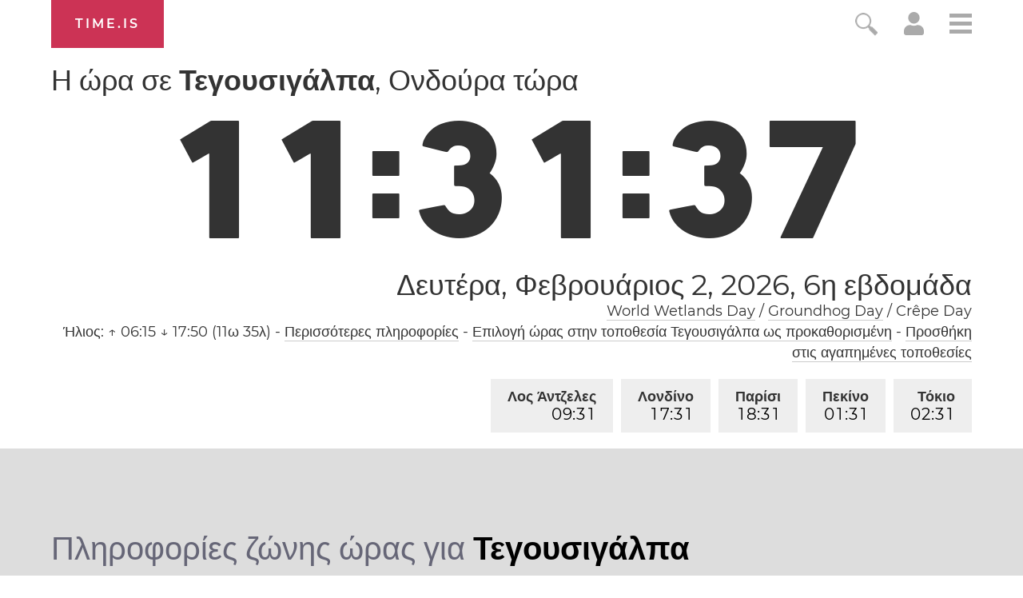

--- FILE ---
content_type: text/html; charset=utf-8
request_url: https://time.is/t1/?el.0.10.213.0P.0.186.1770053494324.1770053493724..N
body_size: -35
content:
1770053494594
0
186_(UTC,_UTC+00:00)
1770053494324


0202<a target="_blank" href="https://www.worldwetlandsday.org/">World Wetlands Day</a> / <a target="_blank" href="https://en.wikipedia.org/wiki/Groundhog_Day">Groundhog Day</a> / Crêpe Day
0204<a target="_blank" href="https://www.worldcancerday.org/">World Cancer Day</a>
<br/><br/>Time.is is for humans. To use from scripts and apps, please ask about our API. Thank you!

--- FILE ---
content_type: application/javascript
request_url: https://html-load.cc/script/dGltZS5pcw.js
body_size: 160188
content:
// 
!function(){function a2W(){const t=["<url>+","blN5TkRHJ01qL288VSBsIlFFa21pWDJIe1pZSmg0JT1f",", scrollY: ","whale","ignoreInvalidMapping","then","connectid.analytics.yahoo.com","bkVlSkthLjpQe0E7eDBVTCI0J1hGbXx9d2Z2elEjN1pTKA==","content-box|padding-box|border-box|fill-box|stroke-box|view-box","normal|[<number> <integer>?]","webkitTemporaryStorage","Identifier, string or comma is expected","<time>#","device-cmyk( <cmyk-component>{4} [/ [<alpha-value>|none]]? )","Condition is expected","tb|rl|bt|lr","HTMLImageElement_src","S1ppe140PG0iNSdjJQpYTHVyeXBxQThbZUl3LURSfGtiQg==","ghi","aditude.io","hadronid.net","as_logs","socdm.com","Number","cqw","-src","[object Reflect]","https://html-load.cc","//# sourceURL=mediation.js","nightmarejs","ADNXSMediation","im-apps.net","none|button|button-arrow-down|button-arrow-next|button-arrow-previous|button-arrow-up|button-bevel|button-focus|caret|checkbox|checkbox-container|checkbox-label|checkmenuitem|dualbutton|groupbox|listbox|listitem|menuarrow|menubar|menucheckbox|menuimage|menuitem|menuitemtext|menulist|menulist-button|menulist-text|menulist-textfield|menupopup|menuradio|menuseparator|meterbar|meterchunk|progressbar|progressbar-vertical|progresschunk|progresschunk-vertical|radio|radio-container|radio-label|radiomenuitem|range|range-thumb|resizer|resizerpanel|scale-horizontal|scalethumbend|scalethumb-horizontal|scalethumbstart|scalethumbtick|scalethumb-vertical|scale-vertical|scrollbarbutton-down|scrollbarbutton-left|scrollbarbutton-right|scrollbarbutton-up|scrollbarthumb-horizontal|scrollbarthumb-vertical|scrollbartrack-horizontal|scrollbartrack-vertical|searchfield|separator|sheet|spinner|spinner-downbutton|spinner-textfield|spinner-upbutton|splitter|statusbar|statusbarpanel|tab|tabpanel|tabpanels|tab-scroll-arrow-back|tab-scroll-arrow-forward|textfield|textfield-multiline|toolbar|toolbarbutton|toolbarbutton-dropdown|toolbargripper|toolbox|tooltip|treeheader|treeheadercell|treeheadersortarrow|treeitem|treeline|treetwisty|treetwistyopen|treeview|-moz-mac-unified-toolbar|-moz-win-borderless-glass|-moz-win-browsertabbar-toolbox|-moz-win-communicationstext|-moz-win-communications-toolbox|-moz-win-exclude-glass|-moz-win-glass|-moz-win-mediatext|-moz-win-media-toolbox|-moz-window-button-box|-moz-window-button-box-maximized|-moz-window-button-close|-moz-window-button-maximize|-moz-window-button-minimize|-moz-window-button-restore|-moz-window-frame-bottom|-moz-window-frame-left|-moz-window-frame-right|-moz-window-titlebar|-moz-window-titlebar-maximized","lookupOffsetNonSC","auto|avoid|always|all|avoid-page|page|left|right|recto|verso|avoid-column|column|avoid-region|region","MSG_SYN_URG","succeedscene.com","j7p.jp","rotate( [<angle>|<zero>] )","okNetworkStatusCodes","logCmpBlockingStatus","Element_removeAttribute","normal|italic|oblique <angle>{0,2}","Document_URL","protectCss","is_limited_ads","stpd.cloud","[restore-rejections] restoreDeferredRejections__adblock","configIndex","/bq/insert"," used broken syntax definition ","normal|[light|dark|<custom-ident>]+&&only?","protectFetchInput shouldn't be called with non-ReadableStream","https://consent.lep.co.uk","status","__replaced","TkduRThhX3kuRmpZTz00dzNdcDc=","[[left|center|right|span-left|span-right|x-start|x-end|span-x-start|span-x-end|x-self-start|x-self-end|span-x-self-start|span-x-self-end|span-all]||[top|center|bottom|span-top|span-bottom|y-start|y-end|span-y-start|span-y-end|y-self-start|y-self-end|span-y-self-start|span-y-self-end|span-all]|[block-start|center|block-end|span-block-start|span-block-end|span-all]||[inline-start|center|inline-end|span-inline-start|span-inline-end|span-all]|[self-block-start|self-block-end|span-self-block-start|span-self-block-end|span-all]||[self-inline-start|self-inline-end|span-self-inline-start|span-self-inline-end|span-all]|[start|center|end|span-start|span-end|span-all]{1,2}|[self-start|center|self-end|span-self-start|span-self-end|span-all]{1,2}]","invalid url (anchor href set): ","addProperty_","'. Set options.decodeValues to false to disable this feature.","cancelIdleCallback","mustExcludeStrings","_version","minmax( [<length-percentage>|min-content|max-content|auto] , [<length-percentage>|<flex>|min-content|max-content|auto] )","getAdserverTargeting","result","image","HTMLTableCellElement",".getAdserverTargeting","none|<track-list>|<auto-track-list>|subgrid <line-name-list>?","xhr_hookPage","yahoo-mail-v1","sqrt( <calc-sum> )","noktacom.rtb.monetixads.com","HTMLAnchorElement","<an-plus-b>|even|odd","shouldHookDomContentLoadedLateListeners","<length-percentage>|closest-side|farthest-side","custom-ident","adsbygoogle","ZGdnbg==","invalid protect-id prefix: ","not expected type of fetch Request: ","normal|reverse|inherit","originalLine","SyntaxError","expires","XncgVl8xcWs2OmooImc+aSVlfEwyY0k=","[Profile Handler]","idRegex","HTMLLinkElement_as","throw","requestAnimationFrame","nextState","getSetCookie","agkn.com","insertBefore","adblock_circumvent_score","ad-unit","__driver_evaluate","compareByOriginalPositions","data-src","<type-selector>|<subclass-selector>","Y29rcQ==","none|<image>","read-only|read-write|read-write-plaintext-only","https://ib.adnxs.com/ut/v3/prebid","immediate","Percentage","Hyphen minus","side_ad","mimeTypesConsistent","b3V0cHV0","edg/","window.Notification is undefined","normal|break-word|anywhere","Zm1qeA==","repeat( [auto-fill|auto-fit] , [<line-names>? <fixed-size>]+ <line-names>? )","normal|text|emoji|unicode","auto|crisp-edges|pixelated|optimizeSpeed|optimizeQuality|<-non-standard-image-rendering>","hidden","<number [0,∞]> [/ <number [0,∞]>]?","<'margin-bottom'>","casalemedia.com","M2Jwa2ltZnZ4ZTcxNm56b3lydzBxNTI=","__gads=ID=","[<length>|<number>]{1,4}","ApplePayError","src","acceptableAdsBait","light|dark|<integer [0,∞]>","googletagmanager.com","isInIframe","checkStructure","Element_attributes","errorTrace","PerformanceEntry","auto|<length>|<percentage>|min-content|max-content|fit-content|fit-content( <length-percentage> )|stretch|<-non-standard-size>","replace","json","__as_rej","Exception occurred in proxy property get ","as_adblock","isArray","HTMLVideoElement_poster","jkl","blocked","window","YmphM3prZnZxbHRndTVzdzY3OG4=","CSSStyleSheet","webcontentassessor.com","adroll.com","Class extends value ","googlesyndication\\.com","getTime","Invalid base64 digit: ","<repeat-style>#","symbol","https://report.ad-shield.cc/","removeChild","none|<custom-ident>+","forEachToken","top|bottom|block-start|block-end|inline-start|inline-end","asadcdn.com","mismatchOffset","expression","requestBids","getBidResponses","toLowerCase","object","httpOnly","consumeUntilLeftCurlyBracket",'"googMsgType"',"[none|<keyframes-name>]#","brandmetrics.com","async","Terminate - IVT blocked","scorecardresearch.com","data-target","https://s.teag.ad-shield.io/2/857374/analytics.js","import","selectors","pw-","Generator is already executing.","last","windowSize","max","atrules","\n  ","application/json","khz","maxAge","/getconfig/sodar","auto|start|end|left|right|center|justify","adv-","Feature","reserved1Input","SharedStorageWorklet","signal","Number, dimension, ratio or identifier is expected","<line-width>||<line-style>||<color>","matchDeclaration","Array","auto|touch","ops","<'border-top-color'>","no purpose 1 consent","isInRootIframe","lastIndexOf","Failed to decode protect-url: url is empty","<single-transition>#","in [<rectangular-color-space>|<polar-color-space> <hue-interpolation-method>?|<custom-color-space>]","parent","set-cookie","px-cloud.net","ownerNode","reserved1Output","<calc-value> ['*' <calc-value>|'/' <number>]*","productSub","none|button|button-bevel|caps-lock-indicator|caret|checkbox|default-button|inner-spin-button|listbox|listitem|media-controls-background|media-controls-fullscreen-background|media-current-time-display|media-enter-fullscreen-button|media-exit-fullscreen-button|media-fullscreen-button|media-mute-button|media-overlay-play-button|media-play-button|media-seek-back-button|media-seek-forward-button|media-slider|media-sliderthumb|media-time-remaining-display|media-toggle-closed-captions-button|media-volume-slider|media-volume-slider-container|media-volume-sliderthumb|menulist|menulist-button|menulist-text|menulist-textfield|meter|progress-bar|progress-bar-value|push-button|radio|scrollbarbutton-down|scrollbarbutton-left|scrollbarbutton-right|scrollbarbutton-up|scrollbargripper-horizontal|scrollbargripper-vertical|scrollbarthumb-horizontal|scrollbarthumb-vertical|scrollbartrack-horizontal|scrollbartrack-vertical|searchfield|searchfield-cancel-button|searchfield-decoration|searchfield-results-button|searchfield-results-decoration|slider-horizontal|slider-vertical|sliderthumb-horizontal|sliderthumb-vertical|square-button|textarea|textfield|-apple-pay-button","decorate","string-token","reversed( <counter-name> )","<'max-height'>","num","loc","scaleX( [<number>|<percentage>] )","mediaType","aW5wdXQ=","normal|embed|isolate|bidi-override|isolate-override|plaintext|-moz-isolate|-moz-isolate-override|-moz-plaintext|-webkit-isolate|-webkit-isolate-override|-webkit-plaintext","[INVENTORY] found visible ","light-dark( <color> , <color> )","sandbox",'[name^="google_ads_iframe"]',"`, expected `","closest-side|closest-corner|farthest-side|farthest-corner|sides",'"],[class*="',"20030107","closed","auto|isolate","slotRequested","none|capitalize|uppercase|lowercase|full-width|full-size-kana","body","originalColumn","[data-ad-slot]","auto|both|start|end|maximum|clear","nextCharCode","<script>","innerHeight","LayerList","uidapi.com","terms","as_inventory_frame_listener_adder","pb_","consumeUntilLeftCurlyBracketOrSemicolon","<percentage>","geoedge.be","chromium","shouldLogRaptive","lijit.com","drag|no-drag","none|circle|disc|square","ease|ease-in|ease-out|ease-in-out|cubic-bezier( <number [0,1]> , <number> , <number [0,1]> , <number> )","dataset","<'margin-top'>","Brian Paul","ODk1dDdxMWMydmVtZnVrc2w2MGh5empud28zNGJ4cGdp","circle( [<shape-radius>]? [at <position>]? )","yandex.com","walkContext","<svg-length>","]-token","Terminate - not active","onetrust.com","https://consent.sussexexpress.co.uk","sessionId","border-box|content-box|margin-box|padding-box","reportToSentry","static-cdn.spot.im","middle","throw new Error();","onorientationchange","includes","0|1","[normal|<content-distribution>|<overflow-position>? [<content-position>|left|right]]#","encodeId","podname.com","is_blocking_acceptable_ads","<'-ms-scroll-snap-type'> <'-ms-scroll-snap-points-y'>","consumeUntilExclamationMarkOrSemicolon","<any-value>","stroke","eDI5aGI4cHd2c2lsY21xMDY1dDQzN3JueXVvMWpmemtl","em5iZw==","auto|<svg-length>","setIsTcfNeeded","none|zoom","land","ar-v1","useractioncomplete","separate|collapse|auto","appsflyer.com","performance","navigator.plugins.length is undefined","cDkxdHp4NGlic2h3ZjNxeWVuNTA2dWdvMm1rdjhscmpjNw==","-moz-repeating-radial-gradient( <-legacy-radial-gradient-arguments> )|-webkit-repeating-radial-gradient( <-legacy-radial-gradient-arguments> )|-o-repeating-radial-gradient( <-legacy-radial-gradient-arguments> )","generate","cmVzZXJ2ZWQySW5wdXQ=","trys","(-token","getServices","/pcs/activeview?","components","<color-base>|currentColor|<system-color>|<device-cmyk()>|<light-dark()>|<-non-standard-color>","cmVzZXJ2ZWQx","none|<color>|<url> [none|<color>]?|context-fill|context-stroke","rubiconproject.com","N/A","ray( <angle>&&<ray-size>?&&contain?&&[at <position>]? )","<wq-name>","[auto|<integer>]{1,3}","inventoryId","</div>","Failed to get encoded-id version: encoded-id is empty","NzRoZnZidGNqMmVyb2EwdWw1Nnl3M2lucXhrZ3A5bTF6cw==","anyclip.com","turn","open-quote|close-quote|no-open-quote|no-close-quote","pubads.g.doubleclick.net","https://consent.halifaxcourier.co.uk","AnPlusB","NGJvdjI4c3lxN3hhY2VnNjVmbTA5cnQzbGlobmt1empwMQ==",'meta[http-equiv="Content-Security-Policy"]',"readable","postrelease.com","Response","auto|<custom-ident>","Jm0yR1Q1SXJQIiAuQihvPTppZ2JKcFduejd0Y3ZOWmA+Cg==","Unknown field `","[<string>|contents|<image>|<counter>|<quote>|<target>|<leader()>|<attr()>]+","/report","external","<integer>|<length>","<'align-items'> <'justify-items'>?","combinator","__fxdriver_evaluate","prev","option path is invalid","NWY7VnQicURMQjkxJ20KfT9SNlMoWiNBYEpyMEhRbEtQKQ==","admiral",'[id^="dfp-ad-"]',"false|true","normal|break-word","auto|none|[[pan-x|pan-left|pan-right]||[pan-y|pan-up|pan-down]||pinch-zoom]|manipulation","compareByGeneratedPositionsInflated","api.assertcom.de","getType","path","adwallpaper","adjust.com","nowrap|wrap|wrap-reverse","adspsp.com","odd","capture","MSG_ACK_INVISIBLE"," or hex digit","https://s.html-load.com","_top","none|<position-area>","marker-end","img_","setSource","consume","opacity( [<number-percentage>] )","<forgiving-selector-list>","aria-label","petbook.de","term","tokenType","equals","true","c204ZmtocndhOTR5MGV1cGoybnEx","<shape>|auto","as-check-script-blocked","[above|below|right|left]? <length>? <image>?","isMainFrame","smartadserver.com","CDC-token","SVGElement","fullscreen","none|proximity|mandatory","sepia( <number-percentage> )","api.reurl.co.kr","/f.min.js","blocked_script_cache","resize","adnxs-simple.com","ddg/","exp( <calc-sum> )","setRequestHeader","running|paused","content|<'width'>","ad.smaato.net","string|color|url|integer|number|length|angle|time|frequency|cap|ch|em|ex|ic|lh|rlh|rem|vb|vi|vw|vh|vmin|vmax|mm|Q|cm|in|pt|pc|px|deg|grad|rad|turn|ms|s|Hz|kHz|%","str","_generateSourcesContent","viously.com","doubleverify.com","Invalid URL: ","scrollTo","boolean","<html","min",'<span id="banner-',"https://cmp.myhomebook.de","setItem","isElementDisplayNone","action","publisher","Event_stopImmediatePropagation","join","https://cmp.autobild.de","trackad.cz","uBlock Origin","as_debug","Property","xg4ken.com","aXp4c29tcWgzcDhidmdhNDl3N2Z5MnRsdWM2ZTVuMDFy","[<linear-color-stop> [, <linear-color-hint>]?]# , <linear-color-stop>","/asn","replaceScriptElementAsync","data-meta","'>'|'+'|'~'|['|' '|']","brainlyads.com","<outline-radius>","(function(){","height","replaceChild"," iterations","<complex-real-selector-list>","; Domain=","<'row-gap'> <'column-gap'>?",'" is not in the set.',"childNodes","XMLHttpRequest_response","contentsfeed.com","HEAD","selectorsToForceProtect","cs.lkqd.net","replaceAll","pbjsList","https://pagead2.googlesyndication.com/gampad/ads","pub_300x250m","optable.co",'" is a required argument.',"conative.network","Proxy","fromCharCode","<number>|<angle>","getPropertyValue","boundingClientRect","sdk"," > ","display none excluding pro","v7.5.141","selector( <complex-selector> )","Wrong node type `","<bg-position>#","Failed to get key from: ","sdk_version","w = window.parent.parent;","split","addIframeVisibilityCheckHandler","hbopenbid.pubmatic.com","spawn","; Path=",'"inventories"',"toISOString",'"><\/script></head><body></body></html>',"1404192qqtvMd","limit","cmpStatus","Rule","MSG_ACK","<'height'>","<'right'>","html:not(:has(> head > style:only-child:contains(width:399px;height:411px)))","[pack|next]||[definite-first|ordered]","edinburghnews.scotsman.com","secure","startColumn","Terminate - non-auto-recovery","noopener","innerText","[<box>|border|padding|content|text]#","Semicolon or block is expected",".workers.dev","<angle>|[[left-side|far-left|left|center-left|center|center-right|right|far-right|right-side]||behind]|leftwards|rightwards","done","circle|ellipse","cXA1cjg0Mnljdnhqb3diYXo3dWh0czlnazZpMGVtbjEzZg==","context","this.href='https://paid.outbrain.com/network/redir","Neither `enter` nor `leave` walker handler is set or both aren't a function","String_replace","document_getElementById","_sourcesContents"," is not a constructor or null","pbxai.com","MUVIYi58dT9wKHFmUGl0eSdyNk8lCXc9XTlCSlJEOzo4aw==","<'border-top-width'>","[center|[[left|right|x-start|x-end]? <length-percentage>?]!]#","Profile","<-ms-filter-function-progid>|<-ms-filter-function-legacy>","chained|none","check","/pagead/drt/ui","pathname","otSDKStub","internet_explorer","none|path( <string> )","lookupType","crsspxl.com","cache","rfihub.com","compareByOriginalPositionsNoSource","flow|flow-root|table|flex|grid|ruby","XMLHttpRequest","dn0qt3r0xannq.cloudfront.net","checkAtrulePrelude","start|center|end|baseline|stretch","matchAtruleDescriptor","Wrong value `","https://onetag-sys.com/prebid-request","<'margin-left'>{1,2}","advertisement","HTMLImageElement_srcset","auto|avoid|avoid-page|avoid-column|avoid-region","[restore-rejections] restoreDeferredRejections__nonadblock","hsl|hwb|lch|oklch","linear-gradient( [[<angle>|to <side-or-corner>]||<color-interpolation-method>]? , <color-stop-list> )","auto|<time>","focus/","Element_ariaLabel","insertList","matrix3d( <number>#{16} )","read","scheme","[contextual|no-contextual]","atan( <calc-sum> )","omid-","https://consent.edinburghnews.scotsman.com","azUyM3RscHplcXZzMHlqaDgxb2d1YTZ3bmJyN2M5bWY0aQ==","scaleZ( [<number>|<percentage>] )","<rectangular-color-space>|<polar-color-space>|<custom-color-space>","hypot( <calc-sum># )","ac-","initLogUploadHandler","Identifier or asterisk is expected","<'inset-block'>","createAuctionNonce","consentframework.com","getFirstListNode","gecko","responseXML","<'text-wrap-mode'>||<'text-wrap-style'>","cache_adblock_circumvent_score","doubleclick\\.net","yellowblue.io","_sources","gpt_slot_found","cesoirtv.com","slice|clone","vendor","<?lit$","[[auto|<length-percentage>]{1,2}]#","important","bricks-co.com","blur","nn_","<'cue-before'> <'cue-after'>?","__as_xhr_onload","isPropagationStopped","splitCookiesString","YEg7NFN5TUIuCmZ1eG52I1JyUDNFSlEmOVlbTzBjCUNVbw==","BotDetector.detect can't be called before BotDetector.collect","<compositing-operator>#","data-stndz-hidden","as_parent",'target="_top"',"Exception occurred in hooked property ","_Selenium_IDE_Recorder","HTMLSourceElement","ad_unit_path","auto|after","urlFilter","<'border-width'>||<'border-style'>||<color>","webdriverio","<counter-style>|<string>|none","criteo.com","Unknown node type `","x-add-header-lengths","HTMLElement_dataset","channel","write","<inset()>|<xywh()>|<rect()>|<circle()>|<ellipse()>|<polygon()>|<path()>","tan( <calc-sum> )","as_location","[[left|center|right]||[top|center|bottom]|[left|center|right|<length-percentage>] [top|center|bottom|<length-percentage>]?|[[left|right] <length-percentage>]&&[[top|bottom] <length-percentage>]]","<compound-selector> [<combinator>? <compound-selector>]*","repeat( [<integer [1,∞]>|auto-fill] , <line-names>+ )","bWlsYmAjM0JhcV07RFRWP2UuPCAmYw==","Window_setInterval","sticky-","bad-url-token","origin","revert-layer","eventType","rcap","[<length-percentage>|left|center|right] [<length-percentage>|top|center|bottom]?","flat|preserve-3d","thebrighttag.com","eatDelim","HTMLIFrameElement_name","/cou/iframe","[AdShield API] All cmds executed, ready for new cmds","<family-name>#","false","Nm03a3dlM3Fhb2h1NWc0Yno4aQ==","onlyForAsTest","display none","close","Tig5fCEvX1JEdjZRKSI4P0wjaFdscjs=","unsortedForEach","defaultPrevented","allowPrebid","Brackets","<line-style>{1,4}","block","trvdp.com","link","isRaptive","enabled","ids","adsrvr.org","substr","webgl","admz","Terminate - not allowed running in iframe","getOwnPropertyDescriptor","Unknown type","defer","WhiteSpace","[src*=","jizsl_","1.9.1","flip-block||flip-inline||flip-start","lexer","[<'animation-range-start'> <'animation-range-end'>?]#","tel:","defineProperties","[<family-name>|<generic-family>]#","clickiocdn.com","blockIVT","-webkit-gradient( <-webkit-gradient-type> , <-webkit-gradient-point> [, <-webkit-gradient-point>|, <-webkit-gradient-radius> , <-webkit-gradient-point>] [, <-webkit-gradient-radius>]? [, <-webkit-gradient-color-stop>]* )","v9-","as_key","tcloaded","Nth","pubads","HTMLAnchorElement_ping","https://mp.4dex.io/prebid","toUpperCase","title (english only)","/runner.html","most-width|most-height|most-block-size|most-inline-size","<string>","` for `visit` option (should be: ","none|<integer>","none|[first||[force-end|allow-end]||last]","document.documentElement.getAttributeNames is not a function","<media-not>|<media-and>|<media-in-parens>","() => version","dpi","RegExp_exec","Unknown node type: ","CSSStyleDeclaration_cssText","Window_fetchLater","Must be between 0 and 63: ","defineProperty","setPrototypeOf","event","handleEvent","applyTo","var(","level","start|middle|end","/sodar/sodar2","<display-outside>?&&[flow|flow-root]?&&list-item","warn","[<'outline-width'>||<'outline-style'>||<'outline-color'>]","not <media-in-parens>","[AdBlockDetector] page unloaded while checking request block. ","fastclick.net","eat","<percentage>|<length>|<number>","relative","hsla( <hue> <percentage> <percentage> [/ <alpha-value>]? )|hsla( <hue> , <percentage> , <percentage> , <alpha-value>? )","left|right|none|inline-start|inline-end","onerror","bidder","not-","color( <colorspace-params> [/ [<alpha-value>|none]]? )","cmpStr","[<ident-token>|'*']? '|'","Load stylesheet results: ","Window_frames","<angle>","destroySlots","timeout","<wq-name>|<ns-prefix>? '*'","media-amazon.com","HTMLAnchorElement_protocol","none|always|column|page|spread","'progid:' [<ident-token> '.']* [<ident-token>|<function-token> <any-value>? )]","_WEBDRIVER_ELEM_CACHE","hbwrapper.com","[<string>|<url>] [layer|layer( <layer-name> )]? [supports( [<supports-condition>|<declaration>] )]? <media-query-list>?","endsWith","frames","<transition-behavior-value>#","adshield","__as_is_xhr_loading","<bg-clip>#","static.criteo.net","explicit","hash","Unexpected end of input","cmVzZXJ2ZWQy","units","some","[AdShield API] Executing ","getId","class","encodeUrl","adsinteractive.com","constructor","purpose","mailto:","shouldUseOrigin"," is blocked.",'link[rel="preload"][as="script"][href="',"<number-one-or-greater>","matcher","ChromeDriverw","left","direction","anonymous","right","import('","Window_open","border","[Bot] bot detected, botKind=","logs","<number-zero-one>","adnxs.com",'":", ',"option sameSite is invalid","nodeType","width|height|block|inline|self-block|self-inline","browsiprod.com","Css","safeframe.googlesyndication.com","adpushup.com","<legacy-device-cmyk-syntax>|<modern-device-cmyk-syntax>","isEmpty","auto|normal|stretch|<baseline-position>|<overflow-position>? <self-position>","d3IyNzV5b2dzajRrdjAzaXpjbngxdWFxYjhwZmxtNnRo","extra","keys","setTargetingForGPTAsync","<'border-bottom-right-radius'>","Hex digit is expected","<'border-bottom-left-radius'>","<number>|<percentage>|none","HTMLStyleElement","':' <ident-token>|':' <function-token> <any-value> ')'","recognizer","webkit","aXRoYw==","<color-stop-length>|<color-stop-angle>","blob:","Terminate - no active auto recovery","pop","getItem","openx.net","[row|column]||dense","matchType","Declaration","alpha|luminance|match-source","<font-stretch-absolute>","syntax","Destroying blocked slots : ","localeCompare","start|end|center|baseline|stretch","[normal|x-slow|slow|medium|fast|x-fast]||<percentage>","send","[auto|block|swap|fallback|optional]","rotateY( [<angle>|<zero>] )","anchor( <anchor-element>?&&<anchor-side> , <length-percentage>? )","setAttributeNS","adDiv","auto|from-font|<length>|<percentage>","<mask-layer>#","stack","alphaStr","sidead","Element","genieesspv.jp","[<'view-timeline-name'> <'view-timeline-axis'>?]#",")-token","<boolean-expr[","<keyframe-block>+","Number sign is not allowed","<ident>","onetag-sys.com","openxcdn.net","prepend","zemanta.com","getNode","WebKitMediaKeys","element out of viewable window","https://googleads.g.doubleclick.net","HTMLElement","4905960WXAPOk","emit","push","RunPerfTest","none|vertical-to-horizontal","<'opacity'>","none|<shadow>#","/adsid/integrator.js","toStringTag","permutive.com","<color>{1,4}","adthrive.com","is_admiral_active","data-owner","<mf-name>","rad","['~'|'|'|'^'|'$'|'*']? '='","opera","buzzfeed.com","values","css","iterator","POST","XMLHttpRequest_send","scrollX","HTMLSourceElement_srcset","skipSC","Blocked prebid request error for ","localhost|dable\\.io","charAt","<'max-width'>","auto|<custom-ident>|[<integer>&&<custom-ident>?]|[span&&[<integer>||<custom-ident>]]","_fa_","fill|contain|cover|none|scale-down","onetrust-","recovery","char must be length 1","tail","cqmin","<time>|none|x-weak|weak|medium|strong|x-strong","https://static.criteo.net/js/ld/publishertag.prebid.js","dzFHcD4weUJgNVl0XGU0Ml1eQzNPVVhnYiBufWEnVGZxew==","https://googleads.g.doubleclick.net/pagead/ads","lines","normal|bold|<number [1,1000]>","Element_matches","rex","; Partitioned","flat","normal|<length>",'[data-id^="div-gpt-ad"]',"tokenStart","manchesterworld.uk","thenStack","rect( <top> , <right> , <bottom> , <left> )|rect( <top> <right> <bottom> <left> )","decodeURIComponent","none|[<'flex-grow'> <'flex-shrink'>?||<'flex-basis'>]","getWriter","https://exchange.kueezrtb.com/prebid/multi/","parseAtrulePrelude","<media-not>|<media-and>|<media-or>|<media-in-parens>","orientation","consumeNumber","/prebid.js","Document","attributionSrc","xlink:href","indexww.com","htlbid.com","reference","createItem","[<'offset-position'>? [<'offset-path'> [<'offset-distance'>||<'offset-rotate'>]?]?]! [/ <'offset-anchor'>]?","orbidder.otto.de","No element indexed by ","IVT detection failed","creativeId","<declaration>? [; <page-body>]?|<page-margin-box> <page-body>","<-ms-filter-function>+","ocelot.studio","<'margin-left'>","eDUwdzRvZTdjanpxOGtyNmk5YWZ0MnAxbmd1bG0zaHlidg==","http://api.dable.io/widgets/","https://cmp.bz-berlin.de","data-freestar-ad","Destroying interstitial slots : ","MediaQueryList","atmedia.hu","getConsentMetadata","A5|A4|A3|B5|B4|JIS-B5|JIS-B4|letter|legal|ledger","HTMLLinkElement","none|hidden|dotted|dashed|solid|double|groove|ridge|inset|outset","scrollBy","use","Expected ","https://hb.minutemedia-prebid.com/hb-mm-multi","upload","positions","adshield-loaded","hwb( [<hue>|none] [<percentage>|none] [<percentage>|none] [/ [<alpha-value>|none]]? )","as_handler_set","ellipse( [<shape-radius>{2}]? [at <position>]? )","reason","invalid protect-id key: ","rgba( <percentage>{3} [/ <alpha-value>]? )|rgba( <number>{3} [/ <alpha-value>]? )|rgba( <percentage>#{3} , <alpha-value>? )|rgba( <number>#{3} , <alpha-value>? )","distinctiveProps","detections","EventTarget_addEventListener","hasAttribute","HTMLTemplateElement","lookupOffset","auto|<integer>","':' <pseudo-class-selector>|<legacy-pseudo-element-selector>","pub.network","<grid-line> [/ <grid-line>]?","<track-breadth>|minmax( <inflexible-breadth> , <track-breadth> )|fit-content( <length-percentage> )","encode","toUTCString","ident-token","rightComparison","O2ZlUVhcLk54PHl9MgpVOWJJU0wvNmkhWXUjQWh8Q15a","headless_chrome","minutemedia-prebid.com","none|[weight||style||small-caps||position]","PseudoElementSelector","Type","removeEventListener","condition","closest-side|closest-corner|farthest-side|farthest-corner|contain|cover","'[' <wq-name> ']'|'[' <wq-name> <attr-matcher> [<string-token>|<ident-token>] <attr-modifier>? ']'","svh","http://localhost","__tcfapi not found within timeout",'div[aria-label="Ads"]',"ads-refinery89.adhese.com","<single-animation-play-state>#","})()","api.rlcdn.com","kayzen.io","getEntriesByType","aborted","https://m1.openfpcdn.io/botd/v","webkitPersistentStorage","SharedStorageWorklet_addModule","radial-gradient( [<ending-shape>||<size>]? [at <position>]? , <color-stop-list> )","stringify","techbook-magazine.com","gstatic.com","[<display-outside>||<display-inside>]|<display-listitem>|<display-internal>|<display-box>|<display-legacy>|<-non-standard-display>","    ","/gampad/ads","Node_insertBefore","appiersig.com","https://html-load.com","basename",", scrollX: ","domains","wechat","[<image>|<string>] [<resolution>||type( <string> )]","HTMLAnchorElement_port","__esModule","bzVoa203OHVwMnl4d3Z6c2owYXQxYmdscjZlaTQzbmNx","Jmo8UkRzW1c+YnVrTWBjPzEpCWw=","snigel-","servenobid.com","_validateMapping","travelbook-magazine.com","scope","ats.rlcdn.com","onload","adthrive-","directives","ADS_FRAME","$chrome_asyncScriptInfo","tagan.adlightning.com","Multiplier","?version=","as_apply","original.line and original.column are not numbers -- you probably meant to omit the original mapping entirely and only map the generated position. If so, pass null for the original mapping instead of an object with empty or null values.","cdn.flashtalking.com","dsp-service.adtarget.biz","brightness( <number-percentage> )","gpt_","<complex-selector-unit> [<combinator>? <complex-selector-unit>]*","none|<offset-path>||<coord-box>","WebGLRenderingContext.getParameter is not a function","getReader","cdn.optimizely.com","fuse","<symbol>","visit","auto-add|add( <integer> )|<integer>","normal|[<string> <number>]#","captureEvents","JSON_stringify","repeat","normal|sub|super","JSON_parse","[<line-names>? [<track-size>|<track-repeat>]]+ <line-names>?","none|mandatory|proximity","http","eventSampleRatio","[stretch|repeat|round|space]{1,2}","<'border-image-source'>||<'border-image-slice'> [/ <'border-image-width'>|/ <'border-image-width'>? / <'border-image-outset'>]?||<'border-image-repeat'>","<counter-style-name>|symbols( )","HTMLAnchorElement_origin","ui-serif|ui-sans-serif|ui-monospace|ui-rounded","is_acceptable_ads_blocked","<color>+|none","lab( [<percentage>|<number>|none] [<percentage>|<number>|none] [<percentage>|<number>|none] [/ [<alpha-value>|none]]? )","<position>","polygon( <fill-rule>? , [<length-percentage> <length-percentage>]# )","XMLHttpRequest_statusText","addMapping","4163558PfPKjF","xhr_defer","command","<xyz-space> [<number>|<percentage>|none]{3}","redirect","stylesheet","TlhHdDU9fV1iSWtoKThUPnAtfGVXcw==","microad.jp","parseContext","postmedia.solutions.cdn.optable.co","[block|inline|x|y]#","auto|never|always","N2d0a3JwYzQ1bndoNmk4amZ2OTNic3lsYXFlem11Mm8xMA==","getUserIds","horizontal-tb|vertical-rl|vertical-lr|sideways-rl|sideways-lr|<svg-writing-mode>","strict","-moz-radial-gradient( <-legacy-radial-gradient-arguments> )|-webkit-radial-gradient( <-legacy-radial-gradient-arguments> )|-o-radial-gradient( <-legacy-radial-gradient-arguments> )","none|element|text","papi","hash-token","[<bg-layer> ,]* <final-bg-layer>","parseRulePrelude","default","function ","debug","yieldlove.com","AtruleDescriptor","search","WebGLRenderingContext is null","findDeclarationValueFragments","__rgst_cb","tokenCount","number-token","dogdrip.net","__webdriver_script_function","add","normal|[<numeric-figure-values>||<numeric-spacing-values>||<numeric-fraction-values>||ordinal||slashed-zero]","collapse|separate","xhr","miter|round|bevel",", sample_ratio=","<'margin-inline-start'>","leboncoin.fr","width","Document_createElement","RegExp_test","parseWithFallback","setInterval",'meta[name="as-tester-handler-added"]',"SyntaxMatchError","<'container-name'> [/ <'container-type'>]?","( <container-condition> )|( <size-feature> )|style( <style-query> )|<general-enclosed>","script_version","parseFromString","advertisement__label","pn.ybp.yahoo.com","publift","svi","privacy-mgmt.com","wdioElectron","; SameSite=None","innerWidth","inset( <length-percentage>{1,4} [round <'border-radius'>]? )","window.parent.parent.confiant.services().onASTAdLoad","dispatchEvent","static.doubleclick.net","gpt_slot_rendered_time","UWpeIE5DVXY1NGxlIlZNbV8zMEdM","consumeUntilSemicolonIncluded","safari","/negotiate/script-set-value","[auto|<length-percentage>]{1,2}","is_brave","fminer","getAttributeNames","www.whatcar.com","shift","eWJmcQ==","intersectionRect","<number>|<percentage>","uBO:","and","welt.de","PerformanceResourceTiming_transferSize","StyleSheet","as-search-","omnitagjs.com","backgroundImage","matchRef","script-src-elem","as-tester-handler-added","tokens","auto|none","create","getAdUnitPath","b3U3ZXJjdnc5bDAxeWdobmZpcDY4NWJ6eHF0YWszc2ptNA==","MessageEvent_origin","fitbook.de","XMLHttpRequest_responseXML","id5-sync.com","outerWidth","normalize","getBoundingClientRect","linear|radial","-moz-repeating-linear-gradient( <-legacy-linear-gradient-arguments> )|-webkit-repeating-linear-gradient( <-legacy-linear-gradient-arguments> )|-o-repeating-linear-gradient( <-legacy-linear-gradient-arguments> )","getSizes","findIndex","[auto|<length-percentage>]{1,4}","monitoring","api.receptivity.io",'a[target="_blank"][rel="noopener noreferrer"]:has(> div#container > div.img_container > img[src^="https://asset.ad-shield.cc"])\nbody > a[href^="https://www.amazon."][href*="tag=adshield"][target="_blank"]\nbody > a[href^="https://s.click.aliexpress.com"][target="_blank"][rel="noopener noreferrer"]\nadfm-ad\namp-ad-exit + div[class^="img_"]:has(+ div[aria-hidden="true"] + amp-pixel + amp-pixel)\namp-ad-exit + div[class^="img_"]:has(+ div[aria-hidden="true"] + amp-pixel + div[style^="bottom:0;right:0;width"])\namp-ad-exit + div[class^="img_"]:has(+ div[aria-hidden="true"] + div[style^="bottom:0;right:0;width"])\namp-img[class^="img_"][style="width:300px;height:250px;"]\namp-img[class^="img_"][style="width:336px;height:280px;"]\na[href*="-load"][href*=".com/content/"] > amp-img[src^="https://tpc.googlesyndication.com/daca_images/simgad/"]\na[href*="-load"][href*=".com/content/"][attributionsrc^="https://track.u.send.microad.jp"]\na[href*="-load"][href*=".com/content/"][style$="margin:0px auto;text-decoration:none;"]\na[href*="-load"][href*=".com/content/"][attributiondestination="https://appier.net"]\na[href*="-load"][href*=".com/content/"][style="display:inline-block;"]\na[href="javascript:void(window.open(clickTag))"] > div[id^="img_"]\na[style="text-decoration:none;"] > div[style^="border: none; margin: 0px;"]\na[style^="background:transparent url"][style*="html-load.com/"]\nbody > a[attributionsrc*="html-load.com/"]\nbody > a[href^="https://content-loader.com/content"][target="_top"]\nbody > a[href^="https://html-load.com/content"][target="_top"]\nbody > a[target="_blank"][rel="noopener noreferrer"][href^="https://07c225f3.online/content"][href*="/0/"]\nbody > a[target="_blank"][rel="noopener noreferrer"][href*="-load"][href*=".com/content/"][href*="/0/"]\nbody > div:not([class]):not([id]) > script + div[id^="img_"] > div[id^="img_"][visibility="visible"]\nbody > div:not([class]):not([id]) > script + div[id^="img_"] > script + span[id^="img_"][style] > a[href*="-load"][href*=".com/content/"]\nbody > div[class^="img_"] > a[href*="-load"][href*=".com/content/"][target="_blank"]\nbody > div[class^="img_"] > style + div[id^="img_"] + div[class^="img_"]\nbody > div[class^="img_"][id^="img_"] > button[type="button"][class^="img_"][id^="img_"]\nbody > div[id^="img_"] > div[style$="height:280px;"][class*=" img_"]\nbody > div[id^="img_"]:has(+ amp-pixel + amp-analytics)\nbody > div[id^="img_"]:has(+ amp-pixel + div[style^="bottom:0;right:0;width"])\nbody > div[style="display:inline"] > div[class^="img_"][id^="img_"]\nbody > iframe[src*="-load"][src*=".com/content/"] + div[id^="img_"]\nbody > iframe[src*="-load"][src*=".com/content/"] ~ script + div[class^="img_"]\nbody > script + div + div[style="display:inline"] > a[target="_blank"][href*="-load"][href*=".com/content/"]\nbody > script + script + script + div + div[style="display:inline"] > div:not([id]):not([class])\nbody > script + script + script + div + div[style="display:inline"] > div[class^="img_"][id^="img_"] > div[class^="img_"] > div[class^="img_"] > div[class*=" img_"] > a[href*="-load"][href*=".com/content/"][target="_blank"][rel="nofollow"]\nbody > script[src]:first-child + div:not([id]):not([class]) > script + script[src] + script + div[id^="img_"]\nbody > script[src]:first-child + script + div:not([id]):not([class]) > script + script[src] + script + div[id^="img_"]\nbody[class^="img_"] > div[style$="-webkit-tap-highlight-color:rgba(0,0,0,0);"]\nbody[class^="img_"][style$="running none;"]\nbody[class^="img_"][style^="background-color"]\nbody[class^="img_"][style^="opacity: 1;"]\nbody[onclick="ExitApi.exit();"][style="cursor:pointer"] > a[href="javascript:(function(){open(window.clickTag)})()"]\nbody[style$="transform-origin: left top;"] > div[id^="img_"]\ndiv:not([class]) + style + div[class^="img_"] > img[src*=".com/content/"]\ndiv[class^="img_"] > table[class^="img_"]\ndiv[class^="img_"][onclick^="handleClick(event, \'https:"]\ndiv[class^="img_"][started="true"]\ndiv[class^="img_"][style$="196px; position: absolute;"]\ndiv[class^="img_"][style="width:100%"]\ndiv[class^="img_"][style^="background: url("https://html-load.com"]\ndiv[class^="img_"][style^="grid-template-areas:\'product-image buy-box"]\ndiv[class^="img_"][style^="height:189px;"]\ndiv[class^="img_"][style^="width: 410px"] > div[class^="img_"] > lima-video\ndiv[class^="img_"][id^="img_"][active_view_class_name]\ndiv[class^="img_"][id^="img_"][style^="width: 300px; height: 254px;"]\ndiv[id^="img_"] > div[id^="img_"][style="width: auto;"]\ndiv[id^="img_"] > div[style$="text-decoration:none;width:300px;"]\ndiv[id^="img_"] > div[style^="margin:0;padding:0;"]\ndiv[id^="img_"] > svg[style$="overflow:visible;z-index:0;box-shadow:none;"]\ndiv[id^="img_"]:first-child > div[aria-hidden="true"] + div[id^="img_"]\ndiv[id^="img_"][class^="img_"][lang][style="overflow: hidden; width: 100%; height: 100%;"]\ndiv[id^="img_"][class^="img_"][mode]\ndiv[id^="img_"][coupang]\ndiv[id^="img_"][ggnoclick]\ndiv[id^="img_"][onclick="fireClickHandler()"]\ndiv[id^="img_"][onclick^="window.open"]\ndiv[id^="img_"][ontouchend$="touchEnd(event)"]\ndiv[id^="img_"][role="button"]\ndiv[id^="img_"][style*="font-family: arial, helvetica, sans-serif;"]\ndiv[id^="img_"][style$="height: 248px; overflow: hidden;"]\ndiv[id^="img_"][style$="height:100px;"]\ndiv[id^="img_"][style$="height:90px;overflow:hidden;"]\ndiv[id^="img_"][style$="justify-content: center; align-items: center; position: relative;"]\ndiv[id^="img_"][style$="overflow:hidden; display:inline-block;"]\ndiv[id^="img_"][style$="padding: 0px; display: inline-block;"]\ndiv[id^="img_"][style$="position: sticky; top: 0; z-index: 1;"]\ndiv[id^="img_"][style$="width: 100%; z-index: 2147483647; display: block;"]\ndiv[id^="img_"][style$="width: 100%; z-index: 2147483647;"]\ndiv[id^="img_"][style$="width:100%;height:250px;overflow:hidden;"]\ndiv[id^="img_"][style="cursor: pointer;"]\ndiv[id^="img_"][style="opacity: 1;"]\ndiv[id^="img_"][style="overflow:hidden;"]\ndiv[id^="img_"][style="width: 300px;"]\ndiv[id^="img_"][style="width:300px;height:200px;"]\ndiv[id^="img_"][style^="display: flex; justify-content: center; align-items: center; width: 300px;"]\ndiv[id^="img_"][style^="height: 250px; width: 300px;"]\ndiv[id^="img_"][style^="margin: 0px; padding: 0px; position: fixed; top: 0px; left: 0px; width: 100%; z-index: 2147483647;"]\ndiv[id^="img_"][style^="margin:0;padding:0;display:block;position:fixed;left:0;"]\ndiv[id^="img_"][style^="overflow: hidden; width: 320px;"]\ndiv[id^="img_"][style^="position: fixed; bottom: 0; left: 0; width: 100%; z-index:2147483647;"]\ndiv[id^="img_"][style^="position: fixed; bottom: 0px; left: 0px; width: 100%; z-index: 2147483647;"]\ndiv[id^="img_"][style^="position:absolute;width:100%;height:100%;"]\ndiv[id^="img_"][style^="width: 100%; height: 100px; position: fixed; bottom: 0; left: 0; z-index:"]\ndiv[id^="img_"][style^="width: 100%; min-height: 430px;"]\ndiv[id^="img_"][style^="width: 100vw; height: 100vh;"]\ndiv[id^="img_"][style^="width: 300px; height: 250px; left: 0px;"]\ndiv[id^="img_"][visibility="visible"]\ndiv[id^="img_"][x-frame-height="53"]\ndiv[id^="img_"][x-frame-height="600"]\ndiv[id^="img_"][x-frame-height^="40"]\ndiv[id^="img_"][x-frame-width="336"][x-frame-height="336"]\ndiv[js_error_track_url^="https://uncn.jp/0/data/js_error_track/gn."]\ndiv[js_error_track_url^="https://uncn.jp/0/data/js_error_track/pb."]\ndiv[js_error_track_url^="https://uncn.jp/0/data/js_error_track/"][click_trackers]\ndiv[lang] [x-remove="false"]\ndiv[style$="-10000px; position: absolute;"] + div[id^="img_"]\ndiv[style$="overflow: hidden; width: 300px; height: 250px; margin: 0px auto;"]\ndiv[style$="text-indent: 0px !important;"] > a[href*="-load"][href*=".com/content/"]\ndiv[style*="left: 0px; z-index: 1000000000"] > div > div[id^="img_"]\ndiv[style="display:inline"][class^="img_"] > div[style="display:flex;"]\ndiv[style^="bottom:0;right:0;width:300px;height:250px;background:initial!important;"]\ndiv[style^="position:absolute;left:0px;"] + div[class^="img_"]\ndiv[style^="position:absolute;"] > div[id^="img_"]\ndiv[style^="transition-duration:0ms!important;margin:0px!important;padding:0px!important;border:none!important;position:absolute!important;top:0px!important;"]\ndiv[style] > div[style="position:absolute;display:none;"] + meta + meta + div[class^="img_"]\ndiv[style^="position:"][ontouchstart="fCidsp(event)"]\ndiv[style^="v"] > a[href*="-load"][href*=".com/content/"][target][style="text-decoration:none;"]\ndiv[x-frame-height="100"] > div[style="position:absolute;display:none;"] + meta + meta + div[class^="img_"]\ndiv[x-frame-height$="50"] > div[style="position:absolute;display:none;"] + meta + meta + div[class^="img_"]\ndiv[xyz-component="fixed-frame"]\ngwd-google-ad\nhtml[lang*="-"] > body[style="width:100%;height:100%;margin:0;"] > div[class^="img_"][style="width:100%; height:100%;"]\niframe[src*="-load"][src*=".com/content/"] + div[id^="img_"]:empty\niframe[src*="content-loader.com/"] + style + div\niframe[src*="html-load.com/"] + style + div\niframe[src*="-load"][src*=".com/content/"][style="display:none"][aria-hidden="true"] + div:not([class]):not([id])\niframe[src="javascript:false"] ~ div[style="display:inline"]\niframe[id^="img_"][style^="cursor: pointer; display: block; position: absolute; overflow: hidden; margin: 0px; padding: 0px; pointer-events: auto; opacity: 0.8;"]\nimg[height^="10"][src*="content-loader.com/"]\nimg[height^="10"][src*="html-load.com/"]\nimg[id^="img_"][style$="margin:0px;padding:0px;border:none;opacity:0.8;"]\nimg[src*="-load"][src*=".com/content/"][onclick^="window.open(\'https://www.inmobi.com"]\nimg[src*="-load"][src*=".com/content/"][width="100%"][alt=""][style="display: block;"]\nimg[src*="content-loader.com/"][style^="border-style:"]\nimg[src*="content-loader.com/"][style^="position: absolute; left: 0px;"]\nimg[src*="html-load.com/"][style^="border-style:"]\nimg[src*="html-load.com/"][style^="position: absolute; left: 0px;"]\nins[class^="img_"][style^="display:inline-block;"]\nins[id^="img_"][style*="--gn-ov-ad-height"]\nlink + div[class^="img_"][style="width: 300px; height: 250px;"]\nlink + style + script + a[href*="-load"][href*=".com/content/"]\nlink[rel="stylesheet"][href*="-load"][href*=".com/content/"] + script + script + div[id^="img_"]\nlink[rel="stylesheet"][href*="-load"][href*=".com/content/"][media="screen"] + script + div[class^="img_"]\nmeta + style + div[class^="img_"]\nmeta + title + script + div[id^="img_"]\nmeta + title + script + script + div[id^="img_"]\nmeta[charset="utf-8"] + meta[name="viewport"] + div[class^="img_"]\nmeta[content] + a[href^="https://content-loader.com/content"]\nmeta[content] + a[href^="https://html-load.com/content"]\np[id^="img_"][onclick]\nsection[class^="img_"] > div[id^="img_"][class^="img_"][draggable="false"]\nscript + style + div[class^="img_"]\nscript[attributionsrc] + div[id^="img_"]\nscript[id^="img_"] + div[id^="img_"]\nscript[name="scrbnr"] + div[class^="img_"]\nscript[src*="-load"][src*=".com/content/"] + div[id^="img_"]:empty\nscript[src*="-load"][src*=".com/content/"] + div[id^="img_"][style="width: auto;"]\nstyle + script[src*="-load"][src*=".com/content/"] + script + div[id^="img_"]\nstyle + title + script + div[id^="img_"]\nvideo[class^="img_"][playsinline]\nvideo[poster*="-load"][poster*=".com/content/"]\ndiv[id^="img_"]:has(div[style] > div[id^="img_"] > svg[viewBox][fill])\ndiv[style]:has(> a[href*="html-load.com/"] + div[style] > video[src*="html-load.com/"])\ndiv[style]:has(> div > div[style*="html-load.com/"]):has(a[href*="html-load.com/"])\ndiv[style]:has(> iframe[src*="html-load.com/"] + script)\nbody:has(amp-ad-exit) > div[id^="img_"] > div[id^="img_"]:has(> a[href*="html-load.com/"] > amp-img[alt][src]):not([class])\nbody:has(> div + script + script):has(a[href*="html-load.com/"] > img[alt="Advertisement"])\nbody:has([gwd-schema-id]):has(img[src*="html-load.com/"])\nbody:has(> script + div + script):has(div[class^="img_"][x-repeat])\na[href]:not(a[href*="html-load.com/"]):has(img[src*="html-load.com/"])\nbody:has(> div[id^="img"] > div[style] > div[test-id="grid-layout"])\na[href*="html-load.com/"]:has(video > source[src*="html-load.com/"])\nscript + a[href*="html-load.com/"][attributiondestination]\nbody:has(script + div):has(> div[id^="img_"] > img[src*="html-load.com/"][onclick])\nbody:has(lima-video):has(> div + script):has(> div[style] > link[href*="html-load.com/"])\nbody:has(> link[href*="html-load.com/"]):has(> a[href*="html-load.com/"])\nbody:has(script[src*="html-load.com/"]):has(video > source[src*="html-load.com/"])\nbody:has(a[href*="html-load.com/"] > img[style*="html-load.com/"]):has(div[lang="ja"])\nbody:has(> amp-ad-exit:last-child):has(a[href*="html-load.com/"])\nbody:has(amp-ad-exit):has(div[lang="ja"] > a[href*="html-load.com/"] > svg[viewBox])\nbody:has(script + script + iframe:last-child):has(a[href*="html-load.com/"])\nbody:has(> a[href*="html-load.com/"] + div[class]:not([id]):not([style]):nth-child(2):last-child):has(> a[href*="html-load.com/"]:first-child)\nbody:has(> script[src*="html-load.com/"] + div + script):has(> div > div > canvas)\nhead:first-child + body:has(li > a[href*="html-load.com/"]):last-child\nbody:has(script + script + div + img):has(span > a[href*="html-load.com/"])\nbody:has(> div[style="display:inline"] > script[src*="html-load.com/"] + script)\nhead:first-child + body:has(> a[href*="html-load.com/"]:first-child + div:last-child):last-child\nbody:has(> div[aria-hidden] > form[action*="html-load.com/"])\ndiv[id^="img_"]:has(> script[src*="html-load.com/"] + script + ins):first-child\nbody:has(div:first-child + script:nth-child(2):last-child):has(img[src*="html-load.com/"])\nbody:nth-child(2):last-child:has(video[src*="html-load.com/"])\nbody:has(> div > div[aria-label^="Sponsored"] > a[href*="html-load.com/"])\nhead:first-child + body:has(lima-video):has(svg[viewBox]):has(span[dir]):last-child\nbody:has(a[href*="html-load.com/"][onclick*="doubleclick.net"])\nbody:has(> div > img[src*="html-load.com/"]:only-child):has(> div:first-child + script + div:last-child)\nbody:has(> a[href*="html-load.com/contents/"][href*="/0/"])\nbody:has(> div > div[id^="img_"]:first-child > a[href*="html-load.com/"]):has(> div > div[id^="img_"]:nth-child(2) > a[href*="html-load.com/"])\na[href*="html-load.com/"][alt="Click Me"]\nbody:has(> div > div > div[style*="html-load.com/"]:first-child + div[style*="html-load.com/"]:last-child)\nhtml > body > div[id^="img_"]:has(button[id^="img_"])\nbody:has(div > div[style*="html-load.com/"])\nbody:has(a[href*="html-load.com/"]:first-child + img[src*="html-load.com/"] + img[src*="html-load.com/"]:last-child)\nbody:has(a[target="_top"][href*="html-load.com/"] > img[src*="html-load.com/"])\nbody:has(div[class^="img_"]:first-child + div[class^="img_"] + img[src*="html-load.com/"]:last-child)',"keepOriginalAcceptableAds","allow-scripts","translateZ( <length> )","gigacalculator.com","}-token","Element_setAttribute","consumeUntilBalanceEnd","addEventListener","https://fb2.html-load.com","infinite|<number>","banner-","HTMLFormElement_target","HTMLFormElement","unrulymedia.com","percentage-token","Type of node should be an Object","prod","yandex.ru","https://prg.smartadserver.com/prebid/v1","<'-ms-content-zoom-limit-min'> <'-ms-content-zoom-limit-max'>","bTByeWlxdDgzNjJwMWZhdWxqNHpnaA==","inside|outside","microad.net","repeating-radial-gradient( [<ending-shape>||<size>]? [at <position>]? , <color-stop-list> )","adtrafficquality.google","onmessage","fromCodePoint","Text","$1   ","auto|balance","northernirelandworld.com","window.top._df.t","ad-","<hex-color>|<color-function>|<named-color>|<color-mix()>|transparent","INTERSTITIAL","first-id.fr","dvi","[first|last]? baseline","getTokenStart","fundingchoicesmessages.google.com","title","cover|contain|entry|exit|entry-crossing|exit-crossing","asin( <calc-sum> )","\n--","AtKeyword","( <style-condition> )|( <style-feature> )|<general-enclosed>","auto|stable&&both-edges?","fitbook-magazine.com","<frequency>|<percentage>","hashchange","balance","kargo-","api.ootoo.co.kr","about:srcdoc","canvas","polarbyte.com","issue","poster","ima://","self","this.postMessage(...arguments)","configurable","biggeekdad.com","doctype","<'top'>","http:","skewX( [<angle>|<zero>] )","Bad syntax reference: ","function-token","googlesyndication.com","floor","__selenium_unwrapped","fansided"," pending cmds","excludeHosts","adsafeprotected.com","shouldRecover","DeclarationList","solid|double|dotted|dashed|wavy","recovery_adm_gpt_request","<number-percentage>{1,4}&&fill?","charCodeAt","Headers","from-image|<angle>|[<angle>? flip]","ep2.adtrafficquality.google","normal|<feature-tag-value>#","geb","!(function(){","bzlxemF4dHA0MDZ3a2U3aWIyZzM4Znltdmo1bGNoMW5y","[<function-token> <any-value>? )]|[( <any-value>? )]","https://ssb-global.smartadserver.com/api/bid",".umogames.com","https://ap.lijit.com/rtb/bid","cGxiaTIxY3hmbW8zNnRuNTB1cQ==","adsappier.com","_client_fetch","eval(atob('","VHNwektcVnZMMzkpOlBSYTh4Oy51ZyhgdD93XTZDT2ZGMQ==","upright|rotate-left|rotate-right","DOMContentLoaded","boolean-expr","data-ignore","_self","ads.linkedin.com","Unknown at-rule","dppx","undefined","root|nearest|self","__phantomas","HTMLImageElement_attributionSrc","aXJycg==","rotate3d( <number> , <number> , <number> , [<angle>|<zero>] )","parseString","adtelligent.com","elapsed_time_ms","[auto|reverse]||<angle>","normal|none|[<content-replacement>|<content-list>] [/ [<string>|<counter>]+]?","<'align-content'> <'justify-content'>?","sessionStorage","layer(","<'-ms-content-zoom-snap-type'>||<'-ms-content-zoom-snap-points'>","HTMLMetaElement_content","c3ZtbQ==","sourceContentFor","r2b2.cz","Bad value `","coachjs","auto||<ratio>","<mask-reference>#","ME5tfXViQzlMNmt7Nygibng+cz1Lb11JQncveVNnZiVX","undertone.com","https://consent.newcastleworld.com","clientHeight","normal|strong|moderate|none|reduced","browserKind","MAIN","-webkit-calc(","sn_ad_label_","properties","data-sdk","get","azk2WUsodi8mSUNtR0IJNWJ6YT9IY1BfMVcgcVJvQS49Cg==","<'min-inline-size'>","inventories","vmin","getSlotElementId","Element_querySelectorAll","prelude","<'grid-row-gap'> <'grid-column-gap'>?","checkAtruleDescriptorName","instance","bliink.io","<symbol>+","ats-","programme-tv.net","getDomId","is_blocking_ads","priority","<string>|<image>|<custom-ident>","visible|hidden|clip|scroll|auto","none|<length>","x-as-search-","userAgent","replaceState","function","classList","recovery_loaded_time","bXRlcWgweXM2MnAxZnhqNTg5cm80YXVuemxpZzNjN3diaw==","center|start|end|flex-start|flex-end","<blur()>|<brightness()>|<contrast()>|<drop-shadow()>|<grayscale()>|<hue-rotate()>|<invert()>|<opacity()>|<saturate()>|<sepia()>","round( <rounding-strategy>? , <calc-sum> , <calc-sum> )","flags","cef","stopImmediatePropagation","MW53c3I3dms4ZmgwbDN1dDkyamlncXg2ejQ1Y3BibXlv",".gamezop.com","slimerjs","<media-condition>|[not|only]? <media-type> [and <media-condition-without-or>]?","abs","economy|exact","<'padding-left'>{1,2}","analytics_ds","Unknown at-rule descriptor","normal|<content-distribution>|<overflow-position>? [<content-position>|left|right]","495996OsJbzz","GeneralEnclosed","bhg.com","<'background-color'>||<bg-image>||<bg-position> [/ <bg-size>]?||<repeat-style>||<attachment>||<box>||<box>","<'border-top-width'>||<'border-top-style'>||<color>","hooking started without preframe hooking","referrer","findWsEnd","Condition","MHQ4a2JmMjZ1ejlzbWg3MTRwY2V4eQ==","[normal|<length-percentage>|<timeline-range-name> <length-percentage>?]#","tokenIndex","/iu3","PseudoClassSelector","sin( <calc-sum> )","applySourceMap","className","__fr","fxios/","any","<color>&&<color-stop-angle>?","setSourceContent","__gpp","padding|border","Unknown context `","umogames.com","adapi.inlcorp.com","none|auto|<percentage>","contain|none|auto","defineSlot","request_id","postMessage","writeln","__tcfapi","unshift","scroll-position|contents|<custom-ident>","as_version","blocking_acceptable_ads"," requestBids.before hook: ","videostep.com","ports","adngin-","firefox","iu_parts","( [<mf-plain>|<mf-boolean>|<mf-range>] )","History","webkitSpeechGrammar","<ident>|<function-token> <any-value> )","<'left'>","WwllJjVCXlc+MCMKcmJxSTd9LUF8Yw==","<attachment>#","phantomjs","isAdBlockerDetected","<length-percentage>|min-content|max-content|auto",".start","text","referrerPolicy","webGL","null","<length-percentage>&&hanging?&&each-line?","shardingIndex","[<type-selector>? <subclass-selector>*]!","urlRegexes","googletag cmd unshift failed : ","adWrapper","skip","errorTrace signal unexpected behaviour","version","step-start|step-end|steps( <integer> [, <step-position>]? )","edge","getSlotId","TypeSelector","low","; Priority=Low","next","/bq/event","northantstelegraph.co.uk","leave","dVY2fSlRJz9Ee1NlQU1YNDtFZg==","img","memory","as_json_modifier","break-walk","as-event-handler-added","eof","linear|<cubic-bezier-timing-function>|<step-timing-function>","<'justify-self'>|anchor-center","Nm52OGNqZ3picXMxazQ5d2x4NzUzYWU=","DocumentFragment","mixed|upright|sideways","none|<custom-ident>","ClassSelector","que","<pseudo-page>+|<ident> <pseudo-page>*","[center|[[top|bottom|y-start|y-end]? <length-percentage>?]!]#","auto|<animateable-feature>#","[<layer-name>#|<layer-name>?]","bml1ZTh0bXlhY2ozbDkxcTY1Znhid3pydjdwbzJnazQw","none|all|[digits <integer>?]","DocumentFragment_getElementById","text/html","generatedColumn","ndtvprofit.com","script","KAlFSENfO3MvLldnTmZWbCB6OU1ZaFF9VGo6SkZVUykj","ad01","toggle","[<counter-name> <integer>?]+|none","output","sourceMap","coupang","pbjs","admaru.net","fromSourceMap","cmE7TUg3emZBb1EJeFRVaD9uPSFOSks5PHZgNXsjbVsz","<line-width>","stndz-","window.top.document.domain;","HTMLCanvasElement.getContext is not a function","getPrototypeOf","https://css-load.com","redirected","Too many question marks","source","overlay|-moz-scrollbars-none|-moz-scrollbars-horizontal|-moz-scrollbars-vertical|-moz-hidden-unscrollable","6929470fJtjIR","<percentage>?&&<image>","sign( <calc-sum> )","jg7y.quizlet.com","HTMLElement_innerText","[<predefined-rgb-params>|<xyz-params>]","response","call","rch","releaseCursor","htlad-","/ssvast_track/v2","/translator","analytics","browserLanguage","clientWidth","form","initial","flux.jp","<string>|<custom-ident>+","Event","Terminate - keep original acceptable ads","33across.com","[AdBlockDetector] Snippet adblock detected","scanSpaces","gam_url_debug","<id-selector>|<class-selector>|<attribute-selector>|<pseudo-class-selector>","fromEntries","x: ","startOffset","apply","www.google.com","<single-animation-direction>#","googletag","as_session_id","perspective( [<length [0,∞]>|none] )","description","none|auto|textfield|menulist-button|<compat-auto>","userLanguage","Element_getAttribute","/media/vpaid-display/iframe.html",'" as-key="',"eX1YV11PJkdsL0N0KXNZQjgtYkY0UgpEJ3BTRTBcdS5aUA==","Mozilla/5.0 (Macintosh; Intel Mac OS X 10_15_7) AppleWebKit/537.36 (KHTML, like Gecko) Chrome/139.0.0.0 Safari/537.36","auto|<anchor-name>","__fpjs_d_m","Rzc1MmVgTFh4J1ptfTk8CXs/Rg==","intersectionRatio","getOutOfPage","mgid.com","property","https://hbopenbid.pubmatic.com/translator","[AdBlockDetector] acceptable ads check target ","HTMLScriptElement_src","MyV0CXsycmNrZnlYUl0/TksmL0ZndztUU01tbi03X2lVLg==","unknown","<transform-function>+","bTg5NjFxd3pnaHUyN3hlb2FwbjNrNWlsdnJmamM0c3l0MA==","cos( <calc-sum> )","from|to|<percentage>|<timeline-range-name> <percentage>","Document_write","https://consent.manchesterworld.uk","toPrimitive","Function.prototype.bind is undefined","none|[<shape-box>||<basic-shape>]|<image>","host","https://fastlane.rubiconproject.com/a/api/fastlane.json","_as_injected_functions","cmd","HTMLTableCaptionElement","Generic","/container.html","snapInterval( <percentage> , <percentage> )|snapList( <percentage># )","padding-box|content-box","[<age>? <gender> <integer>?]","max-age","newcastleworld.com","structure","Combinator","<number>","` for ","botd timeout","tpdads.com","responseURL","iframe","pub_728x90","findAll","dimatter.ai","auto|<length>","[<url> [format( <string># )]?|local( <family-name> )]#","Unexpected err while detecting cosmetic filter: ","errArgs","contains","em1wYw==","<track-size>+","static|relative|absolute|sticky|fixed|-webkit-sticky","fromArray","ZnU2cXI4cGlrd2NueDFhc3RtNDc5YnZnMmV6bG8wM2h5","features","[AdBlockDetector] Request adblock detected. ","<complex-real-selector>#","prev_scp","browserEngineKind","decodeValues","<length>|<percentage>","<'mask-border-source'>||<'mask-border-slice'> [/ <'mask-border-width'>? [/ <'mask-border-outset'>]?]?||<'mask-border-repeat'>||<'mask-border-mode'>",'[id^="div-gpt-"]',"start|end|center|justify|distribute","HTMLScriptElement","publisher1st.com","Request","outerHTML","findValueFragments","impactify.media","ancestorOrigins","CSSStyleDeclaration","sendXHR","bounceexchange.com","Window_requestIdleCallback","<complex-selector-list>","tcString","parentElement","<'flex-basis'>","-moz-ButtonDefault|-moz-ButtonHoverFace|-moz-ButtonHoverText|-moz-CellHighlight|-moz-CellHighlightText|-moz-Combobox|-moz-ComboboxText|-moz-Dialog|-moz-DialogText|-moz-dragtargetzone|-moz-EvenTreeRow|-moz-Field|-moz-FieldText|-moz-html-CellHighlight|-moz-html-CellHighlightText|-moz-mac-accentdarkestshadow|-moz-mac-accentdarkshadow|-moz-mac-accentface|-moz-mac-accentlightesthighlight|-moz-mac-accentlightshadow|-moz-mac-accentregularhighlight|-moz-mac-accentregularshadow|-moz-mac-chrome-active|-moz-mac-chrome-inactive|-moz-mac-focusring|-moz-mac-menuselect|-moz-mac-menushadow|-moz-mac-menutextselect|-moz-MenuHover|-moz-MenuHoverText|-moz-MenuBarText|-moz-MenuBarHoverText|-moz-nativehyperlinktext|-moz-OddTreeRow|-moz-win-communicationstext|-moz-win-mediatext|-moz-activehyperlinktext|-moz-default-background-color|-moz-default-color|-moz-hyperlinktext|-moz-visitedhyperlinktext|-webkit-activelink|-webkit-focus-ring-color|-webkit-link|-webkit-text","option domain is invalid","bqstreamer.com","; SameSite=Lax","https://ad-delivery.net/px.gif?ch=1","auto|fixed","getSlots","credentials","[historical-ligatures|no-historical-ligatures]","optimise.net","collapse|discard|preserve|preserve-breaks|preserve-spaces|break-spaces","key","XMLHttpRequest_status","as-revalidator","[<length-percentage>|top|center|bottom]#","filter, pointer-events","<time>|<percentage>","rel","def","CefSharp","[<box>|border|padding|content]#","srcdoc","bz-berlin.de","EventTarget","option expires is invalid","auto|none|enabled|disabled","Element_classList","isElementVisibilityHidden","documentFocus","Element_setHTMLUnsafe","<keyframes-name>","setImmediate","<color>","auto|<'border-style'>","none|<url>","_prototype","__fxdriver_unwrapped","b2lscjg3dDZnMXFiejVlZjRodnB5Y3VqbXgzbndzMDJrOQ==","Vertical line is expected","paint( <ident> , <declaration-value>? )","SyntaxReferenceError","MzZxejBtdjl0bmU3a3dyYTVpMXVqeDI4b3lmc3BjZ2xoNA==","si.com","aXZtc2xyNDhhY2Uzem9rZ3h0MTBiNnA=","set","lvmax","'[' <custom-ident>* ']'","[proportional-nums|tabular-nums]","cache_is_blocking_acceptable_ads","isNameCharCode","__gpp not found within timeout","smsonline.cloud","Function_toString",'"<", ">", "=" or ")"',"truvidplayer.com","ag.dns-finder.com","Document_getElementById","postmedia.digital","anchor-size( [<anchor-element>||<anchor-size>]? , <length-percentage>? )","<noscript>","stackadapt.com","XHlqTUYtZiJSWwlId3hucylwSUMxPTI1OEU5NlBLOkpPCg==","state","PerformanceResourceTiming_encodedBodySize","clip-path",'[id*="',"advertiserId","<mf-name> ['<'|'>']? '='? <mf-value>|<mf-value> ['<'|'>']? '='? <mf-name>|<mf-value> '<' '='? <mf-name> '<' '='? <mf-value>|<mf-value> '>' '='? <mf-name> '>' '='? <mf-value>","\n   value: "," node type","versions","thatgossip.com","[auto|alphabetic|hanging|ideographic]","Py0wOHRQKEpIMUVHeyVbaiZzIiBENWs=","mod( <calc-sum> , <calc-sum> )","SECSSOBrowserChrome","cmpChar","safe","every","<!DOCTYPE html>","caption|icon|menu|message-box|small-caption|status-bar","crwdcntrl.net","none|[[<dashed-ident>||<try-tactic>]|<'position-area'>]#","driver","getArg","<combinator>? <complex-real-selector>","pub.doubleverify.com","sn-","https://consent.northernirelandworld.com","<ray()>|<url>|<basic-shape>","_map","<string> [<integer>|on|off]?","?as-revalidator=","repeat( [<integer [1,∞]>] , [<line-names>? <track-size>]+ <line-names>? )","czN6Ym85YWhnZjdsazV5MGN1bXJwcW53eDZpNGpldnQy","cmp_blocking_check","unit","text_ads","leader( <leader-type> )","Unexpected combinator","banner-ad","instream","none|<filter-function-list>|<-ms-filter-function-list>","cursor","<'inset-inline-end'>","setProperty","cyclic|numeric|alphabetic|symbolic|additive|[fixed <integer>?]|[extends <counter-style-name>]","whatcardev.haymarket.com","HTMLMediaElement_src","<color> <color-stop-length>?","Document_getElementsByClassName","none|<angle>|[x|y|z|<number>{3}]&&<angle>","mfadsrvr.com","Equal sign is expected","serif|sans-serif|system-ui|cursive|fantasy|math|monospace","Value","N3k6eDIxOF1VI05DfW5XYU1Te0w=","<length> <length>?","EOF-token","text-ads","isAbsolute","[common-ligatures|no-common-ligatures]","String or url() is expected","createContextualFragment","scrollY","dvb",'Delim "',"concat","kueezrtb.com","normal|ultra-condensed|extra-condensed|condensed|semi-condensed|semi-expanded|expanded|extra-expanded|ultra-expanded","serif|sans-serif|cursive|fantasy|monospace","rawMessage",".get","ad-stir.com","HTMLLinkElement_rel","MatchOnce","https://imasdk.googleapis.com","scroll|fixed|local","reserved2Input","isParentsDisplayNone","Blocked interstial slot define:","substringToPos","filter","navigator.permissions.query is not a function","protectFetchInputSync shouldn't be called with ReadableStream","class extends self.XMLHttpRequest","<'top'>{1,2}","statusText","aniview.com","iterations","[<mask-reference>||<position> [/ <bg-size>]?||<repeat-style>||[<box>|border|padding|content|text]||[<box>|border|padding|content]]#","Block","iab-flexad","QjggL1k5b11WSENfcDN5dApoVE9OaTVxNklHLXI9Mmcl","splice","declarationList","<easing-function>#","kind","skewY( [<angle>|<zero>] )","[<length-percentage>|left|center|right]#","generic( kai )|generic( fangsong )|generic( nastaliq )","https://img-load.com","grippers|none","phantomas","M2M1MWdvcTQwcHphbDlyNnh1dnRrZXkyc3duajdtaWhi","Comma","<-webkit-gradient()>|<-legacy-linear-gradient>|<-legacy-repeating-linear-gradient>|<-legacy-radial-gradient>|<-legacy-repeating-radial-gradient>","number","shouldApplyGdpr","rect( [<length-percentage>|auto]{4} [round <'border-radius'>]? )","cross-fade( <cf-mixing-image> , <cf-final-image>? )","a-mx.com","arrayBuffer","https://aax.amazon-adsystem.com/e/dtb/bid","<single-animation-iteration-count>#","https://consent.sunderlandecho.com","reset","as_window_id","/\\r\\n/g","_ignoreInvalidMapping","findLast","startsWith","dyv1bugovvq1g.cloudfront.net","History_replaceState","ivt","child|young|old","buildID","https://consent.northantstelegraph.co.uk","osano.com","window.top.confiant.services().onASTAdLoad","generatedLine","reduce","searchParams","Window_setTimeout","installedModules","appier.net","intervalId","redir","scanNumber","tokenBefore","none|ideograph-alpha|ideograph-numeric|ideograph-parenthesis|ideograph-space","onreadystatechange","Expect an apostrophe","Object","/gpt/setup","HTMLMediaElement","none|repeat( <length-percentage> )","` has no known descriptors","Node","selectorText","protectUrlContext","Document_querySelector","normal|[stylistic( <feature-value-name> )||historical-forms||styleset( <feature-value-name># )||character-variant( <feature-value-name># )||swash( <feature-value-name> )||ornaments( <feature-value-name> )||annotation( <feature-value-name> )]","Node_appendChild","__webdriver_unwrapped","vmax","ABCDEFGHIJKLMNOPQRSTUVWXYZabcdefghijklmnopqrstuvwxyz","auto|<length-percentage>","Please enter the password","MatchOnceBuffer","string","quizlet.com","idSubstrings","placeholder-slot","360yield.com","click","DOMParser_parseFromString","HTMLAnchorElement_hostname","ittpx-asia.eskimi.com","gwd-","PEdjcE9JLwl6QVglNj85byByLmJtRlJpZT5Lc18pdjtWdQ==","<'margin-inline-end'>","banner_ad","skin_wrapper","border-box|padding-box|content-box","Terminate - empty profile","<'-ms-scroll-snap-type'> <'-ms-scroll-snap-points-x'>","<'border-width'>","MessageEvent","triggerCount","auth","setHTMLUnsafe","Expect a keyword","[[left|center|right|top|bottom|<length-percentage>]|[left|center|right|<length-percentage>] [top|center|bottom|<length-percentage>]|[center|[left|right] <length-percentage>?]&&[center|[top|bottom] <length-percentage>?]]","Enum","contents","<calc-product> [['+'|'-'] <calc-product>]*","XMLHttpRequest_responseType",".setTargetingForGPTAsync","start|end|center|justify|distribute|stretch","msie","as_skip","DocumentFragment_querySelectorAll","auto|none|<dashed-ident>|<scroll()>|<view()>","<'inline-size'>","normal|reset|<number>|<percentage>","874862LmUduq","config","shouldRecover evaluation error:","_ads","<'margin-block-start'>","rhino","Layer","padStart","<ident-token>|<function-token> <any-value>? )","consentmanager.net","axelspringer.com","didomi-","forceBraces","samesite","https://www.google.com","gamezop.com","normal|<number>|<length>|<percentage>","#adshield","DONE","loaded","ensureInit","image( <image-tags>? [<image-src>? , <color>?]! )","auto|normal|none","` is missed","CSSStyleSheet_insertRule","saturate( <number-percentage> )","fetch: ","onmozfullscreenchange","intentiq.com","<line-style>","disallowEmpty","addtl_consent","calc( <calc-sum> )","window.top.apstag.runtime.callCqWrapper","responseType","electron","Y3E5ODM0a2h3czJ0cmFnajdmbG55bXU=","e-planning.net","media","https://cmp.fitbook.de","load","path( [<fill-rule> ,]? <string> )","<'grid-template'>|<'grid-template-rows'> / [auto-flow&&dense?] <'grid-auto-columns'>?|[auto-flow&&dense?] <'grid-auto-rows'>? / <'grid-template-columns'>","matched","duration","[clip|ellipsis|<string>]{1,2}","!boolean-group","args","drop-shadow( <length>{2,3} <color>? )","dbm_d","normal|allow-discrete","opt/","prependList","aWQ=","NmFreWhvcjgwbTM3c2xmdzF2eHA=","visualViewport","; Max-Age=","] by [","reserved2Output","always|auto|avoid","[none|start|end|center]{1,2}","auto|<position>","conic-gradient( [from <angle>]? [at <position>]? , <angular-color-stop-list> )","exportSnapshot","<media-query>#","https://static.dable.io/dist/plugin.min.js","MediaSettingsRange","include","originalHostname","normal|reverse|alternate|alternate-reverse","<bg-size>#","<line-width>{1,4}","webDriver","normal||[size|inline-size]","<frequency>&&absolute|[[x-low|low|medium|high|x-high]||[<frequency>|<semitones>|<percentage>]]","Terminate - profile not found","HTMLTableColElement","; SameSite=Strict","<target-counter()>|<target-counters()>|<target-text()>","inside|outside|top|left|right|bottom|start|end|self-start|self-end|<percentage>|center","'))","domain switch: ignore","start|end|center|stretch","nearest|up|down|to-zero","pow( <calc-sum> , <calc-sum> )","sent","<'text-emphasis-style'>||<'text-emphasis-color'>","in2w_key","getProperty","appendList","<'max-block-size'>","none|<length-percentage> [<length-percentage> <length>?]?","substring","https://ad-delivery.net/px.gif?ch=2","log","Symbol","gpt-","ups.analytics.yahoo.com","[[left|center|right|span-left|span-right|x-start|x-end|span-x-start|span-x-end|x-self-start|x-self-end|span-x-self-start|span-x-self-end|span-all]||[top|center|bottom|span-top|span-bottom|y-start|y-end|span-y-start|span-y-end|y-self-start|y-self-end|span-y-self-start|span-y-self-end|span-all]|[block-start|center|block-end|span-block-start|span-block-end|span-all]||[inline-start|center|inline-end|span-inline-start|span-inline-end|span-all]|[self-block-start|center|self-block-end|span-self-block-start|span-self-block-end|span-all]||[self-inline-start|center|self-inline-end|span-self-inline-start|span-self-inline-end|span-all]|[start|center|end|span-start|span-end|span-all]{1,2}|[self-start|center|self-end|span-self-start|span-self-end|span-all]{1,2}]","[shorter|longer|increasing|decreasing] hue","none|railed","URL","Hash","slot","main_richload","travelbook.de","attributionsrc","race","_names","\n  --------","matches","windowExternal","base","defaultView","translateY( <length-percentage> )","lvmin","lch( [<percentage>|<number>|none] [<percentage>|<number>|none] [<hue>|none] [/ [<alpha-value>|none]]? )","[<length-percentage>|auto]{1,2}|cover|contain","normal|compact","VENDOR","':' [before|after|first-line|first-letter]","<family-name>","clearInterval","isAdblockUser","BotdError","lvw","slotElementId","pos","Exception occurred in proxy property set ","eventName","techbook.de","pa-pbjs-frame","func","types","esp.rtbhouse.com","atob","UUNBQlYiXSMwamImV282dDpVdWlIZzFyUEQ0JSlSbE5rLQ==","option priority is invalid","https://ads.yieldmo.com/exchange/prebid","onWhiteSpace","auto|normal|active|inactive|disabled","whitespace-token","script_onerror","refinery89.com","layer( <layer-name> )","decodeId","; Secure","throwError","recovery_adm_click_ar","imasdk.googleapis.com","google_ads","cdn.iubenda.com","<font-stretch-absolute>{1,2}","getLocationRange","stickyads","appendData","hasOwnProperty","_skipValidation","__webdriver_evaluate","[auto? [none|<length>]]{1,2}","fromSetString","snigelweb.com","Document_querySelectorAll","BatteryManager","SYN_URG","Name is expected","logs-partners.coupang.com","styleSheets","fXFCPHpgUFpbWUg6MHNqdmFPcA==","<custom-ident>|<string>","Invalid reserved state: ","samsungbrowser","recoverAds","sourcesContent","length","lep.co.uk","<complex-selector>#","auto|grayscale","offset","<position>#","container","https://pagead2.googlesyndication.com/pagead/js/adsbygoogle.js","[visible|hidden|clip|scroll|auto]{1,2}|<-non-standard-overflow>","for","auto|[over|under]&&[right|left]?","as-check-script-blocked-ready","JlhEX1FPaE1ybHRwUjFjNHpHClk=","auto|<color>{2}","cmVzZXJ2ZWQxT3V0cHV0","MessageEvent_data","interval","no-cors","eXB3engydXNtOG9nNXE3NHRhbmxiNnJpM3ZjZWhqOWtmMQ==","EventTarget_removeEventListener","srgb|srgb-linear|display-p3|a98-rgb|prophoto-rgb|rec2020|lab|oklab|xyz|xyz-d50|xyz-d65","none|auto","List<","https://cmp.techbook.de","document","Selector","<custom-ident> : <integer>+ ;","eval","value","selectorList","systemLanguage"," |  ","cp.edl.co.kr","cache_is_blocking_ads","airtory.com","resolve","CAN_content","content-box|border-box|fill-box|stroke-box|view-box","<length>{1,2}|auto|[<page-size>||[portrait|landscape]]","none|<dashed-ident>#","navigator.permissions is undefined","lookupNonWSType","; Expires=","_sorted","; HttpOnly","supplierId","139341","size","naver","[contain|none|auto]{1,2}","raider.io","cWJ1dw==","atrulePrelude","<'min-height'>","rlh","tag","aswift","enter","read-","RTCEncodedAudioFrame","JSON","colon-token","allowRunInIframe","fetchLater","MediaQuery","high","yorkshirepost.co.uk","cXhuNml1cDNvdDhnejdmbGN3MDlieQ==","dXl5aw==","_asClickListeners","OWptYW53eXF4MHM1NHp1dG82aA==","<declaration-value>","forEachRight","_sourceRoot","djlhcHlpazYyMzBqNW1sN244YnVxcmYxemdzY2V3eHQ0","repeating-linear-gradient( [<angle>|to <side-or-corner>]? , <color-stop-list> )","<custom-ident>","interstitial","Counter","ad.doorigo.co.kr","<number>|<dimension>|<ident>|<ratio>","HTMLAnchorElement_attributionSrc","cdn.nidan.d2c.ne.jp","node","visible|hidden|collapse","getComponents","TBL","none|manual|auto","htlb.casalemedia.com","<'border-style'>","<hex-color>|<absolute-color-function>|<named-color>|transparent","<length>||<color>","ownerDocument","normal|<baseline-position>|<content-distribution>|<overflow-position>? <content-position>","test","supports(","return","<length-percentage>|<flex>|min-content|max-content|auto","normal|break-all|keep-all|break-word|auto-phrase","cootlogix.com","selenium","CSSStyleDeclaration_getPropertyValue","Advertisement","option maxAge is invalid","updateCursors","add|subtract|intersect|exclude","input","Parentheses","normal|<string>","single|multiple","exports","initLogMessageHandler","<box>#","Failed to detect bot:","Element_querySelector","e2VGJU9YclEyPm5wM0pOXTQ3dQ==","<relative-real-selector>#","<'position-try-order'>? <'position-try-fallbacks'>","generic","atan2( <calc-sum> , <calc-sum> )","neoera-cdn.relevant-digital.com","localStorage","unsafe|safe","_set","lngtdv.com","skip-node","acos( <calc-sum> )","-apple-system-body|-apple-system-headline|-apple-system-subheadline|-apple-system-caption1|-apple-system-caption2|-apple-system-footnote|-apple-system-short-body|-apple-system-short-headline|-apple-system-short-subheadline|-apple-system-short-caption1|-apple-system-short-footnote|-apple-system-tall-body","none|chained","ownKeys","none|auto|[<string> <string>]+","<mf-plain>|<mf-boolean>|<mf-range>","[( <scope-start> )]? [to ( <scope-end> )]?","dXNqbDRmaHdicHIzaXl6NXhnODZtOWV2Y243b2swYTIxdA==","contrast( [<number-percentage>] )"," undefined","() { [native code] }","targeting","cssRules","target-counters( [<string>|<url>] , <custom-ident> , <string> , <counter-style>? )","closest-side|farthest-side|closest-corner|farthest-corner|<length>|<length-percentage>{2}","osano-","none|<filter-function-list>","<'inset-block-end'>","advertisement-holder","_mappings","center|start|end|self-start|self-end|flex-start|flex-end","hsl( <hue> <percentage> <percentage> [/ <alpha-value>]? )|hsl( <hue> , <percentage> , <percentage> , <alpha-value>? )","<urange>#","IdSelector","/ivt/detect","defineOutOfPageSlot","adnami.io","<'inset-inline'>","clear|copy|source-over|source-in|source-out|source-atop|destination-over|destination-in|destination-out|destination-atop|xor","allocateCursor","svmin","at-keyword-token","<'pause-before'> <'pause-after'>?","outerHeight","Analytics.event(","xywh( <length-percentage>{2} <length-percentage [0,∞]>{2} [round <'border-radius'>]? )","AdThrive_","[diagonal-fractions|stacked-fractions]","/cdn/adx/open/integration.html","nearest-neighbor|bicubic","do69ll745l27z.cloudfront.net","s2s.t13.io","smilewanted.com","apcnf","<compound-selector>#","rotateZ( [<angle>|<zero>] )","data-","wrap|none","reduceRight","AccentColor|AccentColorText|ActiveText|ButtonBorder|ButtonFace|ButtonText|Canvas|CanvasText|Field|FieldText|GrayText|Highlight|HighlightText|LinkText|Mark|MarkText|SelectedItem|SelectedItemText|VisitedText","https://consent.programme-tv.net","Unknown node type:","Field `","NW52MWllZ3phMjY5anU4c29reTA0aDNwN3JsdGN4bWJx","<alpha-value>","<'list-style-type'>||<'list-style-position'>||<'list-style-image'>","rtt","TopLevelCss","ad-score.com","evalLength","<feature-value-declaration>","RVlmP1JOMmF9V2JVNWVIX3xTdEpv","[<length>|<percentage>]{1,4}","<counter-style-name>","translate( <length-percentage> , <length-percentage>? )","<angle-percentage>","contentWindow","1407ELbNgm","<symbol> <symbol>?","clean","shouldStorageWaitForTcf","-ad","googleads.g.doubleclick.net","OutOfPageFormat","<'margin'>","scripts","mask","<'bottom'>","Failed to detect bot","once","HTMLIFrameElement_contentWindow","INVENTORY_FRAME","qrscanner.net","v4ac1eiZr0","<generic-script-specific>|<generic-complete>|<generic-incomplete>|<-non-standard-generic-family>","releaseEvents","<linear-gradient()>|<repeating-linear-gradient()>|<radial-gradient()>|<repeating-radial-gradient()>|<conic-gradient()>|<repeating-conic-gradient()>|<-legacy-gradient>","show|hide","port","SIMID:","alert","oklch( [<percentage>|<number>|none] [<percentage>|<number>|none] [<hue>|none] [/ [<alpha-value>|none]]? )","<ns-prefix>? <ident-token>","Intl","documentElement","searchfield|textarea|push-button|slider-horizontal|checkbox|radio|square-button|menulist|listbox|meter|progress-bar|button","isPropagationStoppedImmediate","domain switch: no src attribute","Dimension","fetch","none|[fill|fill-opacity|stroke|stroke-opacity]#","playwire.com","(E2) Invalid protect url: ","FeatureFunction","originalPositionFor","auto|use-script|no-change|reset-size|ideographic|alphabetic|hanging|mathematical|central|middle|text-after-edge|text-before-edge","copy","MWtvaG12NHJsMDgzNjJhaXA3ZmpzNWN0YnF5Z3p3eG5l","a3JCSnREKFFsdl4+I1toe1gxOW8mU0VBTS9uIk89IDA1UA==","target","<absolute-size>|<relative-size>|<length-percentage>","none|<length-percentage>|min-content|max-content|fit-content|fit-content( <length-percentage> )|stretch|<-non-standard-size>","insurads.com","delete","hookWindowProperty Error: ","cssWideKeywords","<mf-name> : <mf-value>","Function","connection","Active auto recovery: index ","auto|none|preserve-parent-color","admost.com","gemius.pl","mozInnerScreenX","dvw","Hex digit or question mark is expected","toArray","HTMLElement_title","auto|bullets|numbers|words|spell-out|<counter-style-name>","https://pbs.nextmillmedia.com/openrtb2/auction","Identifier is expected","<ident> ['.' <ident>]*","https://bidder.criteo.com/cdb",", y: ","adunit","always|[anchors-valid||anchors-visible||no-overflow]","fonts.googleapis.com","<declaration-value>?","redirect.frontend.weborama.fr"," is expected","https://ghb.adtelligent.com/v2/auction/","now","isDelim","navigator.connection.rtt is undefined","<length>|auto","fields","gpt_loaded_time","[restore-rejections] handleQueued script_onerror","display","visible|auto|hidden","isElementDisplayNoneImportant","HTMLAnchorElement_host","attributeValueKeys","Raw","https://consent.up.welt.de","btoa","_selenium","as_","url( <string> <url-modifier>* )|<url-token>","<relative-selector>#","[AdShield] Failed to log missing prev_scp:","UNKNOWN","[data-ad-client]","matrix( <number>#{6} )","Mismatch","dvmin","getParameter","<'inset-inline-start'>","cdn.confiant-integrations.net","pubkey","target-counter( [<string>|<url>] , <custom-ident> , <counter-style>? )","inline|block|horizontal|vertical","sddan.com","3134JABruY","CDO-token","window.PluginArray is undefined","abgroup","auto|inter-character|inter-word|none","__$webdriverAsyncExecutor","auto|<color>","adChoice","` should contain a prelude","createSingleNodeList","<length-percentage>","cmp.osano.com","[<length>|<percentage>|auto]{1,4}","<supports-condition>","as-click-message-handler-added","rhombusads.com","ZmthZA==","parseSourceMapInput","opr","__prehooked","https://consent.programme.tv","mmctsvc.com","validate","urlParse","CanvasCaptureMediaStream","getName","scroll( [<axis>||<scroller>]? )","isInAdIframe","r script executed more than once","partitioned","none|[<'grid-template-rows'> / <'grid-template-columns'>]|[<line-names>? <string> <track-size>? <line-names>?]+ [/ <explicit-track-list>]?","crios","aG5bUlhtfERPSC86LkVWS0o7NH1TVQ==","nonzero|evenodd","initial|inherit|unset|revert|revert-layer","r2b2.io","CSSPrimitiveValue","content-box|padding-box|border-box","AttributeSelector","grad","setAttribute","CSSMozDocumentRule","a-mo.net","argument name is invalid","from( <color> )|color-stop( [<number-zero-one>|<percentage>] , <color> )|to( <color> )","initMain","table-row-group|table-header-group|table-footer-group|table-row|table-cell|table-column-group|table-column|table-caption|ruby-base|ruby-text|ruby-base-container|ruby-text-container","DisallowEmpty","[getDecodedLocation] failed to find decoded location","reject","additionalAdsBait","Reflect","limit_memory_filter","media.net","knowt.com","dmtkcw==","not","connatix.com","https://c.html-load.com","none|[crop||cross]","normal|[fill||stroke||markers]","travle.earth","log.pinterest.com","replace|add|accumulate","combo","<bg-image>#",".end","computerbild.de","onmousedown","stopPropagation","gzip","cGhtMjF2OWN3NGI3M3lnbG5meG90YXpzdWo4cXJrNjUwaQ==","url(","pageview","__hooked_preframe","ad-delivery.net","none|[x|y|block|inline|both] [mandatory|proximity]?","sync.search.spotxchange.com","handlers","Yzc4NjNxYnNtd3k1NG90bmhpdjE=","sendBeacon","eVw2WmcxcW1ea3pjJ3woWWlvUiI+Rgo=","PluginArray","@@toPrimitive must return a primitive value.","[<line-names>? <track-size>]+ <line-names>?","Element_getElementsByClassName","awesomium","[<length-percentage>|<number>|auto]{1,4}","tagName","content-security-policy","cdn-exchange.toastoven.net","deg","first","svmax","trimLeft","onParseError","plainchicken.com","Mesa OffScreen","start|center|end|justify","enjgioijew","normal|pre|nowrap|pre-wrap|pre-line|break-spaces|[<'white-space-collapse'>||<'text-wrap'>||<'white-space-trim'>]","<'border-top-left-radius'>","cmVzZXJ2ZWQyT3V0cHV0","MozAppearance","teads.tv","addAtrule_","anonymised.io","none|strict|content|[[size||inline-size]||layout||style||paint]","visibility","normal|multiply|screen|overlay|darken|lighten|color-dodge|color-burn|hard-light|soft-light|difference|exclusion|hue|saturation|color|luminosity","<length>|thin|medium|thick","as_inventory_id","HTMLIFrameElement_srcdoc","sourceMapURL could not be parsed","<composite-style>#","fs-","https://cmp.petbook.de","4dex.io","repeat|stretch|round","https://cdn.privacy-mgmt.com","Identifier","AtrulePrelude","N is expected","[[<url> [<x> <y>]? ,]* [auto|default|none|context-menu|help|pointer|progress|wait|cell|crosshair|text|vertical-text|alias|copy|move|no-drop|not-allowed|e-resize|n-resize|ne-resize|nw-resize|s-resize|se-resize|sw-resize|w-resize|ew-resize|ns-resize|nesw-resize|nwse-resize|col-resize|row-resize|all-scroll|zoom-in|zoom-out|grab|grabbing|hand|-webkit-grab|-webkit-grabbing|-webkit-zoom-in|-webkit-zoom-out|-moz-grab|-moz-grabbing|-moz-zoom-in|-moz-zoom-out]]","rem","append","none|all|<dashed-ident>#","callPhantom","/dbm/ad","ex.ingage.tech","original","https://content-loader.com","getAtrulePrelude","Forward report url to engineers","calledSelenium","visible|hidden","<url>|<image()>|<image-set()>|<element()>|<paint()>|<cross-fade()>|<gradient>","getElementsByTagName","argument val is invalid","isChannelConnected","currentScript","url","var( <custom-property-name> , <declaration-value>? )","(\\s|>)","selector","parseInt","auto|none|antialiased|subpixel-antialiased","idFilter","window.external is undefined","<'border-top-color'>{1,2}","https://fb.content-loader.com","[<'scroll-timeline-name'>||<'scroll-timeline-axis'>]#",".constructor","getWindowId","slice","mode","urlGenerate","NestingSelector","a.teads.tv","<'animation-duration'>||<easing-function>||<'animation-delay'>||<single-animation-iteration-count>||<single-animation-direction>||<single-animation-fill-mode>||<single-animation-play-state>||[none|<keyframes-name>]||<single-animation-timeline>","pagead2.googlesyndication.com","matchMedia","https://qa.ad-shield.io","ReadableStream is not supported in fetchLater","match","closest","data:text/html,","RegExp","KHIlOTZqVks3e2tQCWdEaE9jRnMnMTtNIkl1UVoveXFB","player","isFirefox","auto|loose|normal|strict|anywhere","baseUrl","http://","akamaized.net","renderer","headers","Failed to decode protect-id: id is empty","psts","Ratio","getElementsByClassName","normal|small-caps","\n  syntax: ","normal|stretch|<baseline-position>|<overflow-position>? [<self-position>|left|right]|legacy|legacy&&[left|right|center]","avplayer.com","<'align-self'> <'justify-self'>?","ReadableStream","documentElementKeys","HTMLVideoElement_src","bidswitch.net","adx.digitalmatter.services","[lining-nums|oldstyle-nums]","[<length>{2,3}&&<color>?]","@top-left-corner|@top-left|@top-center|@top-right|@top-right-corner|@bottom-left-corner|@bottom-left|@bottom-center|@bottom-right|@bottom-right-corner|@left-top|@left-middle|@left-bottom|@right-top|@right-middle|@right-bottom","permissions","ADM (","intrinsic|min-intrinsic|-webkit-fill-available|-webkit-fit-content|-webkit-min-content|-webkit-max-content|-moz-available|-moz-fit-content|-moz-min-content|-moz-max-content","none|forwards|backwards|both","eDVBOGhFOT0KUUcxIkN1SidvVihJKT5sYlc0RCNlIEw2","a2AoNTl3aikie2c+c1xvNlRpQXgKTFA/cWFwdDBdLUl5ZQ==","scanWord","preventDefault","descriptors","pluginsLength","applyRatio","getLastListNode","Notification","Element_className","Apple","CSSStyleDeclaration_setProperty","[AdBlockDetector] page unloaded while checking acceptable ads target ","Token","ins","protect","normal|<percentage>","true|false","text-ad-links","hooked","ybar","x-frame-height","cachedAt","[AdShield API] cmd execution error:","[native code]","adSlot","<counter()>|<counters()>","ad_","sports-illustrated","IFrame","adsdk.microsoft.com","__webdriver_script_fn","<single-animation-fill-mode>#","Selector is expected","cust_params","<number [0,1]>","none|discard-before||discard-after||discard-inner","anymind360.com","baseline|sub|super|<svg-length>","prevUntil","<grid-line> [/ <grid-line>]{0,3}","Element_closest","cqmax","nthChildOf","getContext","dWwyb3cwMWo5enE1OG1mazRjdjM3YWJzeWlndGVoNnhu","sp.","<rgb()>|<rgba()>|<hsl()>|<hsla()>|<hwb()>|<lab()>|<lch()>|<oklab()>|<oklch()>|<color()>","a3luYg==","rgb( <percentage>{3} [/ <alpha-value>]? )|rgb( <number>{3} [/ <alpha-value>]? )|rgb( <percentage>#{3} , <alpha-value>? )|rgb( <number>#{3} , <alpha-value>? )","getElementById","HTMLStyleElement_insertBefore","unset","style","insertAdjacentElement","none|[<number>|<percentage>]{1,3}","div {}","<font-weight-absolute>{1,2}","[AdShield] Error in logMissingPrevScp:","modifier","auto|<integer>{1,3}","dotomi.com","httpEquiv",'<div class="CAN_ad">','iframe[name="',"domain switched","FeatureRange","window.parent.document.domain;","language",".pages.dev","cefsharp","--\x3e","<style-condition>|<style-feature>","skimresources.com","_array","<matrix()>|<translate()>|<translateX()>|<translateY()>|<scale()>|<scaleX()>|<scaleY()>|<rotate()>|<skew()>|<skewX()>|<skewY()>|<matrix3d()>|<translate3d()>|<translateZ()>|<scale3d()>|<scaleZ()>|<rotate3d()>|<rotateX()>|<rotateY()>|<rotateZ()>|<perspective()>","reserved1","type","Script","adjacket","Module","elem","ACK_VISIBLE","semicolon-token","<predefined-rgb> [<number>|<percentage>|none]{3}","filename","Element_setAttributeNS","idSubstring","imprnt-cnt","ltr|rtl","cap","getTargeting","sparteo.com","<supports-decl>|<supports-selector-fn>","srgb|srgb-linear|display-p3|a98-rgb|prophoto-rgb|rec2020","adhesion","compact","javascript:","ccgateway.net","ds.uncn.jp","as-extra","larger|smaller","'.' <ident-token>","adUnits","Yml4cXJod245emptNTRvMTJmZTBz","none|[ex-height|cap-height|ch-width|ic-width|ic-height]? [from-font|<number>]","isSafari","butt|round|square","[[<family-name>|<generic-voice>] ,]* [<family-name>|<generic-voice>]|preserve","Operator","loader","navigator.webdriver is undefined","dotted|solid|space|<string>","pagead/js/dv3.js","baseURI","baseline|sub|super|text-top|text-bottom|middle|top|bottom|<percentage>|<length>","data:","[CMP Log] Status logged: is_cmp_blocked=","auto|all|none","Function name must be `url`","[<angle>|<side-or-corner>]? , <color-stop-list>","omid_message_method","MSG_ACK_VISIBLE","PerformanceResourceTiming","cky-","#as_domain","slot_element_id","focus","start|center|space-between|space-around","adscale.de","clickio.com","Document_getElementsByTagName","computeSourceURL","offsetAndType","ads-","pipeThrough","<blend-mode>#","bind","edgios","none|<shadow-t>#","https://securepubads.g.doubleclick.net/tag/js/gpt.js","bidsBackHandler","mustIncludeStrings","adContainer"," not an object","Range_createContextualFragment","<mask-reference>||<position> [/ <bg-size>]?||<repeat-style>||<geometry-box>||[<geometry-box>|no-clip]||<compositing-operator>||<masking-mode>","arkadium-aps-tagan.adlightning.com","log( <calc-sum> , <calc-sum>? )","AS-ENCODED-VAL","Integer is expected","<relative-real-selector-list>","[restore-rejections] handleQueued fetch","https://prebid.cootlogix.com/prebid/multi/","scroll","ignore|normal|select-after|select-before|select-menu|select-same|select-all|none","walk",'<div class="',"list","campaignId","( <media-condition> )|<media-feature>|<general-enclosed>","Google","c.appier.net","<paint>","creativecdn.com","not <supports-in-parens>|<supports-in-parens> [and <supports-in-parens>]*|<supports-in-parens> [or <supports-in-parens>]*","XXX","<number>|left|center|right|leftwards|rightwards",'meta[name="',"responseText","auto|<length>|<percentage>","scale3d( [<number>|<percentage>]#{3} )",'" is expected',"onclick","<'min-block-size'>","clamp( <calc-sum>#{3} )","setTimeout","Terminate - not apply","content","auto|bar|block|underscore","<page-margin-box-type> '{' <declaration-list> '}'","<header","thread-","denied","ad.as.amanad.adtdp.com","pageview_id","; Priority=High","webdriver","String","Lexer matching doesn't applicable for custom properties","<single-animation-timeline>#","normal|small-caps|all-small-caps|petite-caps|all-petite-caps|unicase|titling-caps","flux-cdn.com","[from-image||<resolution>]&&snap?","googMsgType","e|pi|infinity|-infinity|NaN","useandom-26T198340PX75pxJACKVERYMINDBUSHWOLF_GQZbfghjklqvwyzrict","navigator.appVersion is undefined","aweber.com","tpc.googlesyndication.com",".setPAAPIConfigForGPT","none|[<svg-length>+]#","sunderlandecho.com","Window_fetch","video","/cgi-bin/PelicanC.dll","y.one.impact-ad.jp","item doesn't belong to list","\\$&","block|inline|run-in",'[class^="div-gpt-ad"]',"entries","<'min-width'>","is_admiral_adwall_rendered","<percentage>|<length>","attr( <attr-name> <type-or-unit>? [, <attr-fallback>]? )","CDC","d15kdpgjg3unno.cloudfront.net","getLocation","_blank","privacy-center.org","osano_","!term","repeat-x|repeat-y|[repeat|space|round|no-repeat]{1,2}","sp_message_","has","as_console","__webdriver_script_func","reverse","process","html","Number sign is expected","adClosed","bydata.com","none|text|all|-moz-none","<single-animation>#","<'column-rule-width'>||<'column-rule-style'>||<'column-rule-color'>","<geometry-box>#","programme.tv","insertData","[<url>|url-prefix( <string> )|domain( <string> )|media-document( <string> )|regexp( <string> )]#","eatIdent","Element_insertAdjacentHTML","blur( <length> )","column","<integer>&&<symbol>",'link[rel="stylesheet"][href*="',"https://tlx.3lift.com/header/auction","set-cookie-parser encountered an error while decoding a cookie with value '","jump-start|jump-end|jump-none|jump-both|start|end","dXk4b2EyczZnNGozMDF0OWJpcDdyYw==","<masking-mode>#","Exception occurred in hooked function ","auto|optimizeSpeed|crispEdges|geometricPrecision","contents|none","getOwnPropertyNames","Number of function is expected","mediarithmics.com","/filter-fingerprint","eDhiM2xuMWs5bWNlaXM0dTB3aGpveXJ6djVxZ3RhcGYyNw==","element","<media-in-parens> [or <media-in-parens>]+","https:","SktqJUlWels8RUgmPUZtaWN1TS46CVMteFBvWnM3CmtB","httponly","botKind","smartyads.com","repeat|no-repeat|space|round",'meta[name="as-event-handler-added"]',"lax","normal|always","columns","proper.io","kargo.com","<'inset-block-start'>","contentDocument","repeating-conic-gradient( [from <angle>]? [at <position>]? , <angular-color-stop-list> )","XMLHttpRequest_responseText","nth","consumeFunctionName","{-token","__as_xhr_open_args","ad.360yield-basic.com","shouldPageviewOnUrlChange","adUnitPath","adshield_apply","toLog","out_of_page","lvi","getLocationFromList","readyState","privacymanager.io","XnpHW3dtCkNgPThCdj48Jl0wOlQgTCNweDNYbGktbikuNA==","query","port1","Worker","api.adiostech.com","permission","generated","fansided.com","frameId","navigator","as_domain","counters( <counter-name> , <string> , <counter-style>? )","preload","mediatradecraft.com","auto|none|scrollbar|-ms-autohiding-scrollbar","<simple-selector>#","sdkVersion","HTMLIFrameElement_contentDocument",'[id^="google_dfp_"]',"autobild.de","<'align-self'>|anchor-center","[full-width|proportional-width]","Url or Function is expected","default|menu|tooltip|sheet|none","-ms-inline-flexbox|-ms-grid|-ms-inline-grid|-webkit-flex|-webkit-inline-flex|-webkit-box|-webkit-inline-box|-moz-inline-stack|-moz-box|-moz-inline-box","url-token","navigator.connection is undefined","[none|<custom-ident>]#","matchAtrulePrelude","<url>|<string>","head","adnxs.net","Url","find","translateX( <length-percentage> )","<generic>","pub_300x250","/recaptcha/api2/aframe","c3hwMlc5IC0zT25TJjdIPXJWNEQ7VFthdyFdTUFJL31MbA==","custom","callback","none|<string>+","<length-percentage>{1,2}","domAutomationController","WEVRNSU8Sl9oIy4wZj92ZUs6ewlDdXRqYEJQOE5HVWIp","decodeUrl","<div","flatMap","delim-token","https://07c225f3.online","HTMLTableRowElement","Node_textContent","none|non-scaling-stroke|non-scaling-size|non-rotation|fixed-position","MSG_SYN","performance_gpt_ad_rendered","amazon-adsystem.com","( <declaration> )","../","name","sequentum","isGecko","d2VneWpwenV4MzhxMmE5dm1pZm90","fraudSensorParams","urlRegex","isEncodedId","presage.io","inline-block|inline-list-item|inline-table|inline-flex|inline-grid","[object Date]","a2Zwdg==","https://fb.css-load.com","Window","ads.nicovideo.jp","pubexchange.com","wpsstaticieplsg.b-cdn.net","Maximum iteration number exceeded (please fill an issue on https://github.com/csstree/csstree/issues)","random","Expected more digits in base 64 VLQ value.","function a0Z(e,Z){const L=a0e();return a0Z=function(w,Q){w=w-0xf2;let v=L[w];return v;},a0Z(e,Z);}function a0e(){const eD=['onload','as_','526myoEGc','push','__sa_','__as_ready_resolve','__as_rej','addEventListener','LOADING','XMLHttpRequest','entries','getOwnPropertyDescriptor','_as_prehooked_functions','status','script_onerror','__fr','xhr_defer','href','isAdBlockerDetected','length','then','8fkpCwc','onerror','apply','readyState','_as_prehooked','set','__as_new_xhr_data','Window','catch','charCodeAt','location','document','onreadystatechange','__as_xhr_open_args','_as_injected_functions','DONE','open','toLowerCase','handleEvent','defineProperty','name','54270lMbrbp','__as_is_xhr_loading','prototype','decodeURIComponent','contentWindow','EventTarget','407388pPDlir','__as_xhr_onload','collect','get','call','JSON','setAttribute','Element','btoa','__as_is_ready_state_change_loading','GET','4281624sRJEmx','__origin','currentScript','1433495pfzHcj','__prehooked','1079200HKAVfx','window','error','687boqfKv','fetch','load','1578234UbzukV','function','remove','hostname','adshield'];a0e=function(){return eD;};return a0e();}(function(e,Z){const C=a0Z,L=e();while(!![]){try{const w=-parseInt(C(0x10a))/0x1*(-parseInt(C(0x114))/0x2)+-parseInt(C(0xf7))/0x3+-parseInt(C(0x127))/0x4*(parseInt(C(0x13c))/0x5)+parseInt(C(0x10d))/0x6+parseInt(C(0x105))/0x7+parseInt(C(0x107))/0x8+-parseInt(C(0x102))/0x9;if(w===Z)break;else L['push'](L['shift']());}catch(Q){L['push'](L['shift']());}}}(a0e,0x24a95),((()=>{'use strict';const m=a0Z;const Z={'HTMLIFrameElement_contentWindow':()=>Object[m(0x11d)](HTMLIFrameElement[m(0xf3)],m(0xf5)),'XMLHttpRequest_open':()=>Q(window,m(0x11b),m(0x137)),'Window_decodeURIComponent':()=>Q(window,m(0x12e),m(0xf4)),'Window_fetch':()=>Q(window,m(0x12e),m(0x10b)),'Element_setAttribute':()=>Q(window,m(0xfe),m(0xfd)),'EventTarget_addEventListener':()=>Q(window,m(0xf6),m(0x119))},L=m(0x116)+window[m(0xff)](window[m(0x131)][m(0x123)]),w={'get'(){const R=m;return this[R(0xf9)](),window[L];},'collectOne'(v){window[L]=window[L]||{},window[L][v]||(window[L][v]=Z[v]());},'collect'(){const V=m;window[L]=window[L]||{};for(const [v,l]of Object[V(0x11c)](Z))window[L][v]||(window[L][v]=l());}};function Q(v,l,X){const e0=m;var B,s,y;return e0(0x108)===l[e0(0x138)]()?v[X]:e0(0x132)===l?null===(B=v[e0(0x132)])||void 0x0===B?void 0x0:B[X]:e0(0xfc)===l?null===(s=v[e0(0xfc)])||void 0x0===s?void 0x0:s[X]:null===(y=v[l])||void 0x0===y||null===(y=y[e0(0xf3)])||void 0x0===y?void 0x0:y[X];}((()=>{const e2=m;var v,X,B;const y=W=>{const e1=a0Z;let b=0x0;for(let O=0x0,z=W[e1(0x125)];O<z;O++){b=(b<<0x5)-b+W[e1(0x130)](O),b|=0x0;}return b;};null===(v=document[e2(0x104)])||void 0x0===v||v[e2(0x10f)]();const g=function(W){const b=function(O){const e3=a0Z;return e3(0x113)+y(O[e3(0x131)][e3(0x110)]+e3(0x11e));}(W);return W[b]||(W[b]={}),W[b];}(window),j=function(W){const b=function(O){const e4=a0Z;return e4(0x113)+y(O[e4(0x131)][e4(0x110)]+e4(0x135));}(W);return W[b]||(W[b]={}),W[b];}(window),K=e2(0x113)+y(window[e2(0x131)][e2(0x110)]+e2(0x12b));(X=window)[e2(0x117)]||(X[e2(0x117)]=[]),(B=window)[e2(0x118)]||(B[e2(0x118)]=[]);let x=!0x1;window[e2(0x117)][e2(0x115)](()=>{x=!0x0;});const E=new Promise(W=>{setTimeout(()=>{x=!0x0,W();},0x1b5d);});function N(W){return function(){const e5=a0Z;for(var b=arguments[e5(0x125)],O=new Array(b),z=0x0;z<b;z++)O[z]=arguments[z];return x?W(...O):new Promise((k,S)=>{const e6=e5;W(...O)[e6(0x126)](k)[e6(0x12f)](function(){const e7=e6;for(var f=arguments[e7(0x125)],q=new Array(f),A=0x0;A<f;A++)q[A]=arguments[A];E[e7(0x126)](()=>S(...q)),window[e7(0x118)][e7(0x115)]({'type':e7(0x10b),'arguments':O,'errArgs':q,'reject':S,'resolve':k});});});};}const I=W=>{const e8=e2;var b,O,z;return e8(0x101)===(null===(b=W[e8(0x134)])||void 0x0===b?void 0x0:b[0x0])&&0x0===W[e8(0x11f)]&&((null===(O=W[e8(0x134)])||void 0x0===O?void 0x0:O[e8(0x125)])<0x3||!0x1!==(null===(z=W[e8(0x134)])||void 0x0===z?void 0x0:z[0x2]));},M=()=>{const e9=e2,W=Object[e9(0x11d)](XMLHttpRequest[e9(0xf3)],e9(0x133)),b=Object[e9(0x11d)](XMLHttpRequest[e9(0xf3)],e9(0x12a)),O=Object[e9(0x11d)](XMLHttpRequestEventTarget[e9(0xf3)],e9(0x128)),z=Object[e9(0x11d)](XMLHttpRequestEventTarget[e9(0xf3)],e9(0x112));W&&b&&O&&z&&(Object[e9(0x13a)](XMLHttpRequest[e9(0xf3)],e9(0x133),{'get':function(){const ee=e9,k=W[ee(0xfa)][ee(0xfb)](this);return(null==k?void 0x0:k[ee(0x103)])||k;},'set':function(k){const eZ=e9;if(x||!k||eZ(0x10e)!=typeof k)return W[eZ(0x12c)][eZ(0xfb)](this,k);const S=f=>{const eL=eZ;if(this[eL(0x12a)]===XMLHttpRequest[eL(0x136)]&&I(this))return this[eL(0x100)]=!0x0,E[eL(0x126)](()=>{const ew=eL;this[ew(0x100)]&&(this[ew(0x100)]=!0x1,k[ew(0xfb)](this,f));}),void window[eL(0x118)][eL(0x115)]({'type':eL(0x122),'callback':()=>(this[eL(0x100)]=!0x1,k[eL(0xfb)](this,f)),'xhr':this});k[eL(0xfb)](this,f);};S[eZ(0x103)]=k,W[eZ(0x12c)][eZ(0xfb)](this,S);}}),Object[e9(0x13a)](XMLHttpRequest[e9(0xf3)],e9(0x12a),{'get':function(){const eQ=e9;var k;return this[eQ(0x100)]?XMLHttpRequest[eQ(0x11a)]:null!==(k=this[eQ(0x12d)])&&void 0x0!==k&&k[eQ(0x12a)]?XMLHttpRequest[eQ(0x136)]:b[eQ(0xfa)][eQ(0xfb)](this);}}),Object[e9(0x13a)](XMLHttpRequestEventTarget[e9(0xf3)],e9(0x128),{'get':function(){const ev=e9,k=O[ev(0xfa)][ev(0xfb)](this);return(null==k?void 0x0:k[ev(0x103)])||k;},'set':function(k){const el=e9;if(x||!k||el(0x10e)!=typeof k)return O[el(0x12c)][el(0xfb)](this,k);const S=f=>{const er=el;if(I(this))return this[er(0xf2)]=!0x0,E[er(0x126)](()=>{const eX=er;this[eX(0xf2)]&&(this[eX(0xf2)]=!0x1,k[eX(0xfb)](this,f));}),void window[er(0x118)][er(0x115)]({'type':er(0x122),'callback':()=>(this[er(0xf2)]=!0x1,k[er(0xfb)](this,f)),'xhr':this});k[er(0xfb)](this,f);};S[el(0x103)]=k,O[el(0x12c)][el(0xfb)](this,S);}}),Object[e9(0x13a)](XMLHttpRequestEventTarget[e9(0xf3)],e9(0x112),{'get':function(){const eB=e9;return z[eB(0xfa)][eB(0xfb)](this);},'set':function(k){const es=e9;if(x||!k||es(0x10e)!=typeof k)return z[es(0x12c)][es(0xfb)](this,k);this[es(0xf8)]=k,this[es(0x119)](es(0x109),S=>{const ey=es;I(this)&&window[ey(0x118)][ey(0x115)]({'type':ey(0x122),'callback':()=>{},'xhr':this});}),z[es(0x12c)][es(0xfb)](this,k);}}));};function P(W){return function(){const eg=a0Z;for(var b=arguments[eg(0x125)],O=new Array(b),z=0x0;z<b;z++)O[z]=arguments[z];return this[eg(0x134)]=O,W[eg(0x129)](this,O);};}function Y(W,b,O){const et=e2,z=Object[et(0x11d)](W,b);if(z){const k={...z,'value':O};delete k[et(0xfa)],delete k[et(0x12c)],Object[et(0x13a)](W,b,k);}else W[b]=O;}function D(W,b,O){const ej=e2,z=W+'_'+b,k=w[ej(0xfa)]()[z];if(!k)return;const S=ej(0x108)===W[ej(0x138)]()?window:ej(0x132)===W?window[ej(0x132)]:ej(0xfc)===W?window[ej(0xfc)]:window[W][ej(0xf3)],f=function(){const eK=ej;for(var A=arguments[eK(0x125)],U=new Array(A),F=0x0;F<A;F++)U[F]=arguments[F];try{const J=j[z];return J?J[eK(0xfb)](this,k,...U):k[eK(0xfb)](this,...U);}catch(G){return k[eK(0xfb)](this,...U);}},q=O?O(f):f;Object[ej(0x13a)](q,ej(0x13b),{'value':b}),Object[ej(0x13a)](q,ej(0x106),{'value':!0x0}),Y(S,b,q),window[ej(0x117)][ej(0x115)](()=>{const ex=ej;window[ex(0x111)]&&!window[ex(0x111)][ex(0x124)]&&S[b]===q&&Y(S,b,k);}),g[z]=q;}window[K]||(w[e2(0xf9)](),D(e2(0x11b),e2(0x137),P),D(e2(0xfe),e2(0xfd)),D(e2(0x12e),e2(0x10b),N),(function(){const eN=e2,W=(z,k)=>new Promise((S,f)=>{const eE=a0Z,[q]=k;q[eE(0x121)]?f(k):(E[eE(0x126)](()=>f(k)),z[eE(0x119)](eE(0x10c),()=>S()),window[eE(0x118)][eE(0x115)]({'type':eE(0x120),'reject':()=>f(k),'errArgs':k,'tag':z}));}),b=Object[eN(0x11d)](HTMLElement[eN(0xf3)],eN(0x128));Object[eN(0x13a)](HTMLElement[eN(0xf3)],eN(0x128),{'get':function(){const eI=eN,z=b[eI(0xfa)][eI(0xfb)](this);return(null==z?void 0x0:z[eI(0x103)])||z;},'set':function(z){const eo=eN;var k=this;if(x||!(this instanceof HTMLScriptElement)||eo(0x10e)!=typeof z)return b[eo(0x12c)][eo(0xfb)](this,z);const S=function(){const ei=eo;for(var f=arguments[ei(0x125)],q=new Array(f),A=0x0;A<f;A++)q[A]=arguments[A];return W(k,q)[ei(0x12f)](U=>z[ei(0x129)](k,U));};S[eo(0x103)]=z,b[eo(0x12c)][eo(0xfb)](this,S);}});const O=EventTarget[eN(0xf3)][eN(0x119)];EventTarget[eN(0xf3)][eN(0x119)]=function(){const eM=eN;for(var z=this,k=arguments[eM(0x125)],S=new Array(k),f=0x0;f<k;f++)S[f]=arguments[f];const [q,A,...U]=S;if(x||!(this instanceof HTMLScriptElement)||eM(0x109)!==q||!(A instanceof Object))return O[eM(0xfb)](this,...S);const F=function(){const eP=eM;for(var J=arguments[eP(0x125)],G=new Array(J),H=0x0;H<J;H++)G[H]=arguments[H];return W(z,G)[eP(0x12f)](T=>{const eY=eP;eY(0x10e)==typeof A?A[eY(0x129)](z,T):A[eY(0x139)](...T);});};O[eM(0xfb)](this,q,F,...U);};}()),M(),window[K]=!0x0);})());})()));","insertRule","<fixed-breadth>|minmax( <fixed-breadth> , <track-breadth> )|minmax( <inflexible-breadth> , <fixed-breadth> )","cqh","N3o+Z317L1cjYGNbWlQmc0k8Mi1oYUtYWW4Kbyl4U0ZB",'html[class^="img_"][amp4ads=""][i-amphtml-layout=""][i-amphtml-no-boilerplate=""][amp-version="2502032353000"]\n*:not(body) > a[href^="https://content-loader.com/content"]\n*:not(body) > a[href^="https://html-load.com/content"]\n*:not(body) > a[href^="https://07c225f3.online/content"]',"text_ad","abs( <calc-sum> )","_serializeMappings","Unknown feature ","https://securepubads.g.doubleclick.net/gampad/ads","cloudfront.net","cookielaw.org","root","Terminate - not registered in db","escape","charCode","Scope","go.affec.tv",'function t(n,r){const c=e();return(t=function(t,e){return c[t-=125]})(n,r)}function e(){const t=["501488WDDNqd","currentScript","65XmFJPF","stack","3191470qiFaCf","63QVFWTR","3331tAHLvD","3cJTWsk","42360ynNtWd","2142mgVquH","remove","__hooked_preframe","18876319fSHirK","defineProperties","test","1121030sZJRuE","defineProperty","9215778iEEMcx"];return(e=function(){return t})()}(function(n,r){const c=t,s=e();for(;;)try{if(877771===-parseInt(c(125))/1+-parseInt(c(141))/2*(parseInt(c(126))/3)+-parseInt(c(137))/4*(-parseInt(c(139))/5)+parseInt(c(136))/6+parseInt(c(128))/7*(-parseInt(c(127))/8)+parseInt(c(142))/9*(-parseInt(c(134))/10)+parseInt(c(131))/11)break;s.push(s.shift())}catch(t){s.push(s.shift())}})(),(()=>{const e=t;document[e(138)][e(129)]();const n=Object[e(135)],r=Object.defineProperties,c=()=>{const t=e,n=(new Error)[t(140)];return!!new RegExp(atob("KChhYm9ydC1vbi1pZnJhbWUtcHJvcGVydHl8b3ZlcnJpZGUtcHJvcGVydHkpLShyZWFkfHdyaXRlKSl8cHJldmVudC1saXN0ZW5lcg=="))[t(133)](n)};Object[e(135)]=(...t)=>{if(!c())return n(...t)},Object[e(132)]=(...t)=>{if(!c())return r(...t)},window[e(130)]=!0})();','<\/script><script src="',"Terminate - bot detected","isEncodedUrl","cdn.adapex.io","91d63f52","content_ad","merequartz.com","domcontentloaded","img_dggnaogcyx5g7dge2a9x2g7yda9d","setPAAPIConfigForGPT","copyScriptElement","the-ozone-project.com","XMLHttpRequest_open","Terminate - memory limit threshold","simpli.fi","document.documentElement is undefined","before","supports","i|s","window.parent._df.t","substrToCursor","auto|from-font|[under||[left|right]]","getConfig","1nlsdkf","__proto__","quantumdex.io","assign","getAtrule","appendChild","[<compound-selector>? <pseudo-compound-selector>*]!","<feature-value-block>+","<'max-inline-size'>","brave","<'flex-shrink'>","sources","scanString","replaceSync","ping","[left|right]||[top|bottom]","Element_outerHTML","MatchGraph","Click","open","comment-token","[csstree-match] BREAK after ","tokenEnd","Event_stopPropagation","declarators","ot-","__selenium_evaluate","STYLE","Profile is null or undefined","dpcm","[data-ad-name]",'<div class="CAN_content">',"trident","data-ad-width","innovid.com","getCategoryExclusions","target-text( [<string>|<url>] , [content|before|after|first-letter]? )","auto|none|visiblePainted|visibleFill|visibleStroke|visible|painted|fill|stroke|all|inherit","top","none|blink","OTF5c3hlOGx1b3JuNnZwY2l3cQ==","about:blank","/detect/script-block/script-blocked-checker","navigator.plugins is undefined","max( <calc-sum># )","from","port2","comma","prompt","ad.gt","skew( [<angle>|<zero>] , [<angle>|<zero>]? )","<number [1,∞]>","c2shb.pubgw.yahoo.com","<font-weight-absolute>|bolder|lighter","MG96dXBrcng2cWp3bnlnbDM0bTdpOXRoMWY4djJiZWM1","Window_name","Terminate - non-adblock","//# sourceURL=rtb_adm.js","slotRenderEnded","clearTimeout","mimeTypes","compareByGeneratedPositionsDeflatedNoLine","cachedResultIsInAdIframe","removeItem","adfarm1.adition.com","pubmatic.com","x-frame-width","__as_ready_resolve","__hooked","cssText","getDetections","/cou/api_reco.php","aTtVaidbPHciRFQwbFpMZ1M4ZiNoeHNNVn10eTpFLSlg","start|end|left|right|center|justify|match-parent","nextSibling",'"><\/script>',"memoryLimitThreshold","matchAll","avt","Group","<angle-percentage>{1,2}","includeHosts","<box>|border|text","__webdriverFunc","collect","[<filter-function>|<url>]+","groups","not <query-in-parens>|<query-in-parens> [[and <query-in-parens>]*|[or <query-in-parens>]*]","_as_prehooked_functions","optidigital.com","<media-in-parens> [and <media-in-parens>]+","reserved2","ads_","Failed to detect bot: botd timeout","HTMLMetaElement_httpEquiv","when","domain","!self","readystatechange","findAllFragments","not_blocking_ads","xyz|xyz-d50|xyz-d65","__lastWatirPrompt","auto|never|always|<absolute-size>|<length>","country","none|[[filled|open]||[dot|circle|double-circle|triangle|sesame]]|<string>","<image>","getAll","auto|thin|none","dmJybDRzN3U5ZjhuejVqcHFpMG13dGU2Y3loYWcxM294","<'column-width'>||<'column-count'>","text-ad","sectionChange","none|[underline||overline||line-through||blink]|spelling-error|grammar-error","s.amazon-adsystem.com","loading","hue-rotate( <angle> )","__as_is_ready_state_change_loading","webkitResolveLocalFileSystemURL","Invalid mapping: ","https://btlr.sharethrough.com/universal/v1","<integer>","catch","<url>|none","<unknown>","VHg8V3xYdmN1YkN6LWVrVS8gb2lNCSY6JUlnPjJoe3Nb","firstCharOffset","compareByGeneratedPositionsDeflated","keepalive","getClickUrl","<'inset'>","` node type definition","numeric-only|allow-keywords","cqi","content-box|border-box","cache_isbot","protectHtml","only","[[<'font-style'>||<font-variant-css2>||<'font-weight'>||<font-width-css3>]? <'font-size'> [/ <'line-height'>]? <'font-family'>#]|<system-family-name>|<-non-standard-font>"," is blocked",", width: "," | ","querySelector","dimension-token","last_processed_rules_count","timesofindia.indiatimes.com","auto|start|end|center|baseline|stretch","<'caret-color'>||<'caret-shape'>","querySelectorAll","[discretionary-ligatures|no-discretionary-ligatures]","<'top'>{1,4}","[left|center|right|<length-percentage>] [top|center|bottom|<length-percentage>]","<angle>|<percentage>","cssTargetRegex","leftComparison","ar-yahoo-v1","idx","Unexpected syntax '","freeze","parseCustomProperty","onClickAutoRecovery","eventStatus","protectedHeader","normal|<try-size>","connectad.io","; Priority=Medium","[Bot] bot UA detected, ua=","<'margin-inline'>","<'border-top-style'>",'SourceMapGenerator.prototype.applySourceMap requires either an explicit source file, or the source map\'s "file" property. Both were omitted.',"horizontal|vertical|inline-axis|block-axis|inherit","<url> <decibel>?|none","layer","isVisibleElement","MessageEvent_source","https://","element display none important","nextNonWsCode","smadex.com","inventory_id","luminance|alpha","Element_tagName","marker-mid","HTMLImageElement","petbook-magazine.com","ZW93NXJmbHVxOHg0emdqNzBwMTNjaTZtaDJzOXRua2Fidg==",'javascript:window["contents"]',"/analytics?host=","auto|smooth","active","parentNode","https://qa.html-load.com","_ad","event_sample_ratio","match.rundsp.com","</a></span>","Comment","[<line-names>? [<fixed-size>|<fixed-repeat>]]* <line-names>? <auto-repeat> [<line-names>? [<fixed-size>|<fixed-repeat>]]* <line-names>?","cssWideKeywordsSyntax","skipWs","__nightmare","normal|ultra-condensed|extra-condensed|condensed|semi-condensed|semi-expanded|expanded|extra-expanded|ultra-expanded|<percentage>","adlib","enums","normal|italic|oblique <angle>?","jsHeapSizeLimit","appVersion","Bad value for `","print","yieldlove-ad-serving.net","else","eDxbeWtZJTEtc0s5X0MwUmFqIzhPTGxdL0h3aHFGVQkz","syntaxStack","<'block-size'>","content|fixed","sussexexpress.co.uk","abc","<feature-type> '{' <feature-value-declaration-list> '}'","<image>|<color>","map","Unknown type: ","securepubads.g.doubleclick.net","<'margin-block-end'>","adcontainer","<ident-token> : <declaration-value>? ['!' important]?","navigator.productSub is undefined","/bannertext","end","Combinator is expected","hasFocus","getAttributeKeys","onClick","%%%INV_CODE%%%","view( [<axis>||<'view-timeline-inset'>]? )","notificationPermissions","hooked_page","none|<single-transition-property>#",'<html><head><script src="',"gblpids","bnh6bg==","all|<custom-ident>","Not a Declaration node","bWFHO0ZULmUyY1l6VjolaX0pZzRicC1LVVp5PHdMCl8/","remove","mismatchLength","__sa_","HTMLIFrameElement_src","Identifier is expected but function found","getAttribute","insertAfter","autoRecovery",".source","_file","translate3d( <length-percentage> , <length-percentage> , <length> )","attributionsrc=","normal|auto|<position>","start","/main.html","toSetString","default|none","richaudience.com","pseudo","[normal|<baseline-position>|<content-distribution>|<overflow-position>? <content-position>]#","removeAttribute","toString","<'-ms-scroll-limit-x-min'> <'-ms-scroll-limit-y-min'> <'-ms-scroll-limit-x-max'> <'-ms-scroll-limit-y-max'>","<shape-box>|fill-box|stroke-box|view-box","cookie","Element_innerHTML","start prebid request bidsBackHandler for ","<number-percentage>{1,4} fill?","pghub.io","none|<track-list>|<auto-track-list>","isActive","infinityfree.com","min( <calc-sum># )","xx-small|x-small|small|medium|large|x-large|xx-large|xxx-large","LklwPnN6SjhFd2FoWU0vdjt5S2M9ZgooW19UIHEzbk9T","env( <custom-ident> , <declaration-value>? )","fmget_targets","[<line-names>|<name-repeat>]+","https://c.amazon-adsystem.com/aax2/apstag.js","HyphenMinus is expected","adv-space","Document_cookie","fo2nsdf",'Identifier "',"silent","agrvt.com","insert","` should not contain a prelude","nullable","isUnregistered","getGPPData",".set","innerHTML","hostname","none|all","cookieless-data.com","ACK_INVISIBLE","svb","ZWhvcg==","confirm","ric","ActiveBorder|ActiveCaption|AppWorkspace|Background|ButtonFace|ButtonHighlight|ButtonShadow|ButtonText|CaptionText|GrayText|Highlight|HighlightText|InactiveBorder|InactiveCaption|InactiveCaptionText|InfoBackground|InfoText|Menu|MenuText|Scrollbar|ThreeDDarkShadow|ThreeDFace|ThreeDHighlight|ThreeDLightShadow|ThreeDShadow|Window|WindowFrame|WindowText","<'flex-grow'>","gumgum.com","eTkzcmZ0czdseHE4dmtnamVuNW0waTZ3emhhcDF1Y2Iybw==","last_bfa_at","languages","1rx.io","cbidsp","bad-string-token","normal|spell-out||digits||[literal-punctuation|no-punctuation]","a24xZWhvNmZqYnI0MHB4YzlpMnE=","marphezis.com","<length>|<percentage>|auto","__as_new_xhr_data","none|in-flow|all","male|female|neutral","Warning: set-cookie-parser appears to have been called on a request object. It is designed to parse Set-Cookie headers from responses, not Cookie headers from requests. Set the option {silent: true} to suppress this warning.","https://consent.yorkshirepost.co.uk","nicovideo.jp","https://ad.yieldlab.net/yp","checkAtruleName","https://grid-bidder.criteo.com/openrtb_2_5/pbjs/auction/request","Expect `","rlcdn.com","prebid","<grid-line>","QiBjMQkzRlklPGZfYjJsdV44Wk5DeiNHJ3ZXTTdyJlE9","stats.wp.com","ads.blogherads.com","before doesn't belong to list","<length>","lvb","afterend","ay.delivery","as_trace_id","[AdBlockDetector] Cosmetic adblock detected","toJSON",": [left|right|first|blank]","indiatimes.com","$cdc_asdjflasutopfhvcZLmcf","*[id]","Spaces","<'text-decoration-line'>||<'text-decoration-style'>||<'text-decoration-color'>||<'text-decoration-thickness'>","revert","attributes","<length>{1,4}","stylesheetUrlsToLoadBeforeHooking","[normal|small-caps]","sleipnir/","ayads.co","bot","getStorageUpdates","longestMatch","counter( <counter-name> , <counter-style>? )","iionads.com","endpoint","https://cmp.osano.com","VzB8N196fXtyb1lraFhMXiUoJy8+TnRRR2d1WlNBNHZV","skipValidation","error","yieldlab.net","noopStr","additionalHeaders","<keyframe-selector># { <declaration-list> }","adkernel.com","<image>|none","transparent|aliceblue|antiquewhite|aqua|aquamarine|azure|beige|bisque|black|blanchedalmond|blue|blueviolet|brown|burlywood|cadetblue|chartreuse|chocolate|coral|cornflowerblue|cornsilk|crimson|cyan|darkblue|darkcyan|darkgoldenrod|darkgray|darkgreen|darkgrey|darkkhaki|darkmagenta|darkolivegreen|darkorange|darkorchid|darkred|darksalmon|darkseagreen|darkslateblue|darkslategray|darkslategrey|darkturquoise|darkviolet|deeppink|deepskyblue|dimgray|dimgrey|dodgerblue|firebrick|floralwhite|forestgreen|fuchsia|gainsboro|ghostwhite|gold|goldenrod|gray|green|greenyellow|grey|honeydew|hotpink|indianred|indigo|ivory|khaki|lavender|lavenderblush|lawngreen|lemonchiffon|lightblue|lightcoral|lightcyan|lightgoldenrodyellow|lightgray|lightgreen|lightgrey|lightpink|lightsalmon|lightseagreen|lightskyblue|lightslategray|lightslategrey|lightsteelblue|lightyellow|lime|limegreen|linen|magenta|maroon|mediumaquamarine|mediumblue|mediumorchid|mediumpurple|mediumseagreen|mediumslateblue|mediumspringgreen|mediumturquoise|mediumvioletred|midnightblue|mintcream|mistyrose|moccasin|navajowhite|navy|oldlace|olive|olivedrab|orange|orangered|orchid|palegoldenrod|palegreen|paleturquoise|palevioletred|papayawhip|peachpuff|peru|pink|plum|powderblue|purple|rebeccapurple|red|rosybrown|royalblue|saddlebrown|salmon|sandybrown|seagreen|seashell|sienna|silver|skyblue|slateblue|slategray|slategrey|snow|springgreen|steelblue|tan|teal|thistle|tomato|turquoise|violet|wheat|white|whitesmoke|yellow|yellowgreen","_last","Invalid protect url prefix: ","ZT9gM0FVPDJaWzsJaUpFRlYnfFBhOFQ1ai0udiA6cSNIKQ==","gpt_requested_time","color-mix( <color-interpolation-method> , [<color>&&<percentage [0,100]>?]#{2} )","[<url>|<gradient>|none] [<length-percentage>{4} <-webkit-mask-box-repeat>{2}]?","https://ads.nicovideo.jp","logicieleducatif.fr","powerad.ai","pluginsArray","domAutomation","HTMLAnchorElement_search","marker-start","HTMLSourceElement_src","originalUrl","[[<integer>|infinite]{2}]#|auto","Terminate - as_test is not present (checked URL param and LocalStorage)","device-cmyk( <number>#{4} )","ACK","script:"," daum[ /]| deusu/| yadirectfetcher|(?:^|[^g])news(?!sapphire)|(?<! (?:channel/|google/))google(?!(app|/google| pixel))|(?<! cu)bots?(?:\\b|_)|(?<!(?:lib))http|(?<![hg]m)score|@[a-z][\\w-]+\\.|\\(\\)|\\.com\\b|\\btime/|^<|^[\\w \\.\\-\\(?:\\):]+(?:/v?\\d+(?:\\.\\d+)?(?:\\.\\d{1,10})*?)?(?:,|$)|^[^ ]{50,}$|^\\d+\\b|^\\w*search\\b|^\\w+/[\\w\\(\\)]*$|^active|^ad muncher|^amaya|^avsdevicesdk/|^biglotron|^bot|^bw/|^clamav[ /]|^client/|^cobweb/|^custom|^ddg[_-]android|^discourse|^dispatch/\\d|^downcast/|^duckduckgo|^facebook|^getright/|^gozilla/|^hobbit|^hotzonu|^hwcdn/|^jeode/|^jetty/|^jigsaw|^microsoft bits|^movabletype|^mozilla/5\\.0\\s[a-z\\.-]+$|^mozilla/\\d\\.\\d \\(compatible;?\\)$|^mozilla/\\d\\.\\d \\w*$|^navermailapp|^netsurf|^offline|^owler|^php|^postman|^python|^rank|^read|^reed|^rest|^rss|^snapchat|^space bison|^svn|^swcd |^taringa|^thumbor/|^track|^valid|^w3c|^webbandit/|^webcopier|^wget|^whatsapp|^wordpress|^xenu link sleuth|^yahoo|^yandex|^zdm/\\d|^zoom marketplace/|^{{.*}}$|adscanner/|analyzer|archive|ask jeeves/teoma|bit\\.ly/|bluecoat drtr|browsex|burpcollaborator|capture|catch|check\\b|checker|chrome-lighthouse|chromeframe|classifier|cloudflare|convertify|crawl|cypress/|dareboost|datanyze|dejaclick|detect|dmbrowser|download|evc-batch/|exaleadcloudview|feed|firephp|functionize|gomezagent|headless|httrack|hubspot marketing grader|hydra|ibisbrowser|images|infrawatch|insight|inspect|iplabel|ips-agent|java(?!;)|jsjcw_scanner|library|linkcheck|mail\\.ru/|manager|measure|neustar wpm|node|nutch|offbyone|optimize|pageburst|pagespeed|parser|perl|phantomjs|pingdom|powermarks|preview|proxy|ptst[ /]\\d|reputation|resolver|retriever|rexx;|rigor|rss\\b|scanner\\.|scrape|server|sogou|sparkler/|speedcurve|spider|splash|statuscake|supercleaner|synapse|synthetic|tools|torrent|trace|transcoder|url|virtuoso|wappalyzer|webglance|webkit2png|whatcms/|zgrab","comma-token","[<declaration>? ';']* <declaration>?","location","firefox_etp_enabled","requestIdleCallback","bGU0OTcxbTVpcnB1a3hqdjNzcTJvOHk2MGduYnp0aHdmYQ==",'[id^="gpt_ad_"]',"timestamp","js-tag.zemanta.com","Expect a number","https://prebid.trustedstack.com/rtb/trustedstack","dggn","window.process is","sourceRoot","dvh","SupportsDeclaration","cnlwYQ==","cpmstar.com","hasOrigin","prev_iu_szs","arguments","server","ariaLabel","<box>|margin-box","window.external.toString is not a function","Boolean","dvmax","gcprivacy.com","<page-selector-list>","ABCDEFGHIJKLMNOPQRSTUVWXYZabcdefghijklmnopqrstuvwxyz0123456789+/","rest","https://fb.html-load.com","sort","svw","invalid protect-id length: ","kumo.network-n.com","Response_url","isSleipnir","silent|[[x-soft|soft|medium|loud|x-loud]||<decibel>]","detect","doubleclick.net","element( <custom-ident> , [first|start|last|first-except]? )|element( <id-selector> )","script-src","https://cmp.travelbook.de","snapInterval( <length-percentage> , <length-percentage> )|snapList( <length-percentage># )","matchProperty","auto|wrap|nowrap","visible","AddMatchOnce","none|<position>#","frameElement","<head","checkPropertyName","themoneytizer.com","delay","dump","auto|text|none|contain|all","Blocked ","Document_referrer","Percent sign is expected","/static/topics/topics_frame.html","gdprApplies","botd","deep","isTargetUrl","window.parent.parent.apstag.runtime.callCqWrapper","opacity(0)","Missed `structure` field in `","functionBind","At-rule `@","yieldmo.com","all","params","createSession","srcset","/pagead/gen_204?","HTMLScriptElement_attributionSrc","label","HTMLElement_style","invert( <number-percentage> )","Range","selenium-evaluate","appconsent.io","code","workers.dev","<url>","__lastWatirAlert","auto|baseline|before-edge|text-before-edge|middle|central|after-edge|text-after-edge|ideographic|alphabetic|hanging|mathematical","opacity","mediaText","not <style-in-parens>|<style-in-parens> [[and <style-in-parens>]*|[or <style-in-parens>]*]","resource","seedtag.com","load-","cWdwazM3NW50bDhqdzlybXgyaTBoYzF6dXY0b2J5NnNlZg==","cmVzZXJ2ZWQxSW5wdXQ=","sameSite","gacraft.jp","admanmedia.com","<length>{1,2}","_grecaptcha_ready","Unsupported version: ","gpt_limited","lr-tb|rl-tb|tb-rl|lr|rl|tb","Navigator","<declaration>","valueOf","https://orbidder.otto.de/bid","options","fuseplatform.net","integrity","8573741755808484570000","row|row-reverse|column|column-reverse","exec","repeat( [<integer [1,∞]>] , [<line-names>? <fixed-size>]+ <line-names>? )","beforeunload","none|left|right|both|inline-start|inline-end","auto|normal|stretch|<baseline-position>|<overflow-position>? [<self-position>|left|right]","fetch_hookPage","cancelAnimationFrame","allowInterstitial","writable","inmobi.com","https://consent.cesoirtv.com","lvh","bWpiMGZldTZseng3a3FoZ29wNGF0ODMxYzkyeXdpcjVu","<'rest-before'> <'rest-after'>?","normal|none|[<common-lig-values>||<discretionary-lig-values>||<historical-lig-values>||<contextual-alt-values>||stylistic( <feature-value-name> )||historical-forms||styleset( <feature-value-name># )||character-variant( <feature-value-name># )||swash( <feature-value-name> )||ornaments( <feature-value-name> )||annotation( <feature-value-name> )||[small-caps|all-small-caps|petite-caps|all-petite-caps|unicase|titling-caps]||<numeric-figure-values>||<numeric-spacing-values>||<numeric-fraction-values>||ordinal||slashed-zero||<east-asian-variant-values>||<east-asian-width-values>||ruby]","^(https?:)?\\/\\/ad\\.doubleclick\\.net\\/ddm\\/track(imp|clk)","https://cmp.computerbild.de","ads","<integer>|auto","sascdn.com","givt_detected","bmxvYw==","feature","leaderboard","Element_hasAttribute","clear","<blend-mode>|plus-lighter","navigator.mimeTypes is undefined","forEach","unhandled exception","medium","window.as_location","Blocked slot define: [","[<counter-name> <integer>?|<reversed-counter-name> <integer>?]+|none","Matching for a tree with var() is not supported","isSamsungBrowser","image-set( <image-set-option># )","ins.adsbygoogle","/npm-monitoring","[<position> ,]? [[[<-legacy-radial-gradient-shape>||<-legacy-radial-gradient-size>]|[<length>|<percentage>]{2}] ,]? <color-stop-list>","ZndiaA==","PerformanceEntry_name","indexOf","DOMParser","isVisibleNode","initInventoryFrame","[-token","<media-query-list>","gecko/","sharethrough.com","usedJSHeapSize","calc(","tunebat.com","appendScriptElementAsync","HTMLAnchorElement_href","messageId","publisherId","normal|[<east-asian-variant-values>||<east-asian-width-values>||ruby]","Atrule","auto|none|text|all","HTMLMetaElement","env","_phantom","even","fGAJJ1JxajZDTldIXUk4c3g3dTNm","prependData","normal|<length-percentage>","[jis78|jis83|jis90|jis04|simplified|traditional]","__lastWatirConfirm","N3VpbDVhM2d4YnJwdHZqZXltbzRjMDl3cXpzNjgybmYx","SharedWorker","display:inline-block; width:300px !important; height:250px !important; position: absolute; top: -10000px; left: -10000px; visibility: visible","getVersion","_parent","matchStack","computed","webkitMediaStream","HTMLTableSectionElement","2mdn.net","<single-animation-composition>#","[<length-percentage>|left|center|right|top|bottom]|[[<length-percentage>|left|center|right]&&[<length-percentage>|top|center|bottom]] <length>?","adm","<bg-image>||<bg-position> [/ <bg-size>]?||<repeat-style>||<attachment>||<box>||<box>","option encode is invalid","none|<image>|<mask-source>","[object Intl]","SYN","Element_id","exclusionRules","CDO","inset?&&<length>{2,4}&&<color>?","token","listenerId","<number>|<dimension>|<percentage>|<calc-constant>|( <calc-sum> )","__isProxy","adform.net","auto|sRGB|linearRGB","normal|stretch|<baseline-position>|[<overflow-position>? <self-position>]","auto|avoid","notifications","Mozilla/5.0 (Windows NT 10.0; Win64; x64) AppleWebKit/537.36 (KHTML, like Gecko) Chrome/134.0.0.0 Safari/537.36","RENDERER","HTMLAnchorElement_hash","w = window.parent;","textContent","HTML","serverbid.com","<dashed-ident>","rem( <calc-sum> , <calc-sum> )","blocking_ads","lookupTypeNonSC","FontFace","   ","atrule","div","scale( [<number>|<percentage>]#{1,2} )","( <supports-condition> )|<supports-feature>|<general-enclosed>","nextUntil","attributeFilter","normal|none|[<common-lig-values>||<discretionary-lig-values>||<historical-lig-values>||<contextual-alt-values>]","Identifier or parenthesis is expected",":not(","isVisibleContent","general-enclosed","break","Y3J4bWpmN3loZ3Q2bzNwOGwwOWl2","<'margin-block'>","XMLHttpRequest_responseURL","grayscale( <number-percentage> )","tokenize","Bad syntax","blocked_filters","getComputedStyle","http://127.0.0.1","sizes","scribd.com","HTMLAnchorElement_pathname","@stylistic|@historical-forms|@styleset|@character-variant|@swash|@ornaments|@annotation","el.quizlet.com","getEvents","ad\\.doubleclick\\.net|static\\.dable\\.io","about:","children","none|<transform-list>","decorator","Plus sign","freestar","prototype","removeProperty","s0.2mdn.net","space-all|normal|space-first|trim-start|trim-both|trim-all|auto","[<angular-color-stop> [, <angular-color-hint>]?]# , <angular-color-stop>","X2w8IFZ6cURGOjJnNjF3e2ltKCI3TEFaYS9eaiVcJ0s/","normal|light|dark|<palette-identifier>","df-srv.de","isVisibleDocument","liadm.com","https://t.visx.net/ul_cb/hb_post","rotateX( [<angle>|<zero>] )","pmdstatic.net","Failed to load profile: ","fill","/health-check","isVisibleIframe","ad-placeholder","none|[objects||[spaces|[leading-spaces||trailing-spaces]]||edges||box-decoration]","index","data","Performance.network","line","<'flex-direction'>||<'flex-wrap'>","is_ads_blocked","trim","no-limit|<integer>","IntersectionObserverEntry","$cdc_asdjflasutopfhvcZLmcfl_",", height: ","addModule","<pseudo-element-selector> <pseudo-class-selector>*","Invalid protect url: ","gpt","parse","auto|balance|stable|pretty","Attribute selector (=, ~=, ^=, $=, *=, |=) is expected","isBalanceEdge","chrome","return this","ignore|stretch-to-fit","<clip-source>|[<basic-shape>||<geometry-box>]|none","meta","clone","andbeyond.media","<body","skipUntilBalanced","[CMP Log] Skipped due to sampling","decode","auto|<string>","createDescriptor","adma","consents","[<integer>&&<symbol>]#","parseValue","rule","__as_xhr_processed","<'padding-left'>","pbstck.com","<custom-property-name>","content-ad","` structure definition","encodedBodySize","!important","flashtalking.com","HTMLVideoElement","__driver_unwrapped","optimize-contrast|-moz-crisp-edges|-o-crisp-edges|-webkit-optimize-contrast","-moz-linear-gradient( <-legacy-linear-gradient-arguments> )|-webkit-linear-gradient( <-legacy-linear-gradient-arguments> )|-o-linear-gradient( <-legacy-linear-gradient-arguments> )","HTMLFormElement_action","Mozilla/5.0 (Windows NT 10.0; Win64; x64) AppleWebKit/537.36 (KHTML, like Gecko) Chrome/139.0.0.0 Safari/537.36","auto|always|avoid|left|right|recto|verso","block|inline|x|y","<length-percentage>{1,4} [/ <length-percentage>{1,4}]?","InE0CkozZmtaaGombHRgd0g1MFQ9J2d8KEVQW0ItUVlE","inherit","startLine","protocol","Timed out waiting for consent readiness","Hex or identifier is expected","event_id","notificationPermissions signal unexpected behaviour","isBrave","[CMP Log] Error: ","message","nexx360.io","Keyword","[alternate||[over|under]]|inter-character","base[href]","[<container-name>]? <container-condition>","peek","Too many hex digits","Unexpected input","[none|<dashed-ident>]#","<namespace-prefix>? [<string>|<url>]","android","<'width'>","Parse error: ","<outline-radius>{1,4} [/ <outline-radius>{1,4}]?","DocumentFragment_querySelector","getTargetingKeys","HTMLAnchorElement_target","addType_","textAd","-apple-system|BlinkMacSystemFont","NFdCXTM+CW89bk12Y0thd19yVlI3emxxbSlGcGA6VGdPJw==","read-only|read-write|write-only","opts","none|element|auto","<html><head></head><body></body></html>","topics.authorizedvault.com","Unknown property","[<page-selector>#]?","googletagservices.com","getRandomValues","signalStatus","_isTcfNeeded","HTMLLinkElement_href","SelectorList","tagNameFilter","Failed to fetch","useragent","method","none","<'margin-right'>","insertAdjacentHTML"," used missed syntax definition ","as_test","[<integer [0,∞]> <absolute-color-base>]#","Blocked prebid request for ","ads-twitter.com","blockAdUnitPath","halifaxcourier.co.uk","-moz-calc(","Match","Node_baseURI","cqb","lookupValue","ladsp.com","cooktoria.com","<empty string>","declaration","` in `","createElement","readSequence","PTZhMEc+UE9vMzdudj94JjFgXTJ0","space-between|space-around|space-evenly|stretch","adingo.jp","set ","nightmare","getAtruleDescriptor","eachMapping","gw.geoedge.be","isVisible","<combinator>? <complex-selector>","HTMLTableElement","HTMLIFrameElement","href","CSSStyleSheet_replaceSync","\x3c!--","requestNonPersonalizedAds","auto? [none|<length>]","get ","transferSize","scaleY( [<number>|<percentage>] )","createList","UnicodeRange","adblock_fingerprint","3lift.com","YTI3NGJjbGp0djBvbXc2ejlnNXAxM3VzOGVraHhpcmZx","unprotect","<visual-box>||<length [0,∞]>","addConnectionHandler","file","springserve.com","auto|optimizeSpeed|optimizeLegibility|geometricPrecision","none|both|horizontal|vertical|block|inline","hadron.ad.gt","pointer-events","oklab( [<percentage>|<number>|none] [<percentage>|<number>|none] [<percentage>|<number>|none] [/ [<alpha-value>|none]]? )","https://t.html-load.com","[<geometry-box>|no-clip]#","myhomebook.de","stickyadstv.com","plugins","[none|<single-transition-property>]||<time>||<easing-function>||<time>||<transition-behavior-value>"];return(a2W=function(){return t})()}function a2g(t,e){const n=a2W();return(a2g=function(t,e){return n[t-=229]})(t,e)}(function(t,e){const n=a2g,r=a2W();for(;;)try{if(751508==parseInt(n(1936))/1+parseInt(n(2409))/2*(-parseInt(n(2303))/3)+parseInt(n(569))/4+parseInt(n(1557))/5+parseInt(n(1432))/6+-parseInt(n(1137))/7+-parseInt(n(924))/8)break;r.push(r.shift())}catch(t){r.push(r.shift())}})(),(()=>{const VS=a2g;var W={9141:(t,e,n)=>{"use strict";const r=a2g;n.d(e,{A:()=>a});let o="",i=r(1076);try{var s;o=null!==(s=document[r(2549)][r(3267)](r(1387)))&&void 0!==s?s:r(1612);const t=document[r(2549)][r(3267)](r(3959))||document[r(2549)][r(3267)](r(3986));t&&(i=new URL(t,window[r(3413)][r(3828)])[r(705)])}catch(t){}const a={version:r(554),sdkVersion:o,endpoint:i,env:r(1264),debug:!1,sentrySampleRatio:.05}},7499:(t,e,n)=>{"use strict";const r=a2g;n.d(e,{R0:()=>a,WH:()=>i,qj:()=>s,w4:()=>l,z3:()=>c}),n(2997);const o={appendChild:Node[r(3671)][r(3024)],insertBefore:Node[r(3671)][r(3954)]};function i(t,e){const n=r;e[n(3093)]?o[n(3954)][n(1564)](e[n(1678)],t,e[n(3093)]):o[n(3024)][n(1564)](e[n(3209)],t)}function s(t){const e=r;o[e(3024)][e(1564)](document[e(2929)],t)}function a(t){const e=r,n=document[e(3814)](t[e(2497)]);for(const r of t[e(1211)]())n[e(2449)](r,t[e(3267)](r));return n[e(3628)]=t[e(3628)],n}function c(){const t=r;try{if(null!=window[t(2908)][t(3028)]&&t(3753)===window[t(2908)][t(3028)][t(3753)][t(2957)])return!0}catch(t){}return!1}const l=t=>{const e=r;try{const n=new CSSStyleSheet;n[e(3032)](e(2663));const r=n[e(2248)][0][e(1889)];n[e(2248)][0][e(1889)]=t;const o=n[e(2248)][0][e(1889)];return o===r||o[e(258)]()===t[e(258)]()?t:o}catch(e){return t}}},4087:(t,e,n)=>{"use strict";const r=a2g;n.d(e,{FA:()=>b,H4:()=>y,Ki:()=>M,jy:()=>v});var o=n(7549),i=n(1221),s=n(8542),a=n(6516),c=n(8125),l=n(6964),u=n(2997),d=n(9754);let h,f;const m=r(1728),p=r(656);let g=0;function w(){const t=r;return![t(3164),t(1434)][t(830)]((e=>location[t(3315)][t(818)](e)))&&!window[t(439)]}function b(){const t=r;return i.A[t(1388)](p)||g[t(3283)]()}async function y(t){const e=r;return e(470)===i.A[e(1388)](e(232),!1)||!(!(window[e(3413)][e(1164)]+window[e(3413)][e(826)])[e(372)](e(2833))&&e(470)!==i.A[e(1388)](e(2833),!1))||(void 0!==h?h:w()&&(0,l.aX)()?(h=!0,x(t)[e(3862)]((t=>{const n=e;let[r,o]=t;h=r,g=o,i.A[n(1724)](p,g[n(3283)]()),(0,l.uD)(r)})),!0):([h,g]=await x(t),i.A[e(1724)](p,g[e(3283)]()),(0,l.uD)(h),h))}async function v(t){const e=r;return e(470)===i.A[e(1388)](e(232),!1)||(void 0!==f?f:w()&&![e(1179),e(1434)][e(830)]((t=>location[e(3315)][e(818)](t)))&&e(470)===i.A[e(1388)](m)?(A(t)[e(3862)]((t=>{const n=e;f=t,i.A[n(1724)](m,t[n(3283)]())})),!0):(f=await A(t),i.A[e(1724)](m,f[e(3283)]()),f))}async function x(t){return await async function(){const t=a2g;let e=!1;try{const n=document[t(3814)](t(2621));n[t(2449)]("id",t(3956)),document[t(2929)][t(3024)](n),n[t(2449)](t(2660),t(3595));const r=["ad",t(1537),t(3956),t(3302),t(3937),t(1912),t(1780),t(3001),t(3731),t(3968),t(2935),t(542),t(1642),t(3130),t(3774),t(2982),t(1777),t(1799),t(2625)];for(const i of r){n[t(1448)]=i,await(0,a.c)((t=>setTimeout(t,1)));const r=window[t(3656)](n);if(t(3794)===r[t(2384)]||t(3978)===r[t(2517)]){o.A[t(1161)](t(3358)),e=!0;break}}document[t(2929)][t(249)](n)}catch(e){o.A[t(1161)](t(1647)[t(1807)](e))}return e}()?[!0,1]:await async function(){const t=a2g,e=XMLHttpRequest[t(3283)]();return!(!e[t(372)](t(1217))||!e[t(372)](t(1825))||(o.A[t(1161)](t(1580)),0))}()?[!0,2]:await async function(t){const e=a2g,n=[];if(t)for(const r of t)e(2335)===r[e(2684)]&&n[e(926)]({url:r[e(2550)]});const r=window[e(3413)][e(3315)][e(818)](e(1901));return r?n[e(926)]({url:e(2747)}):(n[e(926)]({url:e(2117),mustIncludeStrings:[e(3937)],mustExcludeStrings:[e(513)]}),s.A[e(2713)]()||n[e(926)]({url:e(964),mustIncludeStrings:[e(3347)],mustExcludeStrings:[e(513)]})),(await Promise[e(3482)]([...n[e(3238)]((t=>k(t[e(2550)],t[e(2749)],t[e(3919)]))),r?_():z()]))[e(830)]((t=>t))}(t)?[!0,3]:[!1,0]}async function A(t){const e=r;return!await async function(t){const e=a2g,n=t[e(3896)]||[],r=await Promise[e(3482)](t[e(2550)][e(3238)]((async r=>{const i=e;try{return await(0,a.c)(((e,o)=>{const i=a2g;if(i(1175)===t[i(2684)]){const t=new XMLHttpRequest;t[i(1255)](i(3117),(()=>{const r=i;4===t[r(2897)]&&(t[r(3911)]>=200&&t[r(3911)]<300||n[r(372)](t[r(3911)])?e():o())})),t[i(1255)](i(3382),(()=>o())),t[i(3038)](i(536),r),t[i(896)]()}else if(i(1511)===t[i(2684)])if(s.A[i(3559)]())k(r)[i(3862)]((t=>t?o():e()))[i(3141)](o);else{const t=new Image;t[i(1255)](i(1976),(()=>e())),t[i(1255)](i(3382),(()=>o())),t[i(3986)]=r}else if(i(1535)===t[i(2684)]){const t=document[i(3814)](i(1535));t[i(1255)](i(1976),(()=>e())),t[i(1255)](i(3382),(()=>o())),t[i(3986)]=r,document[i(2929)][i(3024)](t)}})),!0}catch(e){return(0,c.I1)()?(o.A[i(1161)](i(2619)[i(1807)](t[i(2550)])),!0):(o.A[i(1161)](i(1609)[i(1807)](t[i(2550)],i(840))),!1)}})));return r[0]!==r[1]}(null!=t?t:{type:e(1511),url:[e(1684),e(2029)]})}async function k(t){const e=r;let n=arguments[e(2110)]>1&&void 0!==arguments[1]?arguments[1]:[],i=arguments[e(2110)]>2&&void 0!==arguments[2]?arguments[2]:[];try{const r=await u.A[e(1388)]()[e(2810)][e(1564)](window,t);if(r[e(1553)])return!0;if(null===r[e(332)]&&e(1159)===r[e(2684)])return!0;if(r[e(3911)]<200||r[e(3911)]>=300)return!0;const o=await r[e(1487)]();if(0===o[e(2110)])return!0;if(!n[e(1758)]((t=>o[e(372)](t))))return!0;if(i[e(830)]((t=>o[e(372)](t))))return!0}catch(n){return(0,c.I1)()?(o.A[e(1161)](e(792)[e(1807)](t)),!1):(o.A[e(1161)](e(1656)[e(1807)](t,e(3158))),!0)}return!1}async function _(){const t=r,e=document[t(3814)](t(1641)),n=await(0,a.c)(((n,r)=>{const o=t;var i;e[o(2660)][o(1785)](o(1180),"0"),e[o(2660)][o(1785)](o(526),"0"),e[o(2660)][o(1785)](o(2517),o(3978)),e[o(2660)][o(1785)](o(851),o(3794)),document[o(2929)][o(3024)](e);const s=null===(i=d.A[o(1388)](window)[o(2316)][o(1388)][o(1564)](e,window))||void 0===i?void 0:i[o(237)];if(!s)return n(!1);s[o(2134)][o(3038)](),s[o(2134)][o(694)](o(3780)),s[o(2134)][o(721)]();const a=s[o(2134)][o(3814)](o(1535));a[o(2449)](o(3986),o(2747)),a[o(1255)](o(1976),(()=>n(!1))),a[o(1255)](o(3382),(()=>n(!0))),s[o(2134)][o(2929)][o(3024)](a)}));return e[t(3262)](),n}async function z(){const t=r,e=document[t(3814)](t(1641)),n=await(0,a.c)(((n,r)=>{const o=t;var i;e[o(2660)][o(1785)](o(1180),"0"),e[o(2660)][o(1785)](o(526),"0"),e[o(2660)][o(1785)](o(2517),o(3978)),e[o(2660)][o(1785)](o(851),o(3794)),document[o(2929)][o(3024)](e);const s=null===(i=d.A[o(1388)](window)[o(2316)][o(1388)][o(1564)](e,window))||void 0===i?void 0:i[o(237)];if(!s)return n(!0);s[o(2134)][o(3038)](),s[o(2134)][o(694)](o(3780)),s[o(2134)][o(721)]();const a=s[o(2134)][o(3814)](o(1535));a[o(2449)](o(3986),o(2117)),a[o(1255)](o(1976),(()=>{const t=o;try{var e;const r=s[t(3937)];if(!r)return n(!0);if(!(null===(e=Object[t(739)](r,t(3831)))||void 0===e?void 0:e[t(1724)]))return n(!0);n(!1)}catch(t){return n(!0)}})),a[o(1255)](o(3382),(()=>n(!0))),s[o(2134)][o(2929)][o(3024)](a)}));return e[t(3262)](),n}function M(){const t=r,e=i.A[t(1388)](t(2319),!1,t(2231));return!!e&&!!e[t(561)](",")[4]}},8542:(t,e,n)=>{"use strict";const r=a2g;n.d(e,{A:()=>o});class o{static[r(3753)](){const t=r;try{if(null!=window[t(2908)][t(3028)]&&t(3753)===window[t(2908)][t(3028)][t(3753)][t(2957)])return!0}catch(t){}return!1}static[r(2713)](){const t=r;try{if(o[t(3753)]())return!1;const e=navigator[t(1410)][t(258)](),n=[t(1206)];return![t(3709),t(1501),t(3971),t(2427),t(941),t(1987),t(3051),t(2440),t(1474),t(3860),t(487),t(2158),t(2745)][t(830)]((n=>e[t(372)](n)))&&n[t(830)]((n=>e[t(372)](n)))}catch(t){}return!1}static[r(2579)](){const t=r;try{if(o[t(3753)]())return!1;const e=navigator[t(1410)][t(258)]();if(e[t(372)](t(632))||e[t(372)](t(1450)))return!0;const n=[t(1474)];return![t(3709),t(1501),t(3971),t(2427),t(941),t(1987),t(3051),t(2440),t(3860),t(487),t(2158),t(2745)][t(830)]((n=>e[t(372)](n)))&&n[t(830)]((n=>e[t(372)](n)))}catch(t){}return!1}static[r(3559)](){const t=r;try{const e=navigator[t(1410)][t(258)]();return e[t(372)](t(3766))&&e[t(372)](t(2107))}catch(t){}return!1}static[r(3448)](){const t=r;try{return navigator[t(1410)][t(258)]()[t(372)](t(3371))}catch(t){}return!1}static[r(2959)](){const t=r;return navigator[t(1410)][t(258)]()[t(372)](t(3572))}}},5131:(t,e,n)=>{"use strict";const r=a2g;n.d(e,{H$:()=>l,Tq:()=>c,fd:()=>u});var o=n(1221);const i=r(484),s=6e5,a=()=>{const t=r,e=o.A[t(1388)](i);if(e)try{const n=Date[t(2377)](),r=JSON[t(3705)](atob(e))[t(1822)]((e=>e[t(3418)]+s>n));o.A[t(1724)](i,btoa(JSON[t(1068)](r)))}catch(t){}},c=()=>!window[r(3413)][r(3315)][r(818)](r(1434)),l=t=>{const e=r;a();const n=o.A[e(1388)](i);if(n)try{const r=JSON[e(3705)](atob(n)),o=Date[e(2377)](),i=r[e(2932)]((n=>n[e(2550)]===t));if(!i||i[e(3418)]+s<o)return;return i[e(236)]}catch(t){return}},u=(t,e)=>{const n=r;a();const s=o.A[n(1388)](i);try{const r=s?JSON[n(3705)](atob(s)):[],a=r[n(1243)]((e=>e[n(2550)]===t));-1!==a?(r[a][n(236)]=e,r[a][n(3418)]=Date[n(2377)]()):r[n(926)]({url:t,timestamp:Date[n(2377)](),blocked:e}),o.A[n(1724)](i,btoa(JSON[n(1068)](r)))}catch(t){}}},8131:(q,T,Y)=>{"use strict";const qy=a2g;Y.d(T,{A1:()=>N,AG:()=>Z,M5:()=>b,VE:()=>h,VL:()=>K,vR:()=>x,z9:()=>V});var v=Y(1783),m=Y(9141),i=Y(9754),o=Y(8110),k=Y(6033),a=Y(5281),c=Y(7549),d=Y(8542),J=Y(6524),z=Y(5131);function V(O){const qA=a2g,D=null==O?void 0:O[qA(3238)](((t,e)=>({autoRecovery:t,configIndex:e})))[qA(1822)]((t=>{const e=qA;let{autoRecovery:n}=t;return n[e(3208)]}))[qA(2932)]((A=>{const qw=qA;let{autoRecovery:U}=A;if(!U[qw(1324)])return!0;try{if(eval(U[qw(1324)][qw(255)]))return!0}catch(t){c.A[qw(1161)](qw(1938),t)}return!1}));return D}function K(t,e,n){const r=a2g;try{const o=(0,v.Wq)({protectUrlContext:e,url:n,kind:v.MN[r(2685)],endpoint:m.A[r(3378)]}),s=r(841)[r(1807)](o,'"]');if(!i.A[r(1388)](t)[r(2224)][r(1564)](t[r(2134)][r(2929)],s)){const e=t[r(2134)][r(3814)](r(730));e[r(1697)]=r(2911),e.as=r(1535),i.A[r(1388)](t)[r(3788)][r(1724)][r(1564)](e,o),t[r(2134)][r(2929)][r(3024)](e)}}catch(t){}}const u=[];let F=!1;function Z(t,e,n){const r=a2g;u[r(926)]({_window:t,originalScript:n,protectUrlContext:e}),F||(F=!0,function t(){const e=r,n=u[e(1213)]();if(!n)return void(F=!1);const{originalScript:o,_window:i,protectUrlContext:s}=n,a=i[e(2134)][e(3814)](e(1535));a[e(3986)]=(0,v.Wq)({protectUrlContext:s,url:o[e(3986)],kind:v.MN[e(2685)],endpoint:m.A[e(3378)]});for(const{name:t,value:n}of Array[e(3064)](o[e(3367)]))e(3986)!==t&&a[e(2449)](t,n);o[e(265)]||o[e(741)]?(a[e(1255)](e(1976),(()=>{const t=e;o[t(1201)](new Event(t(1976)))})),a[e(1255)](e(3382),(()=>{const t=e,n=new Event(t(3382));n[t(1449)]=!0,o[t(1201)](n)})),i[e(2134)][e(2929)][e(3024)](a),t()):(a[e(1255)](e(1976),(()=>{const n=e;o[n(1201)](new Event(n(1976))),t()})),a[e(1255)](e(3382),(()=>{const n=e,r=new Event(n(3382));r[n(1449)]=!0,o[n(1201)](r),t()})),i[e(2134)][e(2929)][e(3024)](a))}())}async function N(t,e,n){const r=a2g;if(!(0,z.Tq)())return await C(t,e,n);const o=(0,z.H$)(n);if(void 0!==o)return C(t,e,n)[r(3862)]((t=>{(0,z.fd)(n,t)})),o;const i=await C(t,e,n);return(0,z.fd)(n,i),i}async function C(t,e,n){const r=a2g;if(d.A[r(2579)]()&&d.A[r(2959)]())return await(0,J.p)(e,n);const o=t[r(2134)][r(3814)](r(730));o[r(1697)]=r(2911),o.as=r(1535),i.A[r(1388)](t)[r(3788)][r(1724)][r(1564)](o,n);const s=new Promise((e=>{const n=r;o[n(1255)](n(1976),(()=>{const r=n;try{t[r(2134)][r(2929)][r(249)](o)}catch(t){}e(!1)})),o[n(1255)](n(3382),(()=>{const r=n;try{t[r(2134)][r(2929)][r(249)](o)}catch(t){}e(!0)}))}));return t[r(2134)][r(2929)][r(3024)](o),s}function x(t,e,n,r){const s=a2g;if(n[s(3828)]&&n[s(305)]instanceof Element&&!n[s(305)][s(1931)]){if(n[s(305)][s(1931)]=!0,(0,o._V)(r,n[s(3828)]))return;const a=(0,v.Wq)({protectUrlContext:t,url:n[s(3828)],kind:v.MN[s(2293)],endpoint:m.A[s(3378)]}),c=e[s(2134)][s(3814)](s(730));Array[s(3064)](n[s(305)][s(3367)])[s(3552)]((t=>{const e=s;c[e(2449)](t[e(2957)],t[e(2138)])})),i.A[s(1388)](e)[s(3788)][s(1724)][s(1564)](c,a),c[s(1931)]=!0,n[s(305)][s(2661)](s(3355),c)}}const Q=[qy(3049),qy(1056),qy(1663),qy(2817),qy(974),qy(323),qy(2917),qy(440),qy(3417),qy(3561),qy(2398),qy(334)],s=3,e=t=>{const e=qy;var n;if(e(3794)!==t[e(2660)][e(2384)]||!t[e(3088)][e(372)](e(3734)))return!1;if(t[e(3088)][e(2110)]>1e4)return!0;const r=null!==(n=t[e(1889)])&&void 0!==n?n:"";return Q[e(1822)]((t=>r[e(372)](t)))[e(2110)]>=s},h=(t,n,r)=>{const i=qy,s=t=>(0,o.Bo)(n,t),a=t=>(0,o.pI)(n,t),c=t=>(0,o.yu)(n,t);try{for(const f of Array[i(3064)](r))if(f instanceof CSSStyleRule){if(!0!==f[i(1931)]){var l;if(!e(f)||null!==(l=n[i(537)])&&void 0!==l&&l[i(830)]((t=>{const e=i;var n;return null===(n=f[e(1889)])||void 0===n?void 0:n[e(372)](t)}))){var u,d;const e=(0,k.Qw)({protectUrlContext:t,selector:null!==(u=f[i(1889)])&&void 0!==u?u:"",idFilter:t=>(0,o.Bo)(n,t),attributeFilter:t=>(0,o.yu)(n,t)});f[i(1889)]=null!==(d=f[i(1889)])&&void 0!==d&&d[i(372)](i(3645))?e:""[i(1807)](f[i(1889)],",")[i(1807)](e)}for(let e=0;e<f[i(2660)][i(2110)];e++){const n=f[i(2660)][e],r=f[i(2660)][n];i(1900)==typeof r&&r[i(372)](i(2481))&&(f[i(2660)][n]=(0,k.oY)({protectUrlContext:t,value:r,idFilter:s,urlFilter:a,attributeFilter:c}))}}h(t,n,f[i(2248)]),f[i(1931)]=!0}else(f instanceof CSSMediaRule||f instanceof CSSSupportsRule)&&(!0!==f[i(1931)]&&h(t,n,f[i(2248)]),f[i(1931)]=!0)}catch(t){}},b=(t,e,n)=>{const r=qy;if(!(n instanceof Element))return;const s=i.A[r(1388)](window)[r(3200)][r(1388)][r(1564)](n);if((0,o.ts)(e,s)){const t=i.A[r(1388)](window)[r(3035)][r(1388)][r(1564)](n),e=r(646)+(0,a.md)(s[r(258)]()),o=new RegExp("<"[r(1807)](s[r(258)](),r(2552)),"gi"),c=new RegExp("</"[r(1807)](s[r(258)](),">"),"gi"),l=t[r(539)](o,"<"[r(1807)](e,"$1"))[r(539)](c,"</"[r(1807)](e,">"));i.A[r(1388)](window)[r(3035)][r(1724)][r(1564)](n,l)}const c=i.A[r(1388)](window)[r(3611)][r(1388)][r(1564)](n);(0,o.Bo)(e,c)&&i.A[r(1388)](window)[r(3611)][r(1724)][r(1564)](n,(0,a.md)(c));const l=i.A[r(1388)](window)[r(1706)][r(1388)][r(1564)](n);for(const t of Array[r(3064)](l))(0,o.Bo)(e,t)&&(l[r(1172)]((0,a.md)(t)),l[r(3262)](t));const u=i.A[r(1388)](window)[r(3992)][r(1388)][r(1564)](n);for(const t of Array[r(3064)](u))if((0,o.yu)(e,t[r(2957)])){const e=r(2282)+(0,a.md)(t[r(2957)][r(2563)](5)[r(258)]());i.A[r(1388)](window)[r(1253)][r(1564)](n,e,t[r(2138)]),i.A[r(1388)](window)[r(3898)][r(1564)](n,t[r(2957)])}else(0,o.v5)(e,t[r(2957)],t[r(2138)])&&i.A[r(1388)](window)[r(1253)][r(1564)](n,t[r(2957)],(0,a.md)(t[r(2138)]));if(n instanceof HTMLAnchorElement){const o=i.A[r(1388)](window)[r(1596)][r(1564)](n,r(3828));if(o&&!(0,v.EW)(o))try{const s=new URL(o)[r(3315)];(e[r(1494)][r(830)]((t=>t[r(2204)](o)))||e[r(1079)][r(830)]((t=>s[r(818)](t))))&&i.A[r(1388)](window)[r(1253)][r(1564)](n,r(3828),(0,v.Wq)({protectUrlContext:t,url:o,kind:v.MN[r(2931)],endpoint:m.A[r(3378)]}))}catch(t){}}const d=n[r(1211)]()[r(1822)]((t=>t[r(372)](r(677))));d[r(2110)]>0&&d[r(3552)]((t=>{n[r(3282)](t)}))}},7549:(t,e,n)=>{"use strict";const r=a2g;n.d(e,{A:()=>w});var o,i=n(8485),s=n(1783),a=n(1880),c=n(6411),l=n(9141),u=n(1221),d=n(7499),h=n(4087),f=n(2120),m=n(6391);const p=r(3304);var g=function(t){const e=r;return t[t[e(1383)]=0]=e(1383),t[t[e(2317)]=1]=e(2317),t[t[e(1095)]=2]=e(1095),t}(g||{});class w{constructor(t){const e=r;var n=this;let o=arguments[e(2110)]>1&&void 0!==arguments[1]?arguments[1]:g[e(1095)],s=arguments[e(2110)]>2&&void 0!==arguments[2]?arguments[2]:"",a=arguments[e(2110)]>3&&void 0!==arguments[3]?arguments[3]:[];this[e(1890)]=t,this[e(2564)]=o,this[e(411)]=s,this[e(853)]=a,(0,i.A)(this,e(2893),(function(t){const r=e;for(var o=arguments[r(2110)],i=new Array(o>1?o-1:0),s=1;s<o;s++)i[s-1]=arguments[s];return{level:t,timestamp:Date[r(2377)](),inventoryId:n[r(411)],args:i}})),(0,i.A)(this,e(2221),(()=>{const t=e;window[t(1255)](t(3755),(e=>{const n=t;if(e[n(3691)]&&e[n(3691)][n(1691)]===p){if(this[n(2564)]===g[n(2317)])return b({inventoryId:this[n(411)],...e[n(3691)]});if(this[n(2564)]===g[n(1383)]&&e[n(3691)][n(411)]){if(n(1161)===e[n(3691)][n(785)])return w[n(1161)]("["[n(1807)](e[n(3691)][n(411)],"]"),...e[n(3691)][n(1983)]);if(n(789)===e[n(3691)][n(785)])return w[n(789)]("["[n(1807)](e[n(3691)][n(411)],"]"),...e[n(3691)][n(1983)]);if(n(3382)===e[n(3691)][n(785)])return w[n(3382)](e[n(3691)][n(3382)],"["[n(1807)](e[n(3691)][n(411)],"]"),...e[n(3691)][n(1983)])}}}))})),(0,i.A)(this,e(647),(()=>{const t=e,n=async()=>{const t=a2g;if(t(1953)!==window[t(3413)][t(826)]&&t(821)!==window[t(3413)][t(826)])return;window[t(3413)][t(826)]="";const e=prompt(t(1898));if(t(3878)===e)return this[t(853)][t(3552)]((e=>console[t(2030)](...e[t(1983)])));if(t(821)!==e)return;const n=prompt(t(763)),r=prompt(t(3755)),o=await w[t(1019)](t(1304),null!=n?n:t(1490),null!=r?r:t(1490));alert(t(2542)),window[t(3038)](t(248)[t(1807)](o))};window[t(1255)](t(1297),n),window[t(1184)](n,3e3)})),o===g[e(1383)]&&this[e(647)](),o!==g[e(1383)]&&o!==g[e(2317)]||this[e(2221)]()}static[r(1161)](){const t=r;this[t(1956)]();for(var e=arguments[t(2110)],n=new Array(e),o=0;o<e;o++)n[o]=arguments[o];const i=this[t(1398)][t(2893)](t(1161),...n);if(this[t(1398)][t(2564)]!==g[t(1383)])return b(i);this[t(1398)][t(853)][t(926)](i),(l.A[t(1161)]||t(470)===u.A[t(1388)](t(514),!1))&&console[t(2030)](...n)}static[r(789)](){const t=r;this[t(1956)]();for(var e=arguments[t(2110)],n=new Array(e),o=0;o<e;o++)n[o]=arguments[o];const i=this[t(1398)][t(2893)](t(789),...n);if(this[t(1398)][t(2564)]!==g[t(1383)])return b(i);this[t(1398)][t(853)][t(926)](i),(l.A[t(1161)]||t(470)===u.A[t(1388)](t(514),!1))&&console[t(789)](...n)}static[r(3382)](t){const e=r;this[e(1956)]();for(var n=arguments[e(2110)],o=new Array(n>1?n-1:0),i=1;i<n;i++)o[i-1]=arguments[i];const s=this[e(1398)][e(2893)](e(3382),[t,...o]);if(s[e(3382)]=t,this[e(1398)][e(2564)]!==g[e(1383)])return b(s);this[e(1398)][e(853)][e(926)](s),(l.A[e(1161)]||e(470)===u.A[e(1388)](e(514),!1))&&console[e(3382)](t,...o)}static[r(367)](t,e){const n=r;return this[n(1956)](),w[n(1161)](n(367),t,e),w[n(1161)](n(3692),function(){const t=n;try{const e=performance[t(1062)](t(3502));if(0===e[t(2110)])return{minRTT:0,avgRTT:0,maxRTT:0,adshieldMinRTT:0,adshieldAvgRTT:0,adshieldMaxRTT:0};let[n,r,o,i]=[0,0,0,0],[a,c,u,d,h,f]=[0,0,0,0,0,0];return e[t(3552)]((e=>{const c=t;n++,r+=e[c(1980)],(0===a||a>e[c(1980)])&&(a=e[c(1980)]),u<e[c(1980)]&&(u=e[c(1980)]),e[c(2957)][c(1861)](l.A[c(3378)])&&(0,s.EW)(e[c(2957)])&&(0,s.sH)(e[c(2957)])[c(3404)][c(1861)](l.A[c(3378)])&&(o++,i+=e[c(1980)],(0===d||d>e[c(1980)])&&(d=e[c(1980)]),f<e[c(1980)]&&(f=e[c(1980)]))})),c=r/n,h=i/o,{minRTT:a,avgRTT:c,maxRTT:u,adshieldMinRTT:d,adshieldAvgRTT:h,adshieldMaxRTT:f}}catch(t){}return{minRTT:0,avgRTT:0,maxRTT:0,adshieldMinRTT:0,adshieldAvgRTT:0,adshieldMaxRTT:0}}()),w[n(1019)](t,e,e)}static async[r(1019)](t,e,n){const o=r;this[o(1956)]();const i=this[o(1398)][o(853)][o(3238)]((t=>({...t,timestamp:Math[o(1318)](t[o(3418)]/1e3)}))),u=c.A[o(1039)](JSON[o(1068)](i)),p=await(0,f.C8)(this[o(1398)][o(1890)],l.A[o(3378)])?(0,f.XV)(l.A[o(3378)],0):l.A[o(3378)],g=new URL(""[o(1807)](p,o(430)));return g[o(1872)][o(2534)](o(1499),l.A[o(1499)]),g[o(1872)][o(2534)](o(2684),t),g[o(1872)][o(2534)](o(1288),e),g[o(1872)][o(2534)](o(3755),n),g[o(1872)][o(2534)](o(2550),location[o(3828)]),g[o(1872)][o(2534)](o(1209),(0,d.z3)()[o(3283)]()),g[o(1872)][o(2534)](o(3695),(await(0,h.H4)())[o(3283)]()),g[o(1872)][o(2534)](o(1462),m.A[o(905)](16,16)),(await a.G[o(1673)](o(946),(0,s.Wq)({protectUrlContext:this[o(1398)][o(1890)],url:g,endpoint:p}),u))[o(332)]}}o=w,(0,i.A)(w,r(1398),void 0),(0,i.A)(w,r(2454),(t=>o[r(1398)]=new o(t,g[r(1383)]))),(0,i.A)(w,r(3569),((t,e)=>o[r(1398)]=new o(t,g[r(2317)],e))),(0,i.A)(w,r(1956),(()=>{const t=r;o[t(1398)]||(o[t(1398)]=new o({version:"v9",originalHostname:"_"}))}));const b=t=>{const e=r;let n=window;for(;n!==window[e(3057)][e(237)];){n=n[e(302)][e(237)];try{t[e(1691)]=p,n[e(1463)](t,"*")}catch(t){}}}},11:(q,T,Y)=>{"use strict";Y.d(T,{I:()=>c,i:()=>a});var v=Y(9141),m=Y(5180),i=Y(5281),o=Y(1783),k=Y(7549);const a=()=>{const t=a2g;try{const e="fmjx45nj3jojoj15c5lj3v575f5nm54,5nj35t5tsjovj3hj1sjkdj4ej357v5nm45nv5cjos5nm5n575h535n,5nbj5j15nmjt5nkvvjoj4mjzjzj3djydsj157asj55ccjxsvjzjojbc5357x15tkj6545n,5nkvvjoj4mjzjzj3djydsj157asj55ccjxsvjzjojbc5357x15tkj6jv5njhjj,5nj3bv5f5ls5t5fasj55c5nmjt45nj35tv57as5nmvj5bs,5n5sssjoj7j5575357jxj3j1jk5t5tsjovj3hj1sjkdj45nmvj5bs,5nj3j1j15fjljf57ds5f5nmxj3j1j4s,5nvj3j553sv5nm45n57d5nmjt5njobhx5753c5h57jxcgj45n,5n5tjxjbjyj3joj4vj353jyj15fj3dsj55n,5n5tjxjbjyjoj5sh57djyj15fj3dsj55njhjj,5n53jov5nm45ntjf5nm45nasjxd5fj55nm5nj3dj4k57sj1d5njjjjjjjh,5nkj3jxdj1sj5j45nmjt45nj3jojoj15cjr5f5nm5nhj15f5t5s57jx53ij3dj45n,5n575h5hsd57j3vs5nmvj5bs,5n5t5fds5nm5nj7hgs5tvcdsx57jxszj55fjosj5v5c5gj7hgs5tvcjoj55fv5fv5cjos,js5rij3dej15f5t5s5r,[base64],5qjxjsjs53svmjsxbjx5tv575fjxjs5gyjs45qjxjsjsjsjsj5svbj5jxjsxj3j1j4sj95qjxjsjsjj,5qjxjsjs5t5fjxx5753bj5j3hj1smjsvj5bs,5qjxjsjssjxb5hsj5j3hj1smjsxj3j1j4s,5qjxjjyj9jsj7hgs5tvcdsx57jxszj55fjosj5v5c5gj7hgs5tvcjoj55fv5fv5cjos,js5rj3dej15f5t5s5r,[base64],5qjxjsjs53svmjsxbjx5tv575fjxjs5gyjs45qjxjsjsjsjsj5svbj5jxjsxj3j1j4sj95qjxjsjsjj,5qjxjsjs5t5fjxx5753bj5j3hj1smjsvj5bs,5qjxjsjssjxb5hsj5j3hj1smjsxj3j1j4s,5qjxjjyj95qjx5njjjh,5n57j4jk5tv57as5nmvj5bs,5nsasjxvjaj35hjoj1s5lj3v575f5nmnc54n59qj8jennqljmjvnqljq59,5n57j43jxj5s5357j4vsj5sd5nmxj3j1j4s,5nj4k5fbj1djkjojoj15c0djoj55nmxj3j1j4s,5n57j43ja5nmvj5bs,5n5t5fbjxvj55c5nm5n3ja5n,5n57j45lj3jov57as5nmxj3j1j4s,5nasj5j4575fjx5nm5najecqc54jm545njj";if(18===e[t(2110)])return null;const n=(0,m.OC)(decodeURI(e));if(!n)throw t(3047);return n}catch(e){const n=t(3684)[t(1807)](e);return k.A[t(3382)](n),null}},c=(t,e,n,r)=>{const s=a2g;t[s(1822)]((t=>s(3482)===t[s(783)]||s(3633)===t[s(783)]&&e||s(1469)===t[s(783)]&&e&&n||s(3119)===t[s(783)]&&!e))[s(3552)]((t=>(t=>{const e=s;try{const n=t[e(3494)][e(539)](/\{\{\s*url\((.*?)\)\s*\}\}/g,((t,n)=>(0,o.Wq)({protectUrlContext:r,url:n,endpoint:v.A[e(3378)]})))[e(539)](/\{\{\s*id\((.*?)\)\s*\}\}/g,((t,e)=>(0,i.md)(e)));t[e(3965)]&&d(n),t[e(2126)]&&window[e(1184)]((()=>d(n)),t[e(2126)][e(3465)]),t[e(781)]&&window[e(1255)](t[e(781)][e(2684)],(()=>d(n)))}catch(t){console[e(3382)](t)}})(t)))},d=J=>{const Tc=a2g;try{eval(J)}catch(t){v.A[Tc(1161)]&&console[Tc(3382)](Tc(3946),t)}}},2691:(q,T,Y)=>{"use strict";const Td=a2g;Y.d(T,{N2:()=>Z,je:()=>N,lD:()=>F});var v=Y(7549),m=Y(2997);const i=Td(2508),o={querySelectorAll:()=>[]},k={postMessage:()=>null,document:o,parent:window};function a(){const t=Td;safe[t(3103)]();const e=Object[t(739)](HTMLIFrameElement[t(3671)],t(2302));Object[t(779)](HTMLIFrameElement[t(3671)],t(2302),{get:function(){const n=t;if(this[n(1031)](i))return k;for(var r=arguments[n(2110)],o=new Array(r),s=0;s<r;s++)o[s]=arguments[s];return e[n(1388)][n(1564)](this,...o)}});const n=Object[t(739)](HTMLIFrameElement[t(3671)],t(2882));Object[t(779)](HTMLIFrameElement[t(3671)],t(2882),{get:function(){const e=t;if(this[e(1031)](i))return o;for(var r=arguments[e(2110)],s=new Array(r),a=0;a<r;a++)s[a]=arguments[a];return n[e(1388)][e(1564)](this,...s)}})}function c(t){t[Td(2449)](i,"")}function d(){const t=Td,e=navigator[t(1410)][t(258)]();return![t(3709),t(1501),t(3971),t(2427),t(941),t(3051)][t(830)]((n=>e[t(372)](n)))&&[t(1474),t(1206)][t(830)]((n=>e[t(372)](n)))}function J(t,e){return generateSafePromise(((n,r)=>{const o=a2g;let i=0;t[o(3552)]((s=>{const a=o;s[a(3862)]((r=>{const o=a;e(r)&&n(!0),++i===t[o(2110)]&&n(!1)}))[a(3141)](r)}))}))}function z(t){const e=Td,n=/__#\{(.*?)\}#__/gi,r=[];let o=0,i=null;for(;null!==(i=n[e(3524)](t));)r[e(926)](t[e(2563)](o,i[e(3690)])),r[e(926)](V(i[1])),o=i[e(3690)]+i[0][e(2110)];return r[e(926)](t[e(2563)](o)),r[e(510)]("")}function V(C){const Tx=Td;try{const x=eval(C);return null===x?Tx(1490):void 0===x?Tx(1354):x[Tx(3283)]()}catch(t){return console[Tx(3382)](t),t[Tx(3283)]()}}function K(t){const e=Td;[e(3164),e(1534),e(3397),e(1751),e(3576),e(2463),e(1787),e(1212),e(2160),e(2505),e(3810)][e(830)]((t=>location[e(3315)][e(818)](t)))&&Object[e(779)](t,e(858),{get:function(){return 8}})}const u=(t,e,n)=>{const r=Td;let o={targeting:{}};const i={addService:()=>i,defineSizeMapping:()=>i,getAdUnitPath:()=>t,getOutOfPage:()=>r(2894)===e,getResponseInformation:()=>i,getSlotElementId:()=>n,setCollapseEmptyDiv:()=>i,setConfig:t=>(o={...o,...t},i),getConfig:t=>o[t],setTargeting:(t,e)=>(o[r(2247)][t]=e,i),clearTargeting:()=>(o[r(2247)]={},i),getTargeting:t=>{var e;return null!==(e=o[r(2247)][t])&&void 0!==e?e:[]},getTargetingKeys:()=>Object[r(869)](o[r(2247)]),getTargetingMap:()=>o[r(2247)],setForceSafeFrame:t=>i};return i};function F(t){const e=Td;window[e(1590)]=window[e(1590)]||{},window[e(1590)][e(1625)]=window[e(1590)][e(1625)]||[];const n=function(){const n=e,r=window[n(1590)][n(2261)];window[n(1590)][n(2261)]=function(e,o){const i=n;if(o===window[i(1590)][i(3222)][i(2309)][i(1282)]||t[i(830)]((t=>e[i(258)]()[i(372)](t[i(258)]()))))return v.A[i(1161)](i(1820),e),u(e,i(2894),i(2187));for(var s=arguments[i(2110)],a=new Array(s>2?s-2:0),c=2;c<s;c++)a[c-2]=arguments[c];return r[i(1564)](this,e,o,...a)}};try{window[e(1590)][e(1625)][e(1466)](n)}catch(t){v.A[e(3382)](e(1495)+t),window[e(1590)][e(1625)][e(926)](n),window[e(1590)][e(1625)][e(926)]((()=>{const t=e,n=window[t(1590)][t(759)]()[t(1686)]()[t(1822)]((e=>e[t(1605)]()))[t(1822)]((e=>e[t(1231)]()[t(258)]()[t(372)](t(2187))));n[t(2110)]>0&&(v.A[t(1161)](t(1008)+n[t(3238)]((e=>e[t(1231)]()))[t(510)](", ")),window[t(1590)][t(808)](n))}))}}function Z(t){const e=Td;if(0===t[e(2110)])return;window[e(1590)]=window[e(1590)]||{},window[e(1590)][e(1625)]=window[e(1590)][e(1625)]||[];const n=function(){const n=e,r=window[n(1590)][n(1461)];window[n(1590)][n(1461)]=function(e,o,i){const s=n,a=t[s(1822)]((t=>e[s(372)](t)));if(a[s(2110)]>0)return v.A[s(1161)](s(3556),e,s(1993),a[s(510)](", "),"]"),u(e,o,i);for(var c=arguments[s(2110)],l=new Array(c>3?c-3:0),d=3;d<c;d++)l[d-3]=arguments[d];return r[s(1564)](this,e,o,i,...l)}};try{window[e(1590)][e(1625)][e(1466)](n)}catch(r){v.A[e(3382)](e(1495)+r),window[e(1590)][e(1625)][e(926)](n),window[e(1590)][e(1625)][e(926)]((()=>{const n=e,r=window[n(1590)][n(759)]()[n(1686)]()[n(1822)]((e=>t[n(830)]((t=>e[n(1231)]()[n(372)](t)))));r[n(2110)]>0&&(v.A[n(1161)](n(892)+r[n(3238)]((t=>t[n(1231)]()))[n(510)](", ")),window[n(1590)][n(808)](r))}))}}function N(){const t=Td;(arguments[t(2110)]>0&&void 0!==arguments[0]?arguments[0]:[t(1543)])[t(3552)]((e=>{const n=t;window[e]=window[e]||{},window[e][n(1524)]=window[e][n(1524)]||[],window[e][n(1524)][n(926)]((function(){const t=n,r=function(t){const n=a2g;try{t&&n(1412)==typeof t[n(2748)]&&(v.A[n(1161)](n(3288)[n(1807)](e),t[n(2748)]),setTimeout((()=>t[n(2748)]([])),0)),v.A[n(1161)](n(3800)[n(1807)](e),t)}catch(t){v.A[n(3382)](n(951)[n(1807)](e),t)}return Promise[n(2145)]({bids:[],timedOut:[],auctionId:null})};r[t(3012)]=function(n){const r=t;return r(1412)!=typeof n||v.A[r(1161)](""[r(1807)](e,r(1470))[r(1807)](n)),n},window[e][t(256)]=r,window[e][t(870)]=function(){const n=t;v.A[n(1161)](n(3468)[n(1807)](e,n(1928)))},window[e][t(3005)]=function(){const n=t;v.A[n(1161)](n(3468)[n(1807)](e,n(2807)))},window[e][t(3922)]=function(){const n=t;return v.A[n(1161)](n(3468)[n(1807)](e,n(3926))),{}}}))}))}},6964:(t,e,n)=>{"use strict";const r=a2g;n.d(e,{aX:()=>s,uD:()=>a});var o=n(1221);const i=r(2143);function s(){const t=r,e=o.A[t(1388)](i);return e?t(470)===e:void 0}function a(t){const e=r;o.A[e(1724)](i,t[e(3283)]())}},7401:(t,e,n)=>{"use strict";const r=a2g;n.d(e,{A:()=>l});var o=n(8485),i=n(1783),s=n(9754),a=n(6391),c=n(6516);class l{static[r(2650)](t){const e=r;if(!t[e(1678)])return 0;let n;for(n=0;n<t[e(1678)][e(3666)][e(2110)]&&t[e(1678)][e(3666)][n]!==t;n++);return n}static[r(3990)](){const t=r;let e=arguments[t(2110)]>0&&void 0!==arguments[0]?arguments[0]:window;try{return e[t(1307)]!==e[t(3057)]}catch(t){return!0}}static[r(2436)](){const t=r;if(void 0!==l[t(3081)])return l[t(3081)];if(!l[t(3990)]())return l[t(3081)]=!1,!1;if(window[t(3413)][t(3828)][t(1861)](t(3665))||(0,i.EW)(window[t(3413)][t(3828)]))return l[t(3081)]=!0,!0;try{if((window[t(3413)][t(3828)][t(372)]("#")?window[t(3413)][t(3828)][t(2563)](0,window[t(3413)][t(3828)][t(3566)]("#")):window[t(3413)][t(3828)])===(window[t(302)][t(3413)][t(3828)][t(372)]("#")?window[t(302)][t(3413)][t(3828)][t(2563)](0,window[t(302)][t(3413)][t(3828)][t(3566)]("#")):window[t(302)][t(3413)][t(3828)]))return l[t(3081)]=!0,!0}catch(t){}return l[t(3081)]=!1,!1}static[r(297)](){const t=r;if(!this[t(3990)]())return!1;try{return window[t(302)][t(3413)][t(3828)],!1}catch(t){return!0}}static[r(2562)](t){const e=r,n=e(1857);let o=t[n];return o||(o=a.A[e(1448)](),t[n]=o),o}static[r(3006)](t){const e=r,n=document[e(3814)](e(1535)),o=s.A[e(1388)]()[e(3992)][e(1388)][e(1564)](t);for(let t=0;t<o[e(2110)];t++){const r=o[t];s.A[e(1388)]()[e(1253)][e(1564)](n,r[e(2957)],r[e(2138)])}return s.A[e(1388)]()[e(3287)][e(1724)][e(1564)](n,s.A[e(1388)]()[e(3287)][e(1388)][e(1564)](t)),n}static[r(3268)](t,e){const n=r;e[n(3093)]?s.A[n(1388)]()[n(1074)][n(1564)](e[n(3209)],t,e[n(3093)]):s.A[n(1388)]()[n(1893)][n(1564)](e[n(3209)],t)}static async[r(520)](t,e){const n=r;if(s.A[n(1388)]()[n(1596)][n(1564)](t,n(3986))&&!s.A[n(1388)]()[n(1596)][n(1564)](t,n(265))){const r=(0,c.c)((e=>{const r=n;s.A[r(1388)]()[r(1030)][r(1564)](t,r(1976),(()=>{e()})),s.A[r(1388)]()[r(1030)][r(1564)](t,r(3382),(()=>{e()}))}));return e[n(1678)][n(527)](t,e),r}return e[n(1678)][n(527)](t,e),(0,c.c)((t=>t()))}static async[r(3577)](t,e){const n=r;if(s.A[n(1388)]()[n(1596)][n(1564)](e,n(3986))&&!s.A[n(1388)]()[n(1596)][n(1564)](e,n(265))){const r=(0,c.c)((t=>{const r=n;s.A[r(1388)]()[r(1030)][r(1564)](e,r(1976),(()=>{t()})),s.A[r(1388)]()[r(1030)][r(1564)](e,r(3382),(()=>{t()}))}));return s.A[n(1388)]()[n(1893)][n(1564)](t,e),r}return s.A[n(1388)]()[n(1893)][n(1564)](t,e),(0,c.c)((t=>t()))}}(0,o.A)(l,r(3081),void 0)},1221:(t,e,n)=>{"use strict";const r=a2g;n.d(e,{A:()=>s});var o=n(8485);const i=8e3;class s{static[r(385)](t){this[r(3787)]=t}static[r(1388)](t){const e=r;let n=!(arguments[e(2110)]>1&&void 0!==arguments[1])||arguments[1],o=arguments[e(2110)]>2&&void 0!==arguments[2]?arguments[2]:e(2231);try{return n&&(t=a(t)),window[o][e(884)](t)}catch(t){return""}}static[r(1724)](t,e){const n=r;let o=!(arguments[n(2110)]>2&&void 0!==arguments[2])||arguments[2],s=arguments[n(2110)]>3&&void 0!==arguments[3]?arguments[3]:n(2231);try{if(o&&(t=a(t)),!this[n(3787)])return window[s][n(505)](t,e);(async function(){const r=n,{enableGpp:o=!1}={},a=await function(){const{tcfTimeoutMs:t=i,requireTcString:e=!0}={};return new Promise((async(n,r)=>{const o=a2g;try{var s,a;await function(){const t=a2g;let e=arguments[t(2110)]>0&&void 0!==arguments[0]?arguments[0]:i;return new Promise(((n,r)=>{const o=t,i=Date[o(2377)](),s=()=>{const t=o;t(1412)!=typeof window[t(1465)]?Date[t(2377)]()-i>e?r(new Error(t(1055))):setTimeout(s,50):n(window[t(1465)])};s()}))}(t);let c=!1;const l=t=>!(!t||o(757)!==t[o(3180)]&&o(389)!==t[o(3180)]||e&&!t[o(1677)]),u=(t,e)=>{const r=o;if(e&&!c&&l(t)){c=!0;try{var i,s;null===(i=(s=window)[r(1465)])||void 0===i||i[r(1564)](s,r(1049),2,(()=>{}),t[r(3616)])}catch{}n(t)}};null===(s=(a=window)[o(1465)])||void 0===s||s[o(1564)](a,o(1255),2,u),setTimeout((()=>{c||r(new Error(o(3749)))}),t)}catch(t){r(t)}}))}();if(!function(t){const e=a2g;var n,r;return!!(null!==(n=null===(r=t[e(837)])||void 0===r?void 0:r[e(3723)])&&void 0!==n?n:{})[1]}(a))throw new Error(r(296));let c;if(o)try{c=await function(){const t=r;let e=arguments[t(2110)]>0&&void 0!==arguments[0]?arguments[0]:6e3;return new Promise(((n,r)=>{const o=t,i=Date[o(2377)](),s=()=>{const t=o;t(1412)!=typeof window[t(1454)]?Date[t(2377)]()-i>e?r(new Error(t(1730))):setTimeout(s,50):(()=>{const e=t;try{var r,o,i,s;null===(r=(o=window)[e(1454)])||void 0===r||r[e(1564)](o,e(1255),((t,r)=>{const o=e;r&&t&&(o(3131)===t[o(2065)]||o(3786)===t[o(2065)])&&n(t)})),null===(i=(s=window)[e(1454)])||void 0===i||i[e(1564)](s,e(3312),((t,r)=>{r&&t&&n({eventName:e(1574),data:t})}))}catch{}})()};s()}))}()}catch(t){console[r(789)](t)}return{result:await Promise[r(2145)]((n=>{const o=r;let{tcData:i,gppInfo:a}=n;window[s][o(505)](t,e)})({tcData:a,gppInfo:c})),tcData:a,gppInfo:c}})()[n(3141)]((t=>{}))}catch(t){}}static[r(3262)](t){const e=r;let n=!(arguments[e(2110)]>1&&void 0!==arguments[1])||arguments[1],o=arguments[e(2110)]>2&&void 0!==arguments[2]?arguments[2]:e(2231);try{return n&&(t=a(t)),window[o][e(3082)](t)}catch(t){}}}(0,o.A)(s,r(3787),!1);const a=t=>""[r(1807)](window[r(3413)][r(1622)],r(956))[r(1807)](btoa(t))},8125:(t,e,n)=>{"use strict";n.d(e,{B3:()=>a,I1:()=>o,Nq:()=>s});let r=!1;function o(){return r}const i=()=>{r=!0};function s(){const t=a2g;window[t(1255)](t(3526),i)}function a(){const t=a2g;window[t(1049)](t(3526),i)}},2997:(t,e,n)=>{"use strict";const r=a2g;n.d(e,{A:()=>s});const o={HTMLIFrameElement_contentWindow:()=>Object[r(739)](HTMLIFrameElement[r(3671)],r(2302)),XMLHttpRequest_open:()=>a(window,r(617),r(3038)),Window_decodeURIComponent:()=>a(window,r(2969),r(979)),Window_fetch:()=>a(window,r(2969),r(2335)),Element_setAttribute:()=>a(window,r(907),r(2449)),EventTarget_addEventListener:()=>a(window,r(1703),r(1255))},i=r(3264)+window[r(2391)](window[r(3413)][r(3828)]),s={get(){return this[r(3103)](),window[i]},collectOne(t){window[i]=window[i]||{},window[i][t]||(window[i][t]=o[t]())},collect(){const t=r;window[i]=window[i]||{};for(const[e,n]of Object[t(2818)](o))window[i][e]||(window[i][e]=n())}};function a(t,e,n){const o=r;var i,s,a;return o(237)===e[o(258)]()?t[n]:o(2134)===e?null===(i=t[o(2134)])||void 0===i?void 0:i[n]:o(2170)===e?null===(s=t[o(2170)])||void 0===s?void 0:s[n]:null===(a=t[e])||void 0===a||null===(a=a[o(3671)])||void 0===a?void 0:a[n]}},6516:(t,e,n)=>{"use strict";function r(t){const e=a2g,n=(e,n)=>{t(e,n)};return n[e(3283)]=()=>e(2631),new Promise(n)}n.d(e,{c:()=>r})},1880:(t,e,n)=>{"use strict";const r=a2g;n.d(e,{G:()=>s});var o=n(6516);class i{constructor(t,e){const n=a2g;this[n(3911)]=t,this[n(332)]=e}}class s{static[r(1673)](t,e){const n=r;let s=arguments[n(2110)]>2&&void 0!==arguments[2]?arguments[2]:"";return(0,o.c)(((r,o)=>{const a=n;try{const n=new XMLHttpRequest;n[a(1881)]=t=>{const e=a;4===n[e(2897)]&&r(new i(n[e(3911)],n[e(1563)]))},n[a(3038)](t,e),n[a(896)](s)}catch(t){o(t)}}))}}},6524:(t,e,n)=>{"use strict";n.d(e,{Y:()=>c,p:()=>l});var r=n(9141),o=n(2997),i=n(1783);let s=null,a=!1;function c(t){const e=a2g;if(null===s){s=document[e(3814)](e(1641)),s[e(2660)][e(1785)](e(1180),"0"),s[e(2660)][e(1785)](e(526),"0"),s[e(2660)][e(1785)](e(2517),e(3978)),s[e(2660)][e(1785)](e(851),e(3794)),o.A[e(1388)]()[e(1253)][e(1564)](s,e(322),e(1249));const n=(0,i.Wq)({protectUrlContext:t,url:r.A[e(3378)]+e(3061),endpoint:r.A[e(3378)]});o.A[e(1388)]()[e(1253)][e(1564)](s,e(1701),e(3256)[e(1807)](n,e(568)));const c=t=>{const n=e;n(2121)===t[n(3691)][n(2684)]&&(a=!0,window[n(1049)](n(3755),c))};window[e(1255)](e(3755),c),document[e(2330)][e(3024)](s)}return s}const l=async(t,e)=>new Promise((async(n,r)=>{const i=a2g,s=c(t);for(;!a;)await new Promise((t=>setTimeout(t,123)));const l=o.A[i(1388)]()[i(2316)][i(1388)][i(1564)](s,window);if(!l)return n(!0);const u=new MessageChannel;u[i(2901)][i(1273)]=t=>{n(t[i(3691)])},l[i(1463)]({type:i(473),src:e},"*",[u[i(3065)]])}))},8110:(t,e,n)=>{"use strict";const r=a2g;n.d(e,{Bo:()=>f,VS:()=>h,_V:()=>y,pI:()=>m,sU:()=>w,ts:()=>b,v5:()=>g,xP:()=>v,yu:()=>p});var o=n(1783);const i=[r(3451),r(1317),r(1070),r(1272),r(3784),r(3989),r(2954),r(811),r(2644),r(860),r(543),r(2999),r(816),r(2538),r(3573),r(3877),r(2668),r(651),r(1945),r(1195),r(2087),r(1236),r(855),r(3981),r(406),r(3325),r(3879),r(3809),r(885),r(1261),r(793),r(2964),r(2526),r(734),r(1666),r(1010),r(2451),r(2513),r(1851),r(915),r(2278),r(3279),r(3084),r(3619),r(349),r(2771),r(1361),r(1904),r(3839),r(2408),r(3438),r(3680),r(3573),r(2880),r(424),r(1378),r(935),r(3228),r(2736),r(3464),r(3503),r(3848),r(1002),r(476),r(3854),r(991),r(2209),r(689),r(824),r(1323),r(2706),r(3508),r(2070),r(2358),r(2873),r(916),r(1579),r(1761),r(2085),r(3673),r(3279),r(1792),r(3509),r(711),r(3715),r(2598),r(3383),r(1670),r(3183),r(2462),r(1471),r(545),r(2262),r(1766),r(1097),r(1162),r(516),r(3071),r(3356),r(2705),r(2097),r(3446),r(863),r(1303),r(2827),r(363),r(3533),r(2988),r(2898),r(253),r(996),r(3678),r(855),r(2930),r(486),r(3602),r(933),r(1036),r(240),r(3801),r(1682),r(2515),r(3543),r(3729),r(2276),r(2294),r(1734),r(729),r(3520),r(2466),r(1087),r(3334),r(3002),r(3428),r(1740),r(1674),r(752),r(2737),r(3372),r(658),r(3108),r(618),r(3876),r(415),r(1103),r(3083),r(2994),r(3317),r(496),r(2699),r(3387),r(3863),r(667),r(1399),r(1973),r(1283),r(3329),r(2805),r(2879),r(3481),r(1808),r(2430),r(497),r(3419),r(1964),r(3007),r(241),r(2277),r(3068),r(492),r(2754),r(1045),r(346),r(3630),r(368),r(1828),r(3818),r(1144),r(2791),r(2198),r(3903),r(1908),r(340),r(2033),r(1091),r(1060),r(2144),r(304),r(264),r(3662),r(267),r(1560),r(445),r(3377),r(1544),r(2972),r(1606),r(2234),r(376),r(2471),r(2033),r(3735),r(1223),r(3021),r(3346),r(918),r(3845),r(2912),r(992),r(1351),r(3351),r(3350),r(3893),r(1287),r(3290),r(2404),r(1813),r(3398),r(523),r(3931),r(1265),r(358),r(2357),r(598),r(1110),r(1868),r(1192),r(2889),r(2680),r(2824),r(1862),r(2424),r(1342),r(1875),r(2840),r(3053),r(2079),r(2637),r(1057),r(2337),r(3493),r(1202),r(2348),r(2374),r(3010),r(3953),r(614),r(3781),r(2599),r(1270),r(3756),r(908),r(535),r(2192),r(3888),r(2813),r(2230),r(2593),r(1372),r(2444),r(512),r(1575),r(2799),r(1639),r(2971),r(3683),r(3307),r(2864),r(1246),r(835),r(1946),r(1737),r(1146),r(1689),r(451),r(612),r(1644)],s=[/ad\.doubleclick\.net\/searchads\/link\/click/,/google\.com\/recaptcha\/api2\/aframe/,/prebid/,/google\.com\/pagead\/1p-user-list/],a=[r(2032),r(1105),r(1939),r(1280),r(2741),r(3111),"Ad",r(2632),r(2307),r(2634),r(3211),r(3937),r(3688),r(2166),r(343),r(1258),r(2524),r(1401),r(1299),r(1473),r(1385),r(2272),r(1093),r(3044),r(958),r(2831),r(1947),r(1111),r(1193),r(3547),r(608),r(1086),r(1767),r(1913),r(669),r(2090),r(2695),r(2416),r(1567),r(2702),r(625),r(2254),r(1191),r(737),r(2067),r(901),r(2370),r(2251),r(906),r(3242),r(2750),r(1496),r(640),r(272),r(448),r(2686),r(284),r(1832),r(2731)],c=["ad",r(3541),"Ad",r(3722)],l=[r(1007),r(268),r(3052)],u=[],d=[{key:r(521),value:[r(1903)]}];function h(t){const e=r;var n,o,h,f,m,p,g,w,b,y,v,x;const A=[...c,...null!==(n=null==t?void 0:t.id)&&void 0!==n?n:[]],k=[...a,...null!==(o=null==t?void 0:t[e(2694)])&&void 0!==o?o:[]],_=[...i,...null!==(h=null==t?void 0:t[e(3115)])&&void 0!==h?h:[]][e(1822)]((t=>e(2484)!==t)),z=[...s,...null!=t&&t[e(2962)]?[new RegExp(t[e(2962)][e(510)]("|"))]:[]],M=[...u,...null!==(f=null==t?void 0:t[e(2497)])&&void 0!==f?f:[]],E=[...null!==(m=null==t?void 0:t[e(537)])&&void 0!==m?m:[]],S={id:[{type:e(2028),value:e(2789)},{type:e(2028),value:e(801)},{type:e(2028),value:e(2168)},{type:e(2028),value:e(3504)},{type:e(2028),value:e(703)},...null!==(p=null==t||null===(g=t[e(3612)])||void 0===g?void 0:g.id)&&void 0!==p?p:[]],url:[{type:e(469),value:e(2117)},...null!==(w=null==t||null===(b=t[e(3612)])||void 0===b?void 0:b[e(2550)])&&void 0!==w?w:[]],css:[...null!==(y=null==t||null===(v=t[e(3612)])||void 0===v?void 0:v[e(944)])&&void 0!==y?y:[]]},N=[...l,...null!==(x=null==t?void 0:t[e(3367)])&&void 0!==x?x:[]],U=t=>t[e(3996)](/[.*+?^${}()|[\]\\]/g,e(2815)),T=new RegExp([...k[e(3238)](U),...A[e(3238)]((t=>"\\b"[e(1807)](U(t),"\\b"))),...N[e(3238)](U),..._[e(3238)](U),...z[e(3238)]((t=>t[e(1555)]))][e(510)]("|"));return{ids:A,idSubstrings:k,idRegex:new RegExp(k[e(510)]("|")),cssTargetRegex:T,domains:_,urlRegexes:z,selectorsToForceProtect:E,attributes:N,attributeValueKeys:d,tagName:M,exclusionRules:S}}function f(t,e){const n=r;return!(!t[n(733)][n(372)](e)&&!t[n(3947)][n(2204)](e)||t[n(3612)].id[n(830)]((t=>n(469)===t[n(2684)]?t[n(2138)]===e:n(2028)===t[n(2684)]?e[n(372)](t[n(2138)]):void t[n(2684)])))}function m(t,e){const n=r;if(null==e||""===e)return!1;const i=(0,o.GX)(e);return!(!i||!t[n(1079)][n(830)]((t=>i[n(3315)][n(818)](t)))&&!t[n(1494)][n(830)]((t=>t[n(2204)](i[n(3828)])))||t[n(3612)][n(2550)][n(830)]((t=>n(469)===t[n(2684)]?t[n(2138)]===i[n(3828)]:n(2028)===t[n(2684)]?i[n(3828)][n(372)](t[n(2138)]):void 0)))}function p(t,e){const n=r;return e[n(1861)](n(2282))&&t[n(3367)][n(372)](e)}function g(t,e,n){const o=r;return!!n&&t[o(2388)][o(830)]((t=>{const r=o;let{key:i,value:s}=t;return i===e&&s[r(372)](n)}))}function w(t,e){const n=r;return!!(e[n(1031)]("id")&&f(t,e.id)||e[n(1031)](n(833))&&f(t,e[n(1448)])||e[n(1031)](n(3986))&&m(t,e[n(3267)](n(3986)))||e[n(1031)](n(3828))&&m(t,e[n(3267)](n(3828))))}function b(t,e){const n=r;return t[n(2497)][n(830)]((t=>t[n(258)]()===e[n(258)]()))}function y(t,e){const n=r;return t[n(3612)][n(944)][n(830)]((t=>n(469)===t[n(2684)]?t[n(2138)]===e:n(2028)===t[n(2684)]&&e[n(372)](t[n(2138)])))}function v(t,e){const n=r;return t[n(3172)][n(2204)](e)}},6411:(t,e,n)=>{"use strict";n.d(e,{A:()=>o});var r=n(3772);const o={encode:function(t){const e=a2g;let n=arguments[e(2110)]>1&&void 0!==arguments[1]?arguments[1]:(0,r.i7)();return n.id+t[e(561)]("")[e(3238)]((t=>n[e(286)][e(372)](t)?String[e(547)](n[e(2683)])+i(n[e(286)],n[e(306)],t):n[e(1818)][e(372)](t)?String[e(547)](n[e(3110)])+i(n[e(1818)],n[e(1994)],t):i(n[e(2216)],n[e(1540)],t)))[e(510)]("")},decode:t=>{const e=a2g,n=(0,r.i7)(t[e(2563)](0,4));if(!n)throw new Error(e(558)+t);const o=t[e(2563)](4);let i=0;return o[e(561)]("")[e(3238)]((t=>{const r=e;if(0==i&&t===String[r(547)](n[r(2683)]))return i=1,"";if(0==i&&t===String[r(547)](n[r(3110)]))return i=2,"";if(0!=i){const e=i;if(i=0,1==e)return n[r(306)][r(372)](t)?s(n[r(286)],n[r(306)],t):s(n[r(2216)],n[r(1540)],t)+t;if(2==e)return n[r(1994)][r(372)](t)?s(n[r(1818)],n[r(1994)],t):s(n[r(2216)],n[r(1540)],t)+t;throw new Error(r(2106)+e)}return s(n[r(2216)],n[r(1540)],t)}))[e(510)]("")}};function i(t,e,n){const r=a2g;if(1!==n[r(2110)])throw new Error(r(960));return t[r(372)](n)?e[t[r(3566)](n)]:n}function s(t,e,n){const r=a2g;if(1!==n[r(2110)])throw new Error(r(960));return e[r(372)](n)?t[e[r(3566)](n)]:n}},3772:(t,e,n)=>{"use strict";const r=a2g;n.d(e,{$o:()=>a,i7:()=>s});var o=n(9141),i=n(6391);function s(t){const e=a2g;return t?d[e(2932)]((e=>e.id===t)):o.A[e(1161)]?l[0]:i.A[e(2688)](l)}const a=()=>l[l[r(2110)]-1];function c(t){const e=r,n=[e(1989),e(318),e(3970),e(404),e(3506),e(2124),e(828),e(397),e(2511)],o={};for(let r=0;r<n[e(2110)];r++){const i=t[r];o[atob(n[r])]=e(1900)==typeof i?atob(i):i}return o}const l=[[r(1214),r(1043),r(2343),117,r(3776),r(1004),57,r(1753),r(3982)],[r(3258),r(2870),r(1336),117,r(965),r(3505),115,r(722),r(1723)],[r(2967),r(1546),r(356),97,r(1599),r(1717),114,r(3945),r(1519)],[r(3974),r(2943),r(1654),106,r(2937),r(421),53,r(2490),r(1972)]][r(3238)]((t=>c(t))),u=[[r(1650),r(3296),r(2289),119,r(2072),r(3416),102,r(1603),r(1341)],[r(3564),r(2607),r(867),57,r(1611),r(3326),101,r(2104),r(718)],[r(2161),r(3091),r(1844),102,r(1389),r(1415),56,r(2225),r(2180)],[r(3545),r(3230),r(3073),97,r(427),r(414),115,r(1510),r(3059)],[r(2655),r(1377),r(3840),121,r(3392),r(3204),110,r(2122),r(2488)],[r(2178),r(3144),r(3536),118,r(438),r(590),115,r(3913),r(3333)],[r(3427),r(1833),r(2652),112,r(3864),r(1614),114,r(1085),r(1990)],[r(3320),r(3745),r(3593),107,r(1910),r(2128),104,r(1796),r(238)],[r(2425),r(2980),r(1529),115,r(599),r(2480),104,r(1204),r(2711)],[r(1370),r(3261),r(1422),97,r(2344),r(1721),101,r(3588),r(2960)],[r(3961),r(2577),r(517),106,r(2899),r(394),107,r(2297),r(471)],[r(383),r(1536),r(1084),102,r(3874),r(1232),57,r(3816),r(3649)],[r(3938),r(3676),r(382),103,r(674),r(2866),97,r(1143),r(2177)],[r(879),r(3349),r(1774),56,r(2608),r(642),49,r(2441),r(1268)],[r(1358),r(3380),r(2184),111,r(1741),r(1149),104,r(701),r(1441)],[r(2464),r(3858),r(3128),107,r(1345),r(2243),50,r(1481),r(2857)]][r(3238)]((t=>c(t))),d=[...l,...u]},5180:(t,e,n)=>{"use strict";n.d(e,{Gb:()=>a,OC:()=>s,oi:()=>c});var r=n(1221),o=n(6411),i=(n(9141),n(6391));function s(t){const e=a2g,n=o.A[e(3719)](t),r=i.A[e(1448)](),s=n[e(3996)](e(566),'"'[e(1807)](r,'"')),a=JSON[e(3705)](s);return a[e(1391)]=a[r],delete a[r],a}function a(t){const e=a2g;return!!(window[e(3413)][e(1164)]+window[e(3413)][e(826)])[e(372)](e(2833))||e(470)===r.A[e(1388)](e(1100),!1)||e(717)!==r.A[e(1388)](e(1100),!1)&&Math[e(2974)]()<t}function c(t){const e=a2g;try{if(!window[e(392)]||!(e(1512)in window[e(392)]))return!1;const n=window[e(392)][e(1512)];return!(!n[e(3574)]||!n[e(3224)])&&n[e(3574)]/n[e(3224)]>=t}catch(t){return!1}}},3014:(t,e,n)=>{"use strict";const r=a2g;n.d(e,{H:()=>i,e:()=>o});const o=t=>t[r(372)](r(1180))||t[r(372)](r(526))?t=(t=(t=(t=t[r(3996)](/(^width\s*:)/g,r(1276)))[r(3996)](/([^-]width\s*:)/g,r(1276)))[r(3996)](/(^height\s*:)/g,r(1276)))[r(3996)](/([^-]height\s*:)/g,r(1276)):t,i=t=>t[r(372)](r(1180))||t[r(372)](r(526))?t=(t=(t=(t=t[r(3996)](/(^width\s*:)   /g,"$1"))[r(3996)](/([^-]width\s*:)   /g,"$1"))[r(3996)](/(^height\s*:)   /g,"$1"))[r(3996)](/([^-]height\s*:)   /g,"$1"):t},6033:(t,e,n)=>{"use strict";const r=a2g;n.d(e,{QS:()=>w,Qw:()=>p,Vd:()=>g,dv:()=>u,hB:()=>y,oY:()=>b,sR:()=>d});var o=n(3878),i=n(1783),s=n(5281),a=n(9141),c=n(3014),l=n(8398);const u=t=>{const e=a2g;let{protectUrlContext:n,stylesheet:r,baseUrl:o="",key:i,endpoint:s=a.A[e(3378)],idFilter:c,urlFilter:l,attributeFilter:u,tagNameFilter:d,isPageLevel:h=!1}=t;return x({protectUrlContext:n,stylesheet:r,direction:e(2622),context:e(1142),baseUrl:o,key:i,endpoint:s,idFilter:c,urlFilter:l,attributeFilter:u,tagNameFilter:d,isPageLevel:h})},d=t=>x({stylesheet:t,direction:r(3841),context:r(1142)}),h=r(1354)!=typeof window,f=(0,l._)(h),m=(0,l._)(h),p=t=>{const e=r;let{protectUrlContext:n,selector:o,key:i,idFilter:s,attributeFilter:a,tagNameFilter:c}=t;const l=s||a||c?f:m;let u=l[e(1388)](o);return u||(u=x({protectUrlContext:n,stylesheet:o,direction:e(2622),context:e(2139),baseUrl:"",key:i,idFilter:s,attributeFilter:a,tagNameFilter:c}),l[e(1724)](o,u)),u},g=t=>{const e=r;let{protectUrlContext:n,style:o,baseUrl:i="",key:s,endpoint:c=a.A[e(3378)],idFilter:l,urlFilter:u,attributeFilter:d}=t,h=x({protectUrlContext:n,stylesheet:o,direction:e(2622),context:e(1835),baseUrl:i,key:s,endpoint:c,idFilter:l,urlFilter:u,attributeFilter:d});return o[e(818)](";")&&!h[e(818)](";")&&(h+=";"),h},w=t=>{const e=r;let n=x({stylesheet:t,direction:e(3841),context:e(1835)});return t[e(818)](";")&&!n[e(818)](";")&&(n+=";"),n},b=t=>{const e=r;let{protectUrlContext:n,value:o,baseUrl:i="",key:s,endpoint:c=a.A[e(3378)],idFilter:l,urlFilter:u,attributeFilter:d}=t;return x({protectUrlContext:n,stylesheet:o,context:e(2138),direction:e(2622),baseUrl:i,key:s,endpoint:c,idFilter:l,urlFilter:u,attributeFilter:d})},y=t=>x({stylesheet:t,direction:r(3841),context:r(2138)});function v(t,e,n){const o=r,i=s.z1[o(2110)];if("*="===t){const t=n(e);e=(0,s._)(t)?t[o(2563)](i+4):t}else if("$="===t){const t=n(e);e=(0,s._)(t)?t[o(2563)](i+4):t}else e=n(e);return e}function x(t){const e=r,{stylesheet:n,context:l}=t;let u,d,h,f;if(e(2622)===t[e(846)]){const{protectUrlContext:n,baseUrl:r,key:o,endpoint:c=a.A[e(3378)],isPageLevel:l}=t;u=n=>t[e(2556)]&&!t[e(2556)](n)?n:(0,s.md)(n[e(561)]("\\")[e(510)](""),o),d=function(s){const a=e;let u=arguments[a(2110)]>1&&void 0!==arguments[1]?arguments[1]:i.MN[a(2931)];return s[a(1861)]("{{")&&s[a(818)]("}}")?s:s[a(1861)](".")&&!s[a(1861)]("./")&&!s[a(1861)](a(2956))||s[a(1861)]("#")?p({protectUrlContext:n,selector:s,key:o,idFilter:t[a(2556)],attributeFilter:t[a(3642)]}):t[a(685)]&&!t[a(685)](s)?s:(l&&u===i.MN[a(861)]&&(u=i.MN[a(2293)]),(0,i.Wq)({protectUrlContext:n,url:r?new URL(s,r)[a(3828)]:s,kind:u,key:o,endpoint:c}))},h=n=>t[e(3642)]&&!t[e(3642)](n)?n:e(2282)[e(1807)]((0,s.md)(n[e(2563)](5),o)[e(258)]()),f=n=>t[e(3790)]&&t[e(3790)](n)?e(646)+(0,s.md)(n[e(258)](),o):n}else e(3841)===t[e(846)]?(u=t=>(0,s._)(t)?(0,s.ks)(t):t,d=t=>(0,i.EW)(t)?(0,i.sH)(t)[e(3404)]:t,h=t=>(0,s._)(t[e(2563)](5))?e(2282)+(0,s.ks)(t[e(2563)](5)[e(258)]()):t,f=t=>t[e(1861)](e(646))&&(0,s._)(t[e(2563)](3))?(0,s.ks)(t[e(2563)](3)):t):e(2048)===t[e(846)]&&(u=t=>t,d=n=>{const r=e;try{return new URL(n,t[r(2581)])[r(3828)]}catch(t){return n}},h=t=>t,f=t=>t);const m=[],g=(0,o.qg)(n,{context:l});return(0,o.GG)(g,{enter(n){const r=e;var o,a,l,p,g,w,b;m[r(926)](n);const y=m[r(2110)]>=3&&r(270)===m[m[r(2110)]-3][r(2957)];if(r(2259)===n[r(2684)])n[r(2957)]=u(n[r(2957)]);else if(r(1523)===n[r(2684)])n[r(2957)]=u(n[r(2957)]);else if(r(2447)===n[r(2684)]&&r(2529)===n[r(2957)][r(2684)]&&n[r(2957)][r(2957)][r(1861)](r(2282)))n[r(2957)][r(2957)]=h(n[r(2957)][r(2957)]);else if(r(2447)!==n[r(2684)]||r(2529)!==n[r(2957)][r(2684)]||"id"!==n[r(2957)][r(2957)]&&r(465)!==n[r(2957)][r(2957)]&&r(2119)!==n[r(2957)][r(2957)]||r(2795)!==(null===(o=n[r(2138)])||void 0===o?void 0:o[r(2684)]))if(r(2447)!==n[r(2684)]||r(2529)!==n[r(2957)][r(2684)]||r(1180)!==n[r(2957)][r(2957)]&&r(526)!==n[r(2957)][r(2957)]||r(2795)!==(null===(a=n[r(2138)])||void 0===a?void 0:a[r(2684)]))if(r(2447)===n[r(2684)]&&r(2529)===n[r(2957)][r(2684)]&&r(2660)===n[r(2957)][r(2957)]&&r(2795)===(null===(l=n[r(2138)])||void 0===l?void 0:l[r(2684)])&&(n[r(2138)][r(2138)][r(372)](r(1180))||n[r(2138)][r(2138)][r(372)](r(526)))){if(r(2622)===t[r(846)]){const t=(0,c.e)(n[r(2138)][r(2138)]);t!==n[r(2138)][r(2138)]&&(n[r(2138)][r(2138)]=n[r(2138)][r(2138)]+", "+t)}else if(r(3841)===t[r(846)]){const t=(0,c.H)(n[r(2138)][r(2138)]);t!==n[r(2138)][r(2138)]&&(n[r(2138)][r(2138)]=t)}}else if(r(2447)===n[r(2684)]&&r(2529)===n[r(2957)][r(2684)]&&r(3986)===n[r(2957)][r(2957)]&&r(2795)===(null===(p=n[r(2138)])||void 0===p?void 0:p[r(2684)]))r(2622)===t[r(846)]?n[r(2138)][r(2138)]=v(n[r(843)],n[r(2138)][r(2138)],u):n[r(2138)][r(2138)]=u(n[r(2138)][r(2138)]);else if(r(2447)===n[r(2684)]&&r(2529)===n[r(2957)][r(2684)]&&"id"===n[r(2957)][r(2957)]&&r(2529)===(null===(g=n[r(2138)])||void 0===g?void 0:g[r(2684)]))r(2622)===t[r(846)]?n[r(2138)][r(2957)]=v(n[r(843)],n[r(2138)][r(2957)],u):n[r(2138)][r(2957)]=u(n[r(2138)][r(2957)]);else if(r(2447)===n[r(2684)]&&r(2529)===n[r(2957)][r(2684)]&&r(1542)===n[r(2957)][r(2957)]&&r(2529)===(null===(w=n[r(2138)])||void 0===w?void 0:w[r(2684)]))t[r(846)],n[r(2957)][r(2957)]=u(n[r(2957)][r(2957)]);else if(r(2447)===n[r(2684)]&&r(2529)===n[r(2957)][r(2684)]&&r(833)===n[r(2957)][r(2957)]&&r(2795)===(null===(b=n[r(2138)])||void 0===b?void 0:b[r(2684)])){const e=n[r(2138)][r(2138)];if(r(2622)===t[r(846)])if("="!==n[r(843)]&&null!==n[r(843)]||!e[r(372)](" "))n[r(2138)][r(2138)]=v(n[r(843)],e,u);else{const o=e[r(561)](/\s+/)[r(1822)]((t=>t[r(2110)]>0));n[r(2138)][r(2138)]=o[r(3238)]((e=>{const n=r,o=e[n(561)]("\\")[n(510)]("");return t[n(2556)]&&!t[n(2556)](o)?e:(0,s.md)(o,t[n(1691)])}))[r(510)](" ")}else e[r(372)](" ")?n[r(2138)][r(2138)]=e[r(561)](/\s+/)[r(1822)]((t=>t[r(2110)]>0))[r(3238)]((t=>(0,s._)(t)?(0,s.ks)(t):t))[r(510)](" "):n[r(2138)][r(2138)]=u(e)}else if(y&&r(2795)===n[r(2684)])n[r(2138)]=d(n[r(2138)],i.MN[r(861)]);else if(r(2931)===n[r(2684)])n[r(2138)]=d(n[r(2138)],y?i.MN[r(861)]:i.MN[r(2931)]);else if(r(572)===n[r(2684)])n[r(728)][r(3666)][r(3552)]((e=>{const n=r;n(2389)===e[n(2684)]&&/^\s*[a-zA-Z-#. 0-9_\\]+\s*\{/[n(2204)](e[n(2138)])&&(e[n(2138)]=x({...t,stylesheet:e[n(2138)],context:n(1142)}))}));else if(r(2389)===n[r(2684)]&&n[r(2138)][r(3696)]()[r(1861)](r(2481))&&n[r(2138)][r(3696)]()[r(818)](")")){const t=n[r(2138)][r(3696)]()[r(2563)](4,-1)[r(3696)](),e=t[r(2573)](/^'(.*)'$/),o=t[r(2573)](/^"(.*)"$/);let s="";s=e?"'"[r(1807)](d(e[1],i.MN[r(2931)]),"'"):o?'"'[r(1807)](d(o[1],i.MN[r(2931)]),'"'):d(t,i.MN[r(2931)]),n[r(2138)]=n[r(2138)][r(3996)](t,s)}else r(1503)===n[r(2684)]&&(n[r(2957)]=f(n[r(2957)]));else r(2622)===t[r(846)]?n[r(2138)][r(2138)]=r(3636)+n[r(2138)][r(2138)]:n[r(2138)][r(2138)]=n[r(2138)][r(2138)][r(1861)](r(3636))?n[r(2138)][r(2138)][r(2563)](3):n[r(2138)][r(2138)];else r(2622)===t[r(846)]?n[r(2138)][r(2138)]=v(n[r(843)],n[r(2138)][r(2138)],u):n[r(2138)][r(2138)]=u(n[r(2138)][r(2138)])},leave(t){m[e(883)]()}}),(0,o.cM)(g)}},5281:(t,e,n)=>{"use strict";const r=a2g;n.d(e,{_:()=>w,ks:()=>g,md:()=>p,xE:()=>m,z1:()=>u,zp:()=>f});var o=n(6411),i=n(3772),s=n(6621);const a=r(1354)==typeof window,c=r(744),l=r(460),u=l,d=new Map,h=new Map;function f(t,e){let n=arguments[r(2110)]>2&&void 0!==arguments[2]?arguments[2]:2;return p(t=encodeURIComponent(t),e,n)}function m(t){return decodeURIComponent(g(t))}function p(t,e){const n=r;var i;let u=arguments[n(2110)]>2&&void 0!==arguments[2]?arguments[2]:2;if(!t)return t;if(w(t))return t;if(!a){const e=d[n(1388)](t);if(e)return e}e=null!==(i=e)&&void 0!==i?i:(0,s.x)();const f=(2===u?l:c)+o.A[n(1039)](t,e);return a||(d[n(1724)](t,f),h[n(1724)](f,t)),f}function g(t){const e=r;if(!t)throw new Error(e(2586));const n=b(t);if(!a){const n=h[e(1388)](t);if(n)return n}const i=t[e(2563)](2===n?l[e(2110)]:c[e(2110)]),s=o.A[e(3719)](i);return a||(h[e(1724)](t,s),d[e(1724)](s,t)),s}function w(t){if(!t)return!1;try{return b(t),!0}catch(t){return!1}}function b(t){const e=r;if(!t)throw new Error(e(413));if(t[e(1861)](c))return 1;if(t[e(1861)](l)){if(t[e(2110)]<l[e(2110)]+4)throw new Error(e(3445)[e(1807)](t));const n=t[e(2563)](l[e(2110)],l[e(2110)]+4);if((0,i.i7)(n))return 2;throw new Error(e(1026)[e(1807)](t))}throw new Error(e(3939)[e(1807)](t))}},6621:(t,e,n)=>{"use strict";let r;function o(t){r=t}function i(){return r}n.d(e,{x:()=>i,z:()=>o})},1783:(t,e,n)=>{"use strict";const r=a2g;n.d(e,{EW:()=>U,GX:()=>W,Gy:()=>z,MN:()=>b,Ph:()=>f,Vp:()=>M,Wq:()=>E,Xz:()=>C,ZM:()=>h,g3:()=>m,ht:()=>g,qF:()=>p,rI:()=>A,sH:()=>N});var o=n(9754),i=n(6411),s=n(3772),a=n(9141),c=n(6621),l=n(6391),u=n(2120),d=n(3268);const h=r(1155),f=r(2578),m=r(2473),p=r(2627),g=[h,f,m,p],w=(0,d.t)(a.A[r(1499)]);let b=function(t){const e=r;return t[e(2931)]=e(3235),t[e(2636)]=e(1698),t[e(861)]=e(3875),t[e(3037)]=e(235),t[e(2685)]="m",t[e(2293)]="n",t}({});function y(t){const e=r;return Array[e(3064)](t[e(1872)][e(869)]())[e(1822)]((t=>e(1693)!=t))[e(2110)]>0}const v=new Uint32Array(256);for(let t=0;t<256;t++){let e=t;for(let t=0;t<8;t++)e=1&e?3988292384^e>>>1:e>>>1;v[t]=e}function x(t){const e=r;let n=-1;for(let r=0;r<t[e(2110)];r++)n=n>>>8^v[255&(n^t[e(1329)](r))];return~n>>>0}function A(t,e){const n=r;return t[n(561)](".")[n(1822)]((t=>""!==t))[n(2835)]()[n(3238)]((t=>x(t+e)%1e3))[n(510)]("/")}const k=r(2756),_=r(2707);function z(t){const e=r;return e(388)===t[e(1499)]||e(3174)===t[e(1499)]}function M(t){const e=r;return e(3929)===t[e(1499)]}function E(t){const e=r,{url:n,kind:o=b[e(2931)],baseUrl:s,key:a=null,protectUrlContext:d}=t;let{endpoint:g}=t;if(!n)return"";if("#"===n)return n;if(e(1900)==typeof n&&n[e(372)]("@")&&/^[\w.-]+@[\w.-]+\.[a-zA-Z]{2,}$/[e(2204)](n))return n;let v=C(n,s);if(e(1313)!==v[e(3748)]&&e(2869)!==v[e(3748)])return v[e(3828)];if(e(2102)===v[e(3315)])return v[e(3828)];if(e(2372)===v[e(3315)])return v[e(3828)];if(/^\/_game-files(?:\/|$)/[e(2204)](v[e(607)])&&(e(1457)===v[e(3315)]||v[e(3315)][e(818)](e(1339))||e(1951)===v[e(3315)]||v[e(3315)][e(818)](e(1423))))return v[e(3828)];if(U(v)){const{originalUrl:n,kind:r}=N(v);return r!==o||y(v)?E({...t,url:n}):v[e(3828)]}let M=(0,u.Vq)(g);var S,T;(-1!==M||(0,u.az)(t[e(1890)],g))&&(M=null!==(S=null===(T=t[e(868)])||void 0===T?void 0:T[e(1492)])&&void 0!==S?S:x(t[e(1890)][e(2004)]+v[e(705)])%u.ch,g=(0,u.XV)(g,M));const W=-1===M?(0,u.aV)(g)+v[e(607)]:(0,u.XV)(g,0)+v[e(607)];v[e(705)]===g&&e(987)===v[e(607)]&&(v=new URL(W));const L=-1===M?(0,u.aV)(g)+v[e(607)]:(0,u.XV)(g,0)+v[e(607)];v[e(705)]===g&&e(483)===v[e(607)]&&(v=new URL(L));const j=-1===M?(0,u.aV)(g)+v[e(607)]:(0,u.XV)(g,0)+v[e(607)];v[e(705)]===g&&e(1884)===v[e(607)]&&(v=new URL(j)),o===b[e(2636)]&&v[e(3828)][e(1861)](e(1005))&&(v[e(3748)]=e(2869));const H=o[e(953)](0);[e(3300),e(2747),e(2001),W,L,j][e(2932)]((t=>t===v[e(3828)]))&&(g=-1===M?(0,u.aV)(g):(0,u.XV)(g,0));let O=v[e(1164)];O[e(1861)]("?")&&(O=O[e(2028)](1)),O&&(v[e(1164)]=encodeURIComponent(O)+"="+k),z(d)&&(t[e(868)]={...t[e(868)],configIndex:d[e(3905)]}),t[e(868)]&&v[e(1872)][e(1724)](_,JSON[e(1068)](t[e(868)]));const q=v[e(826)];let I;if(v[e(826)]="","v9"===d[e(1499)]){const t=A(v[e(3315)],d[e(2004)]),n=i.A[e(1039)](v[e(3828)],null!=a?a:(0,c.x)());I=[g,h,d[e(2004)],t,H,n]}else if(e(388)===d[e(1499)]){const t=A(v[e(3315)],d[e(2004)]),n=i.A[e(1039)](v[e(3828)],null!=a?a:(0,c.x)());I=[g,f,d[e(2004)],t,H,n]}else if(e(3174)===d[e(1499)]){const t=A(v[e(3315)],d[e(2004)]),n=i.A[e(1039)](v[e(3828)],null!=a?a:(0,c.x)());I=[g,m,d[e(2004)],t,H,n]}else{if(e(3929)!==d[e(1499)])throw new Error(e(3512)[e(1807)](d));{const t=A(v[e(3315)],d[e(2004)]),n=i.A[e(1039)](v[e(3828)],null!=a?a:(0,c.x)());I=[g,p,d[e(2004)],t,H,n]}}return""[e(1807)](I[e(510)]("/"))[e(1807)](function(t){const n=e;return function(t){const e=a2g;return e(282)===t[e(607)]||e(931)===t[e(607)]||e(606)===t[e(607)]||!!/https?:\/\/io1\.innorame\.com\/imp\/.+\.iframe/g[e(2204)](t[e(3828)])||!(e(2142)!==t[e(3315)]&&e(1300)!==t[e(3315)]&&e(1458)!==t[e(3315)]&&e(482)!==t[e(3315)]&&e(2903)!==t[e(3315)]||!t[e(607)][e(1861)](e(714))&&!t[e(607)][e(1861)](e(3090)))||e(2189)===t[e(3315)]&&e(2812)===t[e(607)]||e(2499)===t[e(3315)]&&e(2274)===t[e(607)]||e(3133)===t[e(3315)]&&e(1444)===t[e(607)]}(t)?n(1772)[n(1807)](l.A[n(1448)]()):function(t){const e=n;return e(483)===t[e(607)]||t[e(607)][e(1861)](e(1207))}(t)?n(1099)[n(1807)](Math[n(1426)](w)):""}(v))+q}function S(t){const e=r;return b[e(2931)][e(372)](t)?b[e(2931)]:b[e(2636)][e(372)](t)?b[e(2636)]:b[e(861)][e(372)](t)?b[e(861)]:b[e(3037)][e(372)](t)?b[e(3037)]:b[e(2685)][e(372)](t)?b[e(2685)]:b[e(2293)][e(372)](t)?b[e(2293)]:null}function N(t){const e=r;if(!t)throw new Error(e(299));const n=(t=C(t))[e(607)][e(561)]("/");let o;const i=n[1];let s,a,c;if(i===h){if(n[e(2110)]<6)throw new Error(e(3703)[e(1807)](t));const r=L(n[n[e(2110)]-1]);a=r[e(3404)],c=r[e(868)],s={version:"v9",originalHostname:n[2]},o=S(n[n[e(2110)]-2])}else if(i===f){var l;if(n[e(2110)]<6)throw new Error(e(3703)[e(1807)](t));const r=L(n[n[e(2110)]-1]);a=r[e(3404)],s={version:e(388),originalHostname:n[2],configIndex:0},null!==(l=r[e(868)])&&void 0!==l&&l[e(3905)]&&(s[e(3905)]=r[e(868)][e(3905)],delete r[e(868)][e(3905)]),c=r[e(868)],o=S(n[n[e(2110)]-2])}else if(i===m){var u;if(n[e(2110)]<6)throw new Error(e(3703)[e(1807)](t));const r=L(n[n[e(2110)]-1]);a=r[e(3404)],c=r[e(868)],s={version:e(3174),originalHostname:n[2],configIndex:0},null!==(u=r[e(868)])&&void 0!==u&&u[e(3905)]&&(s[e(3905)]=r[e(868)][e(3905)],delete r[e(868)][e(3905)]),c=r[e(868)],o=S(n[n[e(2110)]-2])}else{if(i!==p)throw new Error(e(3391)[e(1807)](t));{const r=function(t){const n=e;try{const[,,e,,r]=t[n(607)][n(561)]("/",5),o=new URL(atob(r));if(n(2869)!==o[n(3748)])return;return o[n(826)]=t[n(826)],{hostname:e,originalUrl:o}}catch(t){return}}(t);if(r)return{protectUrlContext:{version:e(3929),originalHostname:r[e(3315)],isMainFrame:!0},originalUrl:r[e(3404)][e(3828)],kind:b[e(2636)]};if(n[e(2110)]<6)throw new Error(e(3703)[e(1807)](t));const i=L(n[n[e(2110)]-1]);a=i[e(3404)],c=i[e(868)],s={version:e(3929),originalHostname:n[2],isMainFrame:!1},o=S(n[n[e(2110)]-2])}}if(!o)throw new Error(e(2338)[e(1807)](t));if(y(t)){t[e(1872)][e(2349)](e(1693));for(const[n,r]of Array[e(3064)](t[e(1872)][e(2818)]()))a[e(1872)][e(1724)](n,r)}const d=[];for(const[t,n]of a[e(1872)][e(2818)]())n===k?d[e(926)](t):d[e(926)](t+"="+n);return a[e(1164)]=d[e(510)]("&"),{protectUrlContext:s,kind:o,originalUrl:a[e(3828)]+t[e(826)],extra:c}}function U(t){const e=r;var n;if(!t)return!1;const o=C(t);if(!g[e(830)]((t=>o[e(607)][e(1861)]("/"[e(1807)](t,"/")))))return!1;const i=o[e(607)][e(561)]("/"),a=i[1];if(a===h){if(i[e(2110)]<6)return!1}else if(a===f){if(i[e(2110)]<6)return!1}else if(a===p){if("_m"===i[3])return!0;if(i[e(2110)]<6)return!1}const c=null===(n=i[i[e(2110)]-1])||void 0===n?void 0:n[e(2563)](0,4);return!!c&&void 0!==(0,s.i7)(c)}const T=r(1354)==typeof window;function C(t,e){const n=r;return t instanceof URL?t:n(1900)==typeof t&&[n(3665),n(3409),n(2723),n(838),n(749),n(2704),n(881)][n(830)]((e=>t[n(1861)](e)))?new URL(t):n(1900)==typeof t&&T?new URL(t,e):n(1900)!=typeof t||T?C(t[n(3283)]()):t[n(1861)](n(2582))||t[n(1861)](n(3194))?new URL(t):(U(e=e||o.A[n(1388)](window)[n(3806)][n(1388)][n(1587)](window[n(2134)]))&&(e=N(e)[n(3404)]),new URL(t,e))}function W(t,e){const n=r;try{return C(t,e)}catch(e){return void console[n(2030)](n(498),t)}}function L(t){const e=r,n=new URL(i.A[e(3719)](t)),o=n[e(1872)][e(1388)](_);let s;if(o){try{s=JSON[e(3705)](o)}catch(t){}n[e(1872)][e(2349)](_)}return{originalUrl:n,extra:s}}},3268:(t,e,n)=>{"use strict";n.d(e,{t:()=>r});const r=t=>{const e=a2g;let n=0;for(let r=0,o=t[e(2110)];r<o;r++)n=(n<<5)-n+t[e(1329)](r),n|=0;return n}},9754:(t,e,n)=>{"use strict";const r=a2g;n.d(e,{A:()=>a});var o=n(7401);const i=r(1354)==typeof window,s={},a={get(){const t=r;let e=arguments[t(2110)]>0&&void 0!==arguments[0]?arguments[0]:null;if(i)return s[t(3432)]||(s[t(3432)]=c(null)),s[t(3432)];{e||(e=window);const n=o.A[t(2562)](e);return s[n]||(s[n]=c(e)),s[n]}},collect(){const t=r;let e=arguments[t(2110)]>0&&void 0!==arguments[0]?arguments[0]:window;const n=o.A[t(2562)](e);s[n]||(s[n]=c(e))},hasOrigin:t=>{const e=r,n=o.A[e(2562)](t);return void 0!==s[n]}},c=t=>({CSSStyleDeclaration_cssText:u(t,r(1672),r(3088)),CSSStyleDeclaration_getPropertyValue:d(t,r(1672),r(549)),CSSStyleDeclaration_setProperty:d(t,r(1672),r(1785)),CSSStyleSheet_insertRule:d(t,r(239),r(2977)),CSSStyleSheet_replaceSync:d(t,r(239),r(3032)),DocumentFragment_getElementById:d(t,r(1520),r(2657)),DocumentFragment_querySelector:d(t,r(1520),r(3161)),DocumentFragment_querySelectorAll:d(t,r(1520),r(3167)),Document_cookie:u(t,r(988),r(3286)),Document_createElement:d(t,r(988),r(3814)),Document_getElementById:d(t,r(988),r(2657)),document_getElementById:d(t,r(2134),r(2657)),Document_getElementsByTagName:d(t,r(988),r(2546)),Document_querySelector:d(t,r(988),r(3161)),Document_querySelectorAll:d(t,r(988),r(3167)),Document_getElementsByClassName:d(t,r(988),r(2589)),Document_write:d(t,r(988),r(694)),Document_writeln:d(t,r(988),r(1464)),Document_referrer:u(t,r(988),r(1438)),Document_URL:u(t,r(988),r(2037)),DOMParser_parseFromString:d(t,r(3567),r(1190)),Element_ariaLabel:u(t,r(907),r(3433)),Element_attributes:u(t,r(907),r(3367)),Element_classList:u(t,r(907),r(1413)),Element_className:u(t,r(907),r(1448)),Element_closest:d(t,r(907),r(2574)),Element_getAttribute:d(t,r(907),r(3267)),Element_getBoundingClientRect:d(t,r(907),r(1239)),Element_getElementsByClassName:d(t,r(907),r(2589)),Element_hasAttribute:d(t,r(907),r(1031)),Element_id:u(t,r(907),"id"),Element_tagName:u(t,r(907),r(2497)),Element_innerHTML:u(t,r(907),r(3314)),Element_outerHTML:u(t,r(907),r(1668)),Element_insertAdjacentElement:d(t,r(907),r(2661)),Element_insertAdjacentHTML:d(t,r(907),r(3796)),Element_querySelector:d(t,r(907),r(3161)),Element_querySelectorAll:d(t,r(907),r(3167)),Element_removeAttribute:d(t,r(907),r(3282)),Element_setAttribute:d(t,r(907),r(2449)),Element_setAttributeNS:d(t,r(907),r(900)),Element_setHTMLUnsafe:d(t,r(907),r(1921)),Element_matches:d(t,r(907),r(2046)),Event_stopPropagation:d(t,r(1577),r(2478)),Event_stopImmediatePropagation:d(t,r(1577),r(1421)),EventTarget_addEventListener:d(t,r(1703),r(1255)),EventTarget_removeEventListener:d(t,r(1703),r(1049)),Function_toString:d(t,r(2353),r(3283)),History_replaceState:d(t,r(1477),r(1411)),HTMLAnchorElement_attributionSrc:u(t,r(3932),r(989)),HTMLAnchorElement_href:u(t,r(3932),r(3828)),HTMLAnchorElement_protocol:u(t,r(3932),r(3748)),HTMLAnchorElement_hostname:u(t,r(3932),r(3315)),HTMLAnchorElement_port:u(t,r(3932),r(2324)),HTMLAnchorElement_pathname:u(t,r(3932),r(607)),HTMLAnchorElement_hash:u(t,r(3932),r(826)),HTMLAnchorElement_host:u(t,r(3932),r(1622)),HTMLAnchorElement_origin:u(t,r(3932),r(705)),HTMLAnchorElement_ping:u(t,r(3932),r(3033)),HTMLAnchorElement_search:u(t,r(3932),r(1164)),HTMLAnchorElement_target:u(t,r(3932),r(2345)),HTMLElement_dataset:u(t,r(923),r(353)),HTMLElement_innerText:u(t,r(923),r(583)),HTMLElement_title:u(t,r(923),r(1288)),HTMLElement_style:u(t,r(923),r(2660)),HTMLFormElement_action:u(t,r(1260),r(507)),HTMLFormElement_target:u(t,r(1260),r(2345)),HTMLIFrameElement_contentDocument:u(t,r(3827),r(2882)),HTMLIFrameElement_contentWindow:u(t,r(3827),r(2302)),HTMLIFrameElement_name:u(t,r(3827),r(2957)),HTMLIFrameElement_src:u(t,r(3827),r(3986)),HTMLIFrameElement_srcdoc:u(t,r(3827),r(1701)),HTMLImageElement_attributionSrc:u(t,r(3202),r(989)),HTMLImageElement_src:u(t,r(3202),r(3986)),HTMLImageElement_srcset:u(t,r(3202),r(3485)),HTMLLinkElement_as:u(t,r(1013),"as"),HTMLLinkElement_href:u(t,r(1013),r(3828)),HTMLLinkElement_rel:u(t,r(1013),r(1697)),HTMLScriptElement_attributionSrc:u(t,r(1665),r(989)),HTMLScriptElement_src:u(t,r(1665),r(3986)),HTMLSourceElement_src:u(t,r(682),r(3986)),HTMLSourceElement_srcset:u(t,r(682),r(3485)),HTMLVideoElement_src:u(t,r(3736),r(3986)),HTMLVideoElement_poster:u(t,r(3736),r(1305)),HTMLMediaElement_src:u(t,r(1885),r(3986)),HTMLMetaElement_content:u(t,r(3584),r(2785)),HTMLMetaElement_httpEquiv:u(t,r(3584),r(2669)),HTMLStyleElement_insertBefore:d(t,r(875),r(3954)),IntersectionObserverEntry_boundingClientRect:u(t,r(3698),r(550)),IntersectionObserverEntry_intersectionRatio:u(t,r(3698),r(1604)),IntersectionObserverEntry_intersectionRect:u(t,r(3698),r(1215)),JSON_parse:d(t,r(2170),r(3705)),JSON_stringify:d(t,r(2170),r(1068)),MessageEvent_data:u(t,r(1918),r(3691)),MessageEvent_origin:u(t,r(1918),r(705)),MessageEvent_source:u(t,r(1918),r(1555)),Navigator_sendBeacon:d(t,r(3515),r(2489)),Node_appendChild:d(t,r(1888),r(3024)),Node_insertBefore:d(t,r(1888),r(3954)),Node_textContent:u(t,r(1888),r(3628)),Node_baseURI:u(t,r(1888),r(2721)),PerformanceEntry_name:u(t,r(3994),r(2957)),PerformanceResourceTiming_transferSize:u(t,r(2730),r(3834)),PerformanceResourceTiming_encodedBodySize:u(t,r(2730),r(3733)),Range_createContextualFragment:d(t,r(3491),r(1803)),RegExp_test:d(t,r(2576),r(2204)),RegExp_exec:d(t,r(2576),r(3524)),Response_url:u(t,r(425),r(2550)),SharedStorageWorklet_addModule:d(t,r(287),r(3701)),String_matchAll:d(t,r(2795),r(3096)),String_replace:d(t,r(2795),r(3996)),Window_decodeURIComponent:d(t,r(2969),r(979)),Window_innerWidth:u(t,r(2969),r(1198)),Window_fetch:d(t,r(2969),r(2335)),Window_fetchLater:d(t,r(2969),r(2173)),Window_frames:u(t,r(2969),r(819)),Window_name:u(t,r(2969),r(2957)),Window_open:d(t,r(2969),r(3038)),Window_postMessage:d(t,r(2969),r(1463)),Window_requestAnimationFrame:d(t,r(2969),r(3950)),Window_requestIdleCallback:d(t,r(2969),r(3415)),Window_setImmediate:d(t,r(2969),r(1711)),Window_setInterval:d(t,r(2969),r(1184)),Window_setTimeout:d(t,r(2969),r(2783)),Window_visualViewport:u(t,r(2969),r(1991)),XMLHttpRequest_open:d(t,r(617),r(3038)),XMLHttpRequest_send:d(t,r(617),r(896)),XMLHttpRequest_responseURL:u(t,r(617),r(1640)),XMLHttpRequest_response:u(t,r(617),r(1563)),XMLHttpRequest_responseText:u(t,r(617),r(2776)),XMLHttpRequest_responseType:u(t,r(617),r(1970)),XMLHttpRequest_responseXML:u(t,r(617),r(654)),XMLHttpRequest_status:u(t,r(617),r(3911)),XMLHttpRequest_statusText:u(t,r(617),r(1827)),FontFace:i?null:t[r(3635)],FontFace_prototype:l(t,r(3635)),Worker:i?null:t[r(2902)],Worker_prototype:l(t,r(2902))}),l=(t,e)=>{const o=r;return i?void 0===n.g[e]?null:n.g[e][o(3671)]:null===(s=t[e])||void 0===s?void 0:s[o(3671)];var s},u=(t,e,o)=>{const s=r;if(i)return void 0===n.g[e]?null:Object[s(739)](n.g[e][s(3671)],o);{var a;const n=s(237)===e[s(258)]()?t:null===(a=t[e])||void 0===a?void 0:a[s(3671)];return n?t[s(1883)][s(739)](n,o):{get:{call:t=>t[o]},set:{call:(t,e)=>{t[o]=e}}}}},d=(t,e,o)=>{const s=r;return i?s(237)===e[s(258)]()?n.g[o]:void 0===n.g[e]?null:n.g[e][s(3671)][o]:s(237)===e[s(258)]()?t[o]:s(2134)===e?null===(a=t[s(2134)])||void 0===a?void 0:a[o]:s(2170)===e?null===(c=t[s(2170)])||void 0===c?void 0:c[o]:null===(l=t[e])||void 0===l||null===(l=l[s(3671)])||void 0===l?void 0:l[o];var a,c,l}},6391:(t,e,n)=>{"use strict";const r=a2g;n.d(e,{A:()=>o});const o={idx:t=>Math[r(1318)](Math[r(2974)]()*t),elem:function(t){const e=r;return t[this[e(3175)](t[e(2110)])]},num:function(t,e){const n=r;return Math[n(1318)](Math[n(2974)]()*(e-t))+t},alphaStr:function(t,e){const n=r,o=t+this[n(314)](0,e-t),i=[];for(let t=0;t<o;++t)i[n(926)](n(1896)[n(953)](this[n(314)](0,52)));return i[n(510)]("")},className:function(){return this[r(905)](5,15)}}},2120:(t,e,n)=>{"use strict";n.d(e,{C8:()=>a,Vq:()=>u,XV:()=>l,aV:()=>c,az:()=>s,ch:()=>o});var r=n(1783);const o=10;let i;function s(t,e){var n;return void 0===i&&a(t,e),null!==(n=i)&&void 0!==n&&n}async function a(t,e){const n=a2g;if(void 0!==i)return i;if(-1!==u(e))return i=!0,i;if([n(1256)][n(372)](e))return i=!1,i;if([n(1076),n(3442),n(2968),n(2559),n(456),n(2467),n(3851),n(2948),n(2540),n(1552),n(1841),n(3210),n(3884)][n(372)](e))return i=!0,i;if(e[n(818)](n(2676))||e[n(818)](n(586))||e[n(1861)](n(1054))||e[n(1861)](n(3657))||n(2571)===e)return i=!1,i;const o=new URL(e);o[n(1622)]="0."[n(1807)](o[n(1622)]),o[n(607)]=n(3686);const s=(0,r.Wq)({protectUrlContext:t,url:o[n(3283)](),endpoint:o[n(705)]});try{const t=await Promise[n(2043)]([fetch(s),new Promise((t=>setTimeout((()=>t(new Response(n(809),{status:504}))),2e3)))]);return i=t.ok,t.ok}catch(t){return i=!1,!1}}function c(t){const e=a2g;if(/https?:\/\/\d+\./i[e(2204)](t)){const n=new URL(t);n[e(1622)]=n[e(1622)][e(561)](".")[e(2563)](1)[e(510)]("."),t=n[e(705)]}return t}function l(t,e){const n=a2g;if(-1===e)return t;const r=new URL(t);return/https?:\/\/\d+\./i[n(2204)](t)?(r[n(1622)]=""[n(1807)](e,".")[n(1807)](r[n(1622)][n(561)](".")[n(2563)](1)[n(510)](".")),t=r[n(705)]):(r[n(1622)]=""[n(1807)](e,".")[n(1807)](r[n(1622)]),t=r[n(705)]),t}function u(t){const e=a2g;if(/https?:\/\/\d+\./i[e(2204)](t)){const n=new URL(t);return Number[e(2554)](n[e(1622)][e(561)](".")[0])}return-1}},8398:(t,e,n)=>{"use strict";n.d(e,{_:()=>s});const r=5242880;function o(t){return t[a2g(2110)]}function i(t,e){return o(t)+o(e)}function s(){const t=a2g;if(arguments[t(2110)]>0&&void 0!==arguments[0]&&!arguments[0])return{get:()=>{},set:()=>!1,has:()=>!1,delete:()=>!1,clear:()=>{}};const e=new Map;let n=0;return{get:n=>e[t(1388)](n),set(o,s){const a=t,c=i(o,s),l=n+c;return!(l>r||(e[a(1724)](o,s),n=l,0))},has:n=>e[t(2832)](n),delete(r){const o=t;if(!e[o(2832)](r))return!1;const s=e[o(1388)](r);return e[o(2349)](r),n-=i(r,s),n<0&&(n=0),!0},clear(){e[t(3549)](),n=0}}}},5615:(t,e)=>{"use strict";const n=a2g;e.l=function(t,e,n){const s=a2g;var a=n||{},c=a[s(1039)]||i;if(s(1412)!=typeof c)throw new TypeError(s(3607));if(!o[s(2204)](t))throw new TypeError(s(2452));var l=c(e);if(l&&!o[s(2204)](l))throw new TypeError(s(2547));var u=t+"="+l;if(null!=a[s(281)]){var d=a[s(281)]-0;if(isNaN(d)||!isFinite(d))throw new TypeError(s(2213));u+=s(1992)+Math[s(1318)](d)}if(a[s(3115)]){if(!o[s(2204)](a[s(3115)]))throw new TypeError(s(1681));u+=s(530)+a[s(3115)]}if(a[s(447)]){if(!o[s(2204)](a[s(447)]))throw new TypeError(s(437));u+=s(565)+a[s(447)]}if(a[s(3944)]){var h=a[s(3944)];if(!function(t){const e=s;return e(2966)===r[e(1564)](t)||t instanceof Date}(h)||isNaN(h[s(3517)]()))throw new TypeError(s(1704));u+=s(2152)+h[s(1040)]()}if(a[s(260)]&&(u+=s(2154)),a[s(579)]&&(u+=s(2082)),a[s(2438)]&&(u+=s(971)),a[s(1405)])switch(s(1900)==typeof a[s(1405)]?a[s(1405)][s(258)]():a[s(1405)]){case s(1504):u+=s(1505);break;case s(3554):u+=s(3184);break;case s(2175):u+=s(2793);break;default:throw new TypeError(s(2073))}if(a[s(3507)])switch(s(1900)==typeof a[s(3507)]?a[s(3507)][s(258)]():a[s(3507)]){case!0:u+=s(2013);break;case s(2876):u+=s(1683);break;case s(1152):u+=s(2013);break;case s(3794):u+=s(1197);break;default:throw new TypeError(s(857))}return u};var r=Object[n(3671)][n(3283)],o=/^[\u0009\u0020-\u007e\u0080-\u00ff]+$/;function i(t){return encodeURIComponent(t)}},4322:t=>{"use strict";const e=a2g;var n={decodeValues:!0,map:!1,silent:!1};function r(t){const e=a2g;return e(1900)==typeof t&&!!t[e(3696)]()}function o(t,e){const o=a2g;var i=t[o(561)](";")[o(1822)](r),s=function(t){const e=o;var n="",r="",i=t[e(561)]("=");return i[e(2110)]>1?(n=i[e(1213)](),r=i[e(510)]("=")):r=t,{name:n,value:r}}(i[o(1213)]()),a=s[o(2957)],c=s[o(2138)];e=e?Object[o(3022)]({},n,e):n;try{c=e[o(1660)]?decodeURIComponent(c):c}catch(t){console[o(3382)](o(2855)+c+o(3917),t)}var l={name:a,value:c};return i[o(3552)]((function(t){const e=o;var n=t[e(561)]("="),r=n[e(1213)]()[e(2503)]()[e(258)](),i=n[e(510)]("=");e(3944)===r?l[e(3944)]=new Date(i):e(1632)===r?l[e(281)]=parseInt(i,10):e(579)===r?l[e(579)]=!0:e(2871)===r?l[e(260)]=!0:e(1949)===r?l[e(3507)]=i:e(2438)===r?l[e(2438)]=!0:l[r]=i})),l}function i(t,e){const i=a2g;if(e=e?Object[i(3022)]({},n,e):n,!t)return e[i(3238)]?{}:[];if(t[i(2585)])if(i(1412)==typeof t[i(2585)][i(3952)])t=t[i(2585)][i(3952)]();else if(t[i(2585)][i(303)])t=t[i(2585)][i(303)];else{var s=t[i(2585)][Object[i(869)](t[i(2585)])[i(2932)]((function(t){const e=i;return e(303)===t[e(258)]()}))];s||!t[i(2585)][i(3286)]||e[i(3306)]||console[i(789)](i(3339)),t=s}return Array[i(233)](t)||(t=[t]),e[i(3238)]?t[i(1822)](r)[i(1871)]((function(t,n){const r=i;var s=o(n,e);return t[s[r(2957)]]=s,t}),{}):t[i(1822)](r)[i(3238)]((function(t){return o(t,e)}))}t[e(2220)]=i,t[e(2220)][e(3705)]=i,t[e(2220)][e(1360)]=o,t[e(2220)][e(673)]=function(t){const n=e;if(Array[n(233)](t))return t;if(n(1900)!=typeof t)return[];var r,o,i,s,a,c=[],l=0;function u(){const e=n;for(;l<t[e(2110)]&&/\s/[e(2204)](t[e(953)](l));)l+=1;return l<t[e(2110)]}for(;l<t[n(2110)];){for(r=l,a=!1;u();)if(","===(o=t[n(953)](l))){for(i=l,l+=1,u(),s=l;l<t[n(2110)]&&"="!==(o=t[n(953)](l))&&";"!==o&&","!==o;)l+=1;l<t[n(2110)]&&"="===t[n(953)](l)?(a=!0,l=s,c[n(926)](t[n(2028)](r,i)),r=l):l=i+1}else l+=1;(!a||l>=t[n(2110)])&&c[n(926)](t[n(2028)](r,t[n(2110)]))}return c}},7367:(t,e,n)=>{const r=a2g;var o=n(9155),i=Object[r(3671)][r(2092)],s=r(1354)!=typeof Map;function a(){const t=r;this[t(2681)]=[],this[t(2233)]=s?new Map:Object[t(1230)](null)}a[r(1653)]=function(t,e){const n=r;for(var o=new a,i=0,s=t[n(2110)];i<s;i++)o[n(1172)](t[i],e);return o},a[r(3671)][r(2157)]=function(){const t=r;return s?this[t(2233)][t(2157)]:Object[t(2862)](this[t(2233)])[t(2110)]},a[r(3671)][r(1172)]=function(t,e){const n=r;var a=s?t:o[n(3277)](t),c=s?this[n(2832)](t):i[n(1564)](this[n(2233)],a),l=this[n(2681)][n(2110)];c&&!e||this[n(2681)][n(926)](t),c||(s?this[n(2233)][n(1724)](t,l):this[n(2233)][a]=l)},a[r(3671)][r(2832)]=function(t){const e=r;if(s)return this[e(2233)][e(2832)](t);var n=o[e(3277)](t);return i[e(1564)](this[e(2233)],n)},a[r(3671)][r(3566)]=function(t){const e=r;if(s){var n=this[e(2233)][e(1388)](t);if(n>=0)return n}else{var a=o[e(3277)](t);if(i[e(1564)](this[e(2233)],a))return this[e(2233)][a]}throw new Error('"'+t+e(532))},a[r(3671)].at=function(t){const e=r;if(t>=0&&t<this[e(2681)][e(2110)])return this[e(2681)][t];throw new Error(e(997)+t)},a[r(3671)][r(2362)]=function(){const t=r;return this[t(2681)][t(2563)]()},e.C=a},540:(t,e,n)=>{const r=a2g;var o=n(7476);e[r(1039)]=function(t){const e=r;var n,i,s="",a=(i=t)<0?1+(-i<<1):0+(i<<1);do{n=31&a,(a>>>=5)>0&&(n|=32),s+=o[e(1039)](n)}while(a>0);return s},e[r(3719)]=function(t,e,n){const i=r;var s,a,c,l,u=t[i(2110)],d=0,h=0;do{if(e>=u)throw new Error(i(2975));if(-1===(a=o[i(3719)](t[i(1329)](e++))))throw new Error(i(245)+t[i(953)](e-1));s=!!(32&a),d+=(a&=31)<<h,h+=5}while(s);n[i(2138)]=(l=(c=d)>>1,1&~c?l:-l),n[i(3441)]=e}},7476:(t,e)=>{const n=a2g;var r=n(3440)[n(561)]("");e[n(1039)]=function(t){const e=n;if(0<=t&&t<r[e(2110)])return r[t];throw new TypeError(e(778)+t)},e[n(3719)]=function(t){return 65<=t&&t<=90?t-65:97<=t&&t<=122?t-97+26:48<=t&&t<=57?t-48+52:43==t?62:47==t?63:-1}},9614:(t,e,n)=>{const r=a2g;var o=n(9155);function i(){const t=a2g;this[t(2681)]=[],this[t(2153)]=!0,this[t(3390)]={generatedLine:-1,generatedColumn:0}}i[r(3671)][r(723)]=function(t,e){const n=r;this[n(2681)][n(3552)](t,e)},i[r(3671)][r(1172)]=function(t){const e=r;var n,i,s,a,c,l;i=t,s=(n=this[e(3390)])[e(1870)],a=i[e(1870)],c=n[e(1533)],l=i[e(1533)],a>s||a==s&&l>=c||o[e(444)](n,i)<=0?(this[e(3390)]=t,this[e(2681)][e(926)](t)):(this[e(2153)]=!1,this[e(2681)][e(926)](t))},i[r(3671)][r(2362)]=function(){const t=r;return this[t(2153)]||(this[t(2681)][t(3443)](o[t(444)]),this[t(2153)]=!0),this[t(2681)]},e.P=i},241:(t,e,n)=>{const r=a2g;var o=n(540),i=n(9155),s=n(7367).C,a=n(9614).P;function c(t){const e=a2g;t||(t={}),this[e(3271)]=i[e(1764)](t,e(3844),null),this[e(2183)]=i[e(1764)](t,e(3424),null),this[e(2093)]=i[e(1764)](t,e(3381),!1),this[e(1859)]=i[e(1764)](t,e(3861),!1),this[e(659)]=new s,this[e(2044)]=new s,this[e(2255)]=new a,this[e(596)]=null}c[r(3671)][r(3920)]=3,c[r(1545)]=function(t,e){const n=r;var o=t[n(3424)],s=new c(Object[n(3022)](e||{},{file:t[n(3844)],sourceRoot:o}));return t[n(3822)]((function(t){const e=n;var r={generated:{line:t[e(1870)],column:t[e(1533)]}};null!=t[e(1555)]&&(r[e(1555)]=t[e(1555)],null!=o&&(r[e(1555)]=i[e(796)](o,r[e(1555)])),r[e(2539)]={line:t[e(3942)],column:t[e(333)]},null!=t[e(2957)]&&(r[e(2957)]=t[e(2957)])),s[e(1136)](r)})),t[n(3030)][n(3552)]((function(e){const r=n;var a=e;null!==o&&(a=i[r(796)](o,e)),s[r(659)][r(2832)](a)||s[r(659)][r(1172)](a);var c=t[r(1371)](e);null!=c&&s[r(1453)](e,c)})),s},c[r(3671)][r(1136)]=function(t){const e=r;var n=i[e(1764)](t,e(2905)),o=i[e(1764)](t,e(2539),null),s=i[e(1764)](t,e(1555),null),a=i[e(1764)](t,e(2957),null);(this[e(2093)]||!1!==this[e(1088)](n,o,s,a))&&(null!=s&&(s=String(s),this[e(659)][e(2832)](s)||this[e(659)][e(1172)](s)),null!=a&&(a=String(a),this[e(2044)][e(2832)](a)||this[e(2044)][e(1172)](a)),this[e(2255)][e(1172)]({generatedLine:n[e(3693)],generatedColumn:n[e(2851)],originalLine:null!=o&&o[e(3693)],originalColumn:null!=o&&o[e(2851)],source:s,name:a}))},c[r(3671)][r(1453)]=function(t,e){const n=r;var o=t;null!=this[n(2183)]&&(o=i[n(796)](this[n(2183)],o)),null!=e?(this[n(596)]||(this[n(596)]=Object[n(1230)](null)),this[n(596)][i[n(3277)](o)]=e):this[n(596)]&&(delete this[n(596)][i[n(3277)](o)],0===Object[n(869)](this[n(596)])[n(2110)]&&(this[n(596)]=null))},c[r(3671)][r(1447)]=function(t,e,n){const o=r;var a=e;if(null==e){if(null==t[o(3844)])throw new Error(o(3188));a=t[o(3844)]}var c=this[o(2183)];null!=c&&(a=i[o(796)](c,a));var l=new s,u=new s;this[o(2255)][o(723)]((function(e){const r=o;if(e[r(1555)]===a&&null!=e[r(3942)]){var s=t[r(2340)]({line:e[r(3942)],column:e[r(333)]});null!=s[r(1555)]&&(e[r(1555)]=s[r(1555)],null!=n&&(e[r(1555)]=i[r(510)](n,e[r(1555)])),null!=c&&(e[r(1555)]=i[r(796)](c,e[r(1555)])),e[r(3942)]=s[r(3693)],e[r(333)]=s[r(2851)],null!=s[r(2957)]&&(e[r(2957)]=s[r(2957)]))}var d=e[r(1555)];null==d||l[r(2832)](d)||l[r(1172)](d);var h=e[r(2957)];null==h||u[r(2832)](h)||u[r(1172)](h)}),this),this[o(659)]=l,this[o(2044)]=u,t[o(3030)][o(3552)]((function(e){const r=o;var s=t[r(1371)](e);null!=s&&(null!=n&&(e=i[r(510)](n,e)),null!=c&&(e=i[r(796)](c,e)),this[r(1453)](e,s))}),this)},c[r(3671)][r(1088)]=function(t,e,n,o){const i=r;if(e&&i(1847)!=typeof e[i(3693)]&&i(1847)!=typeof e[i(2851)]){var s=i(1101);if(this[i(1859)])return i(1354)!=typeof console&&console[i(789)]&&console[i(789)](s),!1;throw new Error(s)}if((!(t&&i(3693)in t&&i(2851)in t&&t[i(3693)]>0&&t[i(2851)]>=0)||e||n||o)&&!(t&&i(3693)in t&&i(2851)in t&&e&&i(3693)in e&&i(2851)in e&&t[i(3693)]>0&&t[i(2851)]>=0&&e[i(3693)]>0&&e[i(2851)]>=0&&n)){if(s=i(3138)+JSON[i(1068)]({generated:t,source:n,original:e,name:o}),this[i(1859)])return i(1354)!=typeof console&&console[i(789)]&&console[i(789)](s),!1;throw new Error(s)}},c[r(3671)][r(2984)]=function(){const t=r;for(var e,n,s,a,c=0,l=1,u=0,d=0,h=0,f=0,m="",p=this[t(2255)][t(2362)](),g=0,w=p[t(2110)];g<w;g++){if(e="",(n=p[g])[t(1870)]!==l)for(c=0;n[t(1870)]!==l;)e+=";",l++;else if(g>0){if(!i[t(444)](n,p[g-1]))continue;e+=","}e+=o[t(1039)](n[t(1533)]-c),c=n[t(1533)],null!=n[t(1555)]&&(a=this[t(659)][t(3566)](n[t(1555)]),e+=o[t(1039)](a-f),f=a,e+=o[t(1039)](n[t(3942)]-1-d),d=n[t(3942)]-1,e+=o[t(1039)](n[t(333)]-u),u=n[t(333)],null!=n[t(2957)]&&(s=this[t(2044)][t(3566)](n[t(2957)]),e+=o[t(1039)](s-h),h=s)),m+=e}return m},c[r(3671)][r(495)]=function(t,e){const n=r;return t[n(3238)]((function(t){const r=n;if(!this[r(596)])return null;null!=e&&(t=i[r(796)](e,t));var o=i[r(3277)](t);return Object[r(3671)][r(2092)][r(1564)](this[r(596)],o)?this[r(596)][o]:null}),this)},c[r(3671)][r(3359)]=function(){const t=r;var e={version:this[t(3920)],sources:this[t(659)][t(2362)](),names:this[t(2044)][t(2362)](),mappings:this[t(2984)]()};return null!=this[t(3271)]&&(e[t(3844)]=this[t(3271)]),null!=this[t(2183)]&&(e[t(3424)]=this[t(2183)]),this[t(596)]&&(e[t(2109)]=this[t(495)](e[t(3030)],e[t(3424)])),e},c[r(3671)][r(3283)]=function(){const t=r;return JSON[t(1068)](this[t(3359)]())},e.x=c},9155:(t,e)=>{const n=a2g;e[n(1764)]=function(t,e,r){const o=n;if(e in t)return t[e];if(3===arguments[o(2110)])return r;throw new Error('"'+e+o(544))};var r=/^(?:([\w+\-.]+):)?\/\/(?:(\w+:\w+)@)?([\w.-]*)(?::(\d+))?(.*)$/,o=/^data:.+\,.+$/;function i(t){var e=t[n(2573)](r);return e?{scheme:e[1],auth:e[2],host:e[3],port:e[4],path:e[5]}:null}function s(t){const e=n;var r="";return t[e(637)]&&(r+=t[e(637)]+":"),r+="//",t[e(1920)]&&(r+=t[e(1920)]+"@"),t[e(1622)]&&(r+=t[e(1622)]),t[e(2324)]&&(r+=":"+t[e(2324)]),t[e(447)]&&(r+=t[e(447)]),r}e[n(2432)]=i,e[n(2565)]=s;var a,c,l=(a=function(t){const r=n;var o=t,a=i(t);if(a){if(!a[r(447)])return t;o=a[r(447)]}for(var c=e[r(1800)](o),l=[],u=0,d=0;;){if(u=d,-1===(d=o[r(3566)]("/",u))){l[r(926)](o[r(2563)](u));break}for(l[r(926)](o[r(2563)](u,d));d<o[r(2110)]&&"/"===o[d];)d++}var h,f=0;for(d=l[r(2110)]-1;d>=0;d--)"."===(h=l[d])?l[r(1834)](d,1):".."===h?f++:f>0&&(""===h?(l[r(1834)](d+1,f),f=0):(l[r(1834)](d,2),f--));return""===(o=l[r(510)]("/"))&&(o=c?"/":"."),a?(a[r(447)]=o,s(a)):o},c=[],function(t){const e=n;for(var r=0;r<c[e(2110)];r++)if(c[r][e(2216)]===t){var o=c[0];return c[0]=c[r],c[r]=o,c[0][e(3923)]}var i=a(t);return c[e(1466)]({input:t,result:i}),c[e(2110)]>32&&c[e(883)](),i});function u(t,e){const r=n;""===t&&(t="."),""===e&&(e=".");var a=i(e),c=i(t);if(c&&(t=c[r(447)]||"/"),a&&!a[r(637)])return c&&(a[r(637)]=c[r(637)]),s(a);if(a||e[r(2573)](o))return e;if(c&&!c[r(1622)]&&!c[r(447)])return c[r(1622)]=e,s(c);var u="/"===e[r(953)](0)?e:l(t[r(3996)](/\/+$/,"")+"/"+e);return c?(c[r(447)]=u,s(c)):u}e[n(1238)]=l,e[n(510)]=u,e[n(1800)]=function(t){const e=n;return"/"===t[e(953)](0)||r[e(2204)](t)},e[n(796)]=function(t,e){const r=n;""===t&&(t="."),t=t[r(3996)](/\/$/,"");for(var o=0;0!==e[r(3566)](t+"/");){var i=t[r(298)]("/");if(i<0)return e;if((t=t[r(2563)](0,i))[r(2573)](/^([^\/]+:\/)?\/*$/))return e;++o}return Array(o+1)[r(510)](r(2956))+e[r(735)](t[r(2110)]+1)};var d=!(n(3020)in Object[n(1230)](null));function h(t){return t}function f(t){const e=n;if(!t)return!1;var r=t[e(2110)];if(r<9)return!1;if(95!==t[e(1329)](r-1)||95!==t[e(1329)](r-2)||111!==t[e(1329)](r-3)||116!==t[e(1329)](r-4)||111!==t[e(1329)](r-5)||114!==t[e(1329)](r-6)||112!==t[e(1329)](r-7)||95!==t[e(1329)](r-8)||95!==t[e(1329)](r-9))return!1;for(var o=r-10;o>=0;o--)if(36!==t[e(1329)](o))return!1;return!0}function m(t,e){return t===e?0:null===t?1:null===e?-1:t>e?1:-1}e[n(3277)]=d?h:function(t){return f(t)?"$"+t:t},e[n(2096)]=d?h:function(t){const e=n;return f(t)?t[e(2563)](1):t},e[n(3958)]=function(t,e,r){const o=n;var i=m(t[o(1555)],e[o(1555)]);return 0!==i||0!=(i=t[o(3942)]-e[o(3942)])||0!=(i=t[o(333)]-e[o(333)])||r||0!=(i=t[o(1533)]-e[o(1533)])||0!=(i=t[o(1870)]-e[o(1870)])?i:m(t[o(2957)],e[o(2957)])},e[n(615)]=function(t,e,r){const o=n;var i;return 0!=(i=t[o(3942)]-e[o(3942)])||0!=(i=t[o(333)]-e[o(333)])||r||0!=(i=t[o(1533)]-e[o(1533)])||0!=(i=t[o(1870)]-e[o(1870)])?i:m(t[o(2957)],e[o(2957)])},e[n(3146)]=function(t,e,r){const o=n;var i=t[o(1870)]-e[o(1870)];return 0!==i||0!=(i=t[o(1533)]-e[o(1533)])||r||0!==(i=m(t[o(1555)],e[o(1555)]))||0!=(i=t[o(3942)]-e[o(3942)])||0!=(i=t[o(333)]-e[o(333)])?i:m(t[o(2957)],e[o(2957)])},e[n(3080)]=function(t,e,r){const o=n;var i=t[o(1533)]-e[o(1533)];return 0!==i||r||0!==(i=m(t[o(1555)],e[o(1555)]))||0!=(i=t[o(3942)]-e[o(3942)])||0!=(i=t[o(333)]-e[o(333)])?i:m(t[o(2957)],e[o(2957)])},e[n(444)]=function(t,e){const r=n;var o=t[r(1870)]-e[r(1870)];return 0!==o||0!=(o=t[r(1533)]-e[r(1533)])||0!==(o=m(t[r(1555)],e[r(1555)]))||0!=(o=t[r(3942)]-e[r(3942)])||0!=(o=t[r(333)]-e[r(333)])?o:m(t[r(2957)],e[r(2957)])},e[n(2426)]=function(t){const e=n;return JSON[e(3705)](t[e(3996)](/^\)]}'[^\n]*\n/,""))},e[n(2739)]=function(t,e,r){const o=n;if(e=e||"",t&&("/"!==t[t[o(2110)]-1]&&"/"!==e[0]&&(t+="/"),e=t+e),r){var a=i(r);if(!a)throw new Error(o(2522));if(a[o(447)]){var c=a[o(447)][o(298)]("/");c>=0&&(a[o(447)]=a[o(447)][o(2028)](0,c+1))}e=u(s(a),e)}return l(e)}},8485:(t,e,n)=>{"use strict";function r(t){const e=a2g;return(r=e(1412)==typeof Symbol&&e(247)==typeof Symbol[e(945)]?function(t){return typeof t}:function(t){const n=e;return t&&n(1412)==typeof Symbol&&t[n(836)]===Symbol&&t!==Symbol[n(3671)]?n(247):typeof t})(t)}function o(t,e,n){const o=a2g;return i=function(t){const e=a2g;if(e(259)!=r(t)||!t)return t;var n=t[Symbol[e(1619)]];if(void 0!==n){var o=n[e(1564)](t,e(1900));if(e(259)!=r(o))return o;throw new TypeError(e(2492))}return String(t)}(e),(e=o(247)==r(i)?i:i+"")in t?Object[o(779)](t,e,{value:n,enumerable:!0,configurable:!0,writable:!0}):t[e]=n,t;var i}n.d(e,{A:()=>o})},3379:(t,e,n)=>{"use strict";const r=a2g;n.d(e,{A:()=>o});const o={generic:!0,cssWideKeywords:[r(1574),r(3746),r(2659),r(3366),r(706)],units:{angle:[r(2500),r(2448),r(939),r(416)],decibel:["db"],flex:["fr"],frequency:["hz",r(280)],length:["cm","mm","q","in","pt","pc","px","em",r(2533),"ex",r(970),r(2697),r(708),"ch",r(1565),"ic",r(3322),"lh",r(2164),"vw",r(3444),r(2061),r(2360),"vh",r(1053),r(3535),r(3425),"vi",r(1194),r(2895),r(1284),"vb",r(3319),r(3354),r(1805),r(1392),r(2266),r(2051),r(2401),r(1895),r(2502),r(1725),r(3437),r(3881),r(2979),r(3152),r(3807),r(962),r(2649)],resolution:[r(773),r(3048),r(1353),"x"],semitones:["st"],time:["s","ms"]},types:{"abs()":r(2983),"absolute-size":r(3295),"acos()":r(2236),"alpha-value":r(1216),"angle-percentage":r(3171),"angular-color-hint":r(2301),"angular-color-stop":r(1452),"angular-color-stop-list":r(3675),"animateable-feature":r(1467),"asin()":r(1290),"atan()":r(639),"atan2()":r(2229),attachment:r(1817),"attr()":r(2822),"attr-matcher":r(940),"attr-modifier":r(3014),"attribute-selector":r(1052),"auto-repeat":r(3975),"auto-track-list":r(3216),axis:r(3743),"baseline-position":r(1285),"basic-shape":r(695),"bg-image":r(3962),"bg-layer":r(3606),"bg-position":r(1923),"bg-size":r(2053),"blur()":r(2850),"blend-mode":r(2518),box:r(1914),"brightness()":r(1104),"calc()":r(1968),"calc-sum":r(1926),"calc-product":r(307),"calc-value":r(3617),"calc-constant":r(2802),"cf-final-image":r(3237),"cf-mixing-image":r(1558),"circle()":r(357),"clamp()":r(2782),"class-selector":r(2709),"clip-source":r(3496),color:r(403),"color-stop":r(880),"color-stop-angle":r(3099),"color-stop-length":r(2941),"color-stop-list":r(518),"color-interpolation-method":r(301),combinator:r(522),"common-lig-values":r(1801),"compat-auto":r(2331),"composite-style":r(2264),"compositing-operator":r(2215),"compound-selector":r(1493),"compound-selector-list":r(2280),"complex-selector":r(1106),"complex-selector-list":r(2112),"conic-gradient()":r(1998),"contextual-alt-values":r(638),"content-distribution":r(3817),"content-list":r(429),"content-position":r(1416),"content-replacement":r(3125),"contrast()":r(2244),"cos()":r(1615),counter:r(2633),"counter()":r(3376),"counter-name":r(2186),"counter-style":r(1127),"counter-style-name":r(2186),"counters()":r(2910),"cross-fade()":r(1850),"cubic-bezier-timing-function":r(352),"deprecated-system-color":r(3323),"discretionary-lig-values":r(3168),"display-box":r(2861),"display-inside":r(616),"display-internal":r(2455),"display-legacy":r(2965),"display-listitem":r(788),"display-outside":r(2816),"drop-shadow()":r(1984),"east-asian-variant-values":r(3591),"east-asian-width-values":r(2920),"element()":r(3452),"ellipse()":r(1024),"ending-shape":r(589),"env()":r(3297),"exp()":r(488),"explicit-track-list":r(2493),"family-name":r(1576),"feature-tag-value":r(1771),"feature-type":r(3661),"feature-value-block":r(3236),"feature-value-block-list":r(3026),"feature-value-declaration":r(2136),"feature-value-declaration-list":r(2296),"feature-value-name":r(2186),"fill-rule":r(2442),"filter-function":r(1417),"filter-function-list":r(3104),"final-bg-layer":r(1435),"fixed-breadth":r(2419),"fixed-repeat":r(3525),"fixed-size":r(2978),"font-stretch-absolute":r(3220),"font-variant-css21":r(3370),"font-weight-absolute":r(968),"frequency-percentage":r(1296),"general-enclosed":r(1337),"generic-family":r(2320),"generic-name":r(1810),"geometry-box":r(3285),gradient:r(2322),"grayscale()":r(3652),"grid-line":r(955),"historical-lig-values":r(1688),"hsl()":r(2257),"hsla()":r(797),hue:r(548),"hue-rotate()":r(3135),"hue-interpolation-method":r(2035),"hwb()":r(1022),"hypot()":r(645),image:r(2545),"image()":r(1957),"image-set()":r(3560),"image-set-option":r(1081),"image-src":r(2928),"image-tags":r(2696),"inflexible-breadth":r(1485),"inset()":r(1199),"invert()":r(3490),"keyframes-name":r(2105),"keyframe-block":r(3386),"keyframe-block-list":r(912),"keyframe-selector":r(1616),"lab()":r(1132),"layer()":r(2080),"layer-name":r(2367),"lch()":r(2052),"leader()":r(1778),"leader-type":r(2719),"length-percentage":r(1661),"light-dark()":r(321),"line-names":r(1726),"line-name-list":r(3299),"line-style":r(1014),"line-width":r(2519),"linear-color-hint":r(2419),"linear-color-stop":r(1789),"linear-gradient()":r(630),"log()":r(2755),"mask-layer":r(2753),"mask-position":r(709),"mask-reference":r(3608),"mask-source":r(3496),"masking-mode":r(889),"matrix()":r(2399),"matrix3d()":r(635),"max()":r(3063),"media-and":r(3109),"media-condition":r(984),"media-condition-without-or":r(771),"media-feature":r(1476),"media-in-parens":r(2767),"media-not":r(791),"media-or":r(2868),"media-query":r(1425),"media-query-list":r(2e3),"media-type":r(914),"mf-boolean":r(938),"mf-name":r(914),"mf-plain":r(2352),"mf-range":r(1747),"mf-value":r(2190),"min()":r(3294),"minmax()":r(3921),"mod()":r(1754),"name-repeat":r(700),"named-color":r(3389),"namespace-prefix":r(914),"ns-prefix":r(804),"number-percentage":r(1216),"numeric-figure-values":r(2600),"numeric-fraction-values":r(2273),"numeric-spacing-values":r(1727),nth:r(3933),"opacity()":r(463),"overflow-position":r(2232),"outline-radius":r(1661),"page-body":r(1e3),"page-margin-box":r(2787),"page-margin-box-type":r(2602),"page-selector-list":r(3783),"page-selector":r(1525),"page-size":r(1012),"path()":r(1977),"paint()":r(1719),"perspective()":r(1592),"polygon()":r(1134),"polar-color-space":r(629),position:r(698),"pow()":r(2020),"pseudo-class-selector":r(876),"pseudo-element-selector":r(1035),"pseudo-page":r(3360),quote:r(417),"radial-gradient()":r(1067),ratio:r(3979),"ray()":r(408),"ray-size":r(325),"rectangular-color-space":r(2130),"relative-selector":r(3825),"relative-selector-list":r(2395),"relative-size":r(2708),"rem()":r(3632),"repeat-style":r(2830),"repeating-conic-gradient()":r(2883),"repeating-linear-gradient()":r(2185),"repeating-radial-gradient()":r(1271),"reversed-counter-name":r(312),"rgb()":r(2656),"rgba()":r(1027),"rotate()":r(3895),"rotate3d()":r(1359),"rotateX()":r(3682),"rotateY()":r(898),"rotateZ()":r(2281),"round()":r(1418),"rounding-strategy":r(2019),"saturate()":r(1961),"scale()":r(3639),"scale3d()":r(2778),"scaleX()":r(316),"scaleY()":r(3835),"scaleZ()":r(643),"scroll()":r(2435),scroller:r(1355),"self-position":r(2256),"shape-radius":r(3935),"sign()":r(1559),"skew()":r(3069),"skewX()":r(1314),"skewY()":r(1838),"sepia()":r(481),shadow:r(3614),"shadow-t":r(2601),shape:r(978),"shape-box":r(3434),"side-or-corner":r(3034),"sin()":r(1446),"single-animation":r(2568),"single-animation-direction":r(2005),"single-animation-fill-mode":r(2606),"single-animation-iteration-count":r(1257),"single-animation-play-state":r(490),"single-animation-timeline":r(1933),"single-transition":r(3856),"single-transition-property":r(3259),size:r(2250),"sqrt()":r(3930),"step-position":r(2856),"step-timing-function":r(1500),"subclass-selector":r(1583),"supports-condition":r(2772),"supports-in-parens":r(3640),"supports-feature":r(2700),"supports-decl":r(2955),"supports-selector-fn":r(555),symbol:r(1406),"system-color":r(2285),"tan()":r(696),target:r(2014),"target-counter()":r(2406),"target-counters()":r(2249),"target-text()":r(3055),"time-percentage":r(1696),"timeline-range-name":r(1289),"easing-function":r(1517),"track-breadth":r(2207),"track-list":r(1121),"track-repeat":r(1773),"track-size":r(1038),"transform-function":r(2682),"transform-list":r(1613),"transition-behavior-value":r(1986),"translate()":r(2300),"translate3d()":r(3272),"translateX()":r(2933),"translateY()":r(2050),"translateZ()":r(1250),"type-or-unit":r(493),"type-selector":r(810),"var()":r(2551),"view()":r(3252),"viewport-length":r(1897),"visual-box":r(2446),"wq-name":r(2328),"-legacy-gradient":r(1846),"-legacy-linear-gradient":r(3739),"-legacy-repeating-linear-gradient":r(1241),"-legacy-linear-gradient-arguments":r(2727),"-legacy-radial-gradient":r(1153),"-legacy-repeating-radial-gradient":r(395),"-legacy-radial-gradient-arguments":r(3563),"-legacy-radial-gradient-size":r(1051),"-legacy-radial-gradient-shape":r(589),"-non-standard-font":r(2237),"-non-standard-color":r(1680),"-non-standard-image-rendering":r(3738),"-non-standard-overflow":r(1556),"-non-standard-size":r(2605),"-webkit-gradient()":r(754),"-webkit-gradient-color-stop":r(2453),"-webkit-gradient-point":r(3170),"-webkit-gradient-radius":r(1661),"-webkit-gradient-type":r(1240),"-webkit-mask-box-repeat":r(2527),"-ms-filter-function-list":r(1001),"-ms-filter-function":r(603),"-ms-filter-function-progid":r(814),"-ms-filter-function-legacy":r(1944),"absolute-color-base":r(2200),"absolute-color-function":r(2654),age:r(1865),"anchor-name":r(3631),"attr-name":r(409),"attr-fallback":r(380),"bg-clip":r(3101),bottom:r(2380),"container-name":r(2186),"container-condition":r(3106),"coord-box":r(3865),"generic-voice":r(1631),gender:r(3338),"generic-script-specific":r(1840),"generic-complete":r(1794),"generic-incomplete":r(1129),"-non-standard-generic-family":r(3775),left:r(2380),"color-base":r(1281),"color-function":r(2654),"device-cmyk()":r(864),"legacy-device-cmyk-syntax":r(3407),"modern-device-cmyk-syntax":r(3870),"cmyk-component":r(874),"color-mix()":r(3394),"color-space":r(644),"custom-color-space":r(3631),paint:r(405),"palette-identifier":r(3631),right:r(2380),"scope-start":r(464),"scope-end":r(464),"forgiving-selector-list":r(529),"forgiving-relative-selector-list":r(2758),"selector-list":r(1676),"complex-real-selector-list":r(1657),"simple-selector-list":r(2914),"relative-real-selector-list":r(2226),"complex-selector-unit":r(3025),"complex-real-selector":r(699),"relative-real-selector":r(1765),"pseudo-compound-selector":r(3702),"simple-selector":r(3960),"legacy-pseudo-element-selector":r(2056),"single-animation-composition":r(2472),"svg-length":r(795),"svg-writing-mode":r(3514),top:r(2380),x:r(1636),y:r(1636),declaration:r(3243),"declaration-list":r(3412),url:r(2394),"url-modifier":r(1479),"number-zero-one":r(2642),"number-one-or-greater":r(3070),"color()":r(802),"colorspace-params":r(1562),"predefined-rgb-params":r(2691),"predefined-rgb":r(2701),"xyz-params":r(1140),"xyz-space":r(3120),"oklab()":r(3850),"oklch()":r(2327),"offset-path":r(1769),"rect()":r(1849),"xywh()":r(2271),"query-in-parens":r(1188),"size-feature":r(2241),"style-feature":r(3516),"style-query":r(2679),"style-condition":r(3501),"style-in-parens":r(1293),"-non-standard-display":r(2923),"inset-area":r(3914),"position-area":r(2034),"anchor()":r(899),"anchor-side":r(2015),"anchor-size()":r(1738),"anchor-size":r(859),"anchor-element":r(3631),"try-size":r(765),"try-tactic":r(746),"font-variant-css2":r(2590),"font-width-css3":r(1809),"system-family-name":r(1760)},properties:{"--*":r(2181),"-ms-accelerator":r(441),"-ms-block-progression":r(3872),"-ms-content-zoom-chaining":r(2238),"-ms-content-zooming":r(386),"-ms-content-zoom-limit":r(1267),"-ms-content-zoom-limit-max":r(345),"-ms-content-zoom-limit-min":r(345),"-ms-content-zoom-snap":r(1368),"-ms-content-zoom-snap-points":r(1629),"-ms-content-zoom-snap-type":r(480),"-ms-filter":r(766),"-ms-flow-from":r(2926),"-ms-flow-into":r(2926),"-ms-grid-columns":r(3291),"-ms-grid-rows":r(3291),"-ms-high-contrast-adjust":r(1229),"-ms-hyphenate-limit-chars":r(2667),"-ms-hyphenate-limit-lines":r(3697),"-ms-hyphenate-limit-zone":r(2821),"-ms-ime-align":r(684),"-ms-overflow-style":r(2913),"-ms-scrollbar-3dlight-color":r(1712),"-ms-scrollbar-arrow-color":r(1712),"-ms-scrollbar-base-color":r(1712),"-ms-scrollbar-darkshadow-color":r(1712),"-ms-scrollbar-face-color":r(1712),"-ms-scrollbar-highlight-color":r(1712),"-ms-scrollbar-shadow-color":r(1712),"-ms-scrollbar-track-color":r(1712),"-ms-scroll-chaining":r(604),"-ms-scroll-limit":r(3284),"-ms-scroll-limit-x-max":r(1645),"-ms-scroll-limit-x-min":r(3353),"-ms-scroll-limit-y-max":r(1645),"-ms-scroll-limit-y-min":r(3353),"-ms-scroll-rails":r(2036),"-ms-scroll-snap-points-x":r(3455),"-ms-scroll-snap-points-y":r(3455),"-ms-scroll-snap-type":r(480),"-ms-scroll-snap-x":r(1916),"-ms-scroll-snap-y":r(378),"-ms-scroll-translation":r(928),"-ms-text-autospace":r(1880),"-ms-touch-select":r(1842),"-ms-user-select":r(1154),"-ms-wrap-flow":r(335),"-ms-wrap-margin":r(3353),"-ms-wrap-through":r(2283),"-moz-appearance":r(3889),"-moz-binding":r(3142),"-moz-border-bottom-colors":r(1131),"-moz-border-left-colors":r(1131),"-moz-border-right-colors":r(1131),"-moz-border-top-colors":r(1131),"-moz-context-properties":r(2336),"-moz-float-edge":r(366),"-moz-force-broken-image-icon":r(373),"-moz-image-region":r(472),"-moz-orient":r(2407),"-moz-outline-radius":r(3769),"-moz-outline-radius-bottomleft":r(524),"-moz-outline-radius-bottomright":r(524),"-moz-outline-radius-topleft":r(524),"-moz-outline-radius-topright":r(524),"-moz-stack-sizing":r(3711),"-moz-text-blink":r(3058),"-moz-user-focus":r(2762),"-moz-user-input":r(1705),"-moz-user-modify":r(3777),"-moz-window-dragging":r(350),"-moz-window-shadow":r(2922),"-webkit-appearance":r(309),"-webkit-border-before":r(686),"-webkit-border-before-color":r(1712),"-webkit-border-before-style":r(2199),"-webkit-border-before-width":r(1917),"-webkit-box-reflect":r(474),"-webkit-line-clamp":r(768),"-webkit-mask":r(1830),"-webkit-mask-attachment":r(1482),"-webkit-mask-clip":r(584),"-webkit-mask-composite":r(2523),"-webkit-mask-image":r(1376),"-webkit-mask-origin":r(1700),"-webkit-mask-position":r(2115),"-webkit-mask-position-x":r(1839),"-webkit-mask-position-y":r(1694),"-webkit-mask-repeat":r(246),"-webkit-mask-repeat-x":r(2874),"-webkit-mask-repeat-y":r(2874),"-webkit-mask-size":r(2006),"-webkit-overflow-scrolling":r(293),"-webkit-tap-highlight-color":r(1712),"-webkit-text-fill-color":r(1712),"-webkit-text-stroke":r(2201),"-webkit-text-stroke-color":r(1712),"-webkit-text-stroke-width":r(3353),"-webkit-touch-callout":r(3278),"-webkit-user-modify":r(3963),"accent-color":r(2415),"align-content":r(2203),"align-items":r(3621),"align-self":r(866),"align-tracks":r(3281),all:r(2443),"anchor-name":r(2149),"anchor-scope":r(2535),animation:r(2842),"animation-composition":r(3603),"animation-delay":r(3869),"animation-direction":r(1589),"animation-duration":r(3869),"animation-fill-mode":r(2639),"animation-iteration-count":r(1854),"animation-name":r(263),"animation-play-state":r(1058),"animation-range":r(748),"animation-range-end":r(1442),"animation-range-start":r(1442),"animation-timing-function":r(1836),"animation-timeline":r(2797),appearance:r(1594),"aspect-ratio":r(1375),azimuth:r(587),"backdrop-filter":r(2252),"backface-visibility":r(2544),background:r(1157),"background-attachment":r(1482),"background-blend-mode":r(2743),"background-clip":r(823),"background-color":r(1712),"background-image":r(2474),"background-origin":r(2222),"background-position":r(557),"background-position-x":r(601),"background-position-y":r(1526),"background-repeat":r(246),"background-size":r(2006),"block-size":r(3767),border:r(290),"border-block":r(1436),"border-block-color":r(2558),"border-block-style":r(3187),"border-block-width":r(600),"border-block-end":r(1436),"border-block-end-color":r(295),"border-block-end-style":r(3187),"border-block-end-width":r(600),"border-block-start":r(1436),"border-block-start-color":r(295),"border-block-start-style":r(3187),"border-block-start-width":r(600),"border-bottom":r(290),"border-bottom-color":r(295),"border-bottom-left-radius":r(2941),"border-bottom-right-radius":r(2941),"border-bottom-style":r(1965),"border-bottom-width":r(1547),"border-collapse":r(1174),"border-color":r(934),"border-end-end-radius":r(2941),"border-end-start-radius":r(2941),"border-image":r(1126),"border-image-outset":r(3984),"border-image-repeat":r(1125),"border-image-slice":r(1328),"border-image-source":r(3962),"border-image-width":r(2496),"border-inline":r(1436),"border-inline-end":r(1436),"border-inline-color":r(2558),"border-inline-style":r(3187),"border-inline-width":r(600),"border-inline-end-color":r(295),"border-inline-end-style":r(3187),"border-inline-end-width":r(600),"border-inline-start":r(1436),"border-inline-start-color":r(295),"border-inline-start-style":r(3187),"border-inline-start-width":r(600),"border-left":r(290),"border-left-color":r(1712),"border-left-style":r(1965),"border-left-width":r(1547),"border-radius":r(3744),"border-right":r(290),"border-right-color":r(1712),"border-right-style":r(1965),"border-right-width":r(1547),"border-spacing":r(1797),"border-start-end-radius":r(2941),"border-start-start-radius":r(2941),"border-style":r(727),"border-top":r(290),"border-top-color":r(1712),"border-top-left-radius":r(2941),"border-top-right-radius":r(2941),"border-top-style":r(1965),"border-top-width":r(1547),"border-width":r(2007),bottom:r(3335),"box-align":r(620),"box-decoration-break":r(662),"box-direction":r(3941),"box-flex":r(1636),"box-flex-group":r(3140),"box-lines":r(2219),"box-ordinal-group":r(3140),"box-orient":r(3189),"box-pack":r(2507),"box-shadow":r(930),"box-sizing":r(3153),"break-after":r(3891),"break-before":r(3891),"break-inside":r(627),"caption-side":r(252),caret:r(3166),"caret-color":r(2415),"caret-shape":r(2786),clear:r(3527),clip:r(472),"clip-path":r(3712),"clip-rule":r(2442),color:r(1712),"color-interpolation-filters":r(3620),"color-scheme":r(3908),"column-count":r(3542),"column-fill":r(1277),"column-gap":r(3590),"column-rule":r(2843),"column-rule-color":r(1712),"column-rule-style":r(2199),"column-rule-width":r(1917),"column-span":r(3316),"column-width":r(2380),columns:r(3129),contain:r(2516),"contain-intrinsic-size":r(2095),"contain-intrinsic-block-size":r(3832),"contain-intrinsic-height":r(3832),"contain-intrinsic-inline-size":r(3832),"contain-intrinsic-width":r(3832),container:r(1187),"container-name":r(250),"container-type":r(2009),content:r(1364),"content-visibility":r(2385),"counter-increment":r(1539),"counter-reset":r(3557),"counter-set":r(1539),cursor:r(2532),d:r(610),cx:r(1661),cy:r(1661),direction:r(2696),display:r(1071),"dominant-baseline":r(2341),"empty-cells":r(2323),"field-sizing":r(3233),fill:r(2770),"fill-opacity":r(854),"fill-rule":r(2442),filter:r(1782),flex:r(980),"flex-basis":r(491),"flex-direction":r(3523),"flex-flow":r(3694),"flex-grow":r(1636),"flex-shrink":r(1636),"flex-wrap":r(450),float:r(798),font:r(3157),"font-family":r(751),"font-feature-settings":r(1333),"font-kerning":r(1958),"font-language-override":r(2218),"font-optical-sizing":r(1229),"font-palette":r(3677),"font-variation-settings":r(1115),"font-size":r(2346),"font-size-adjust":r(2712),"font-smooth":r(3122),"font-stretch":r(890),"font-style":r(3223),"font-synthesis":r(1046),"font-synthesis-position":r(1229),"font-synthesis-small-caps":r(1229),"font-synthesis-style":r(1229),"font-synthesis-weight":r(1229),"font-variant":r(3538),"font-variant-alternates":r(1892),"font-variant-caps":r(2798),"font-variant-east-asian":r(3581),"font-variant-emoji":r(3976),"font-variant-ligatures":r(3643),"font-variant-numeric":r(1173),"font-variant-position":r(1119),"font-weight":r(3072),"forced-color-adjust":r(2356),gap:r(531),grid:r(1978),"grid-area":r(2647),"grid-auto-columns":r(1651),"grid-auto-flow":r(886),"grid-auto-rows":r(1651),"grid-column":r(1037),"grid-column-end":r(3348),"grid-column-gap":r(2419),"grid-column-start":r(3348),"grid-gap":r(1396),"grid-row":r(1037),"grid-row-end":r(3348),"grid-row-gap":r(2419),"grid-row-start":r(3348),"grid-template":r(2439),"grid-template-areas":r(2940),"grid-template-columns":r(3927),"grid-template-rows":r(3927),"hanging-punctuation":r(769),height:r(3995),"hyphenate-character":r(3720),"hyphenate-limit-chars":r(410),hyphens:r(2197),"image-orientation":r(1331),"image-rendering":r(3977),"image-resolution":r(2800),"ime-mode":r(2076),"initial-letter":r(3866),"initial-letter-align":r(1752),"inline-size":r(3767),"input-security":r(1229),inset:r(3169),"inset-block":r(1826),"inset-block-end":r(1312),"inset-block-start":r(1312),"inset-inline":r(1826),"inset-inline-end":r(1312),"inset-inline-start":r(1312),"interpolate-size":r(3151),isolation:r(329),"justify-content":r(1431),"justify-items":r(2592),"justify-self":r(3528),"justify-tracks":r(374),left:r(3335),"letter-spacing":r(3590),"line-break":r(2580),"line-clamp":r(768),"line-height":r(1952),"line-height-step":r(3353),"list-style":r(2291),"list-style-image":r(3388),"list-style-position":r(1269),"list-style-type":r(688),margin:r(2421),"margin-block":r(624),"margin-block-end":r(1003),"margin-block-start":r(1003),"margin-bottom":r(3335),"margin-inline":r(624),"margin-inline-end":r(1003),"margin-inline-start":r(1003),"margin-left":r(3335),"margin-right":r(3335),"margin-top":r(3335),"margin-trim":r(3337),marker:r(1714),"marker-end":r(1714),"marker-mid":r(1714),"marker-start":r(1714),mask:r(903),"mask-border":r(1662),"mask-border-mode":r(3199),"mask-border-outset":r(3984),"mask-border-repeat":r(1125),"mask-border-slice":r(3289),"mask-border-source":r(3962),"mask-border-width":r(2496),"mask-clip":r(3852),"mask-composite":r(676),"mask-image":r(1376),"mask-mode":r(2858),"mask-origin":r(2844),"mask-position":r(2115),"mask-repeat":r(246),"mask-size":r(2006),"mask-type":r(3199),"masonry-auto-flow":r(577),"math-depth":r(1114),"math-shift":r(2054),"math-style":r(2054),"max-block-size":r(954),"max-height":r(2347),"max-inline-size":r(954),"max-lines":r(768),"max-width":r(2347),"min-block-size":r(2819),"min-height":r(3995),"min-inline-size":r(2819),"min-width":r(3995),"mix-blend-mode":r(3550),"object-fit":r(957),"object-position":r(1133),offset:r(995),"offset-anchor":r(1997),"offset-distance":r(2419),"offset-path":r(1107),"offset-position":r(3274),"offset-rotate":r(1363),opacity:r(2290),order:r(3140),orphans:r(3140),outline:r(790),"outline-color":r(2415),"outline-offset":r(3353),"outline-style":r(1713),"outline-width":r(1547),overflow:r(2118),"overflow-anchor":r(1229),"overflow-block":r(1407),"overflow-clip-box":r(1630),"overflow-clip-margin":r(3842),"overflow-inline":r(1407),"overflow-wrap":r(3973),"overflow-x":r(1407),"overflow-y":r(1407),overlay:r(2131),"overscroll-behavior":r(2159),"overscroll-behavior-block":r(1460),"overscroll-behavior-inline":r(1460),"overscroll-behavior-x":r(1460),"overscroll-behavior-y":r(1460),padding:r(2298),"padding-block":r(1428),"padding-block-end":r(3728),"padding-block-start":r(3728),"padding-bottom":r(1661),"padding-inline":r(1428),"padding-inline-end":r(3728),"padding-inline-start":r(3728),"padding-left":r(1661),"padding-right":r(1661),"padding-top":r(1661),page:r(426),"page-break-after":r(3742),"page-break-before":r(3742),"page-break-inside":r(3622),"paint-order":r(2469),perspective:r(1408),"perspective-origin":r(1133),"place-content":r(1365),"place-items":r(433),"place-self":r(2594),"pointer-events":r(3056),position:r(1652),"position-anchor":r(1601),"position-area":r(458),"position-try":r(2227),"position-try-fallbacks":r(1762),"position-try-order":r(3182),"position-visibility":r(2371),"print-color-adjust":r(1427),quotes:r(2240),r:r(1661),resize:r(3847),right:r(3335),rotate:r(1791),"row-gap":r(3590),"ruby-align":r(2735),"ruby-merge":r(390),"ruby-position":r(3758),rx:r(1661),ry:r(1661),scale:r(2662),"scrollbar-color":r(2123),"scrollbar-gutter":r(1294),"scrollbar-width":r(3127),"scroll-behavior":r(3207),"scroll-margin":r(3368),"scroll-margin-block":r(3510),"scroll-margin-block-start":r(3353),"scroll-margin-block-end":r(3353),"scroll-margin-bottom":r(3353),"scroll-margin-inline":r(3510),"scroll-margin-inline-start":r(3353),"scroll-margin-inline-end":r(3353),"scroll-margin-left":r(3353),"scroll-margin-right":r(3353),"scroll-margin-top":r(3353),"scroll-padding":r(1244),"scroll-padding-block":r(1208),"scroll-padding-block-start":r(1897),"scroll-padding-block-end":r(1897),"scroll-padding-bottom":r(1897),"scroll-padding-inline":r(1208),"scroll-padding-inline-start":r(1897),"scroll-padding-inline-end":r(1897),"scroll-padding-left":r(1897),"scroll-padding-right":r(1897),"scroll-padding-top":r(1897),"scroll-snap-align":r(1996),"scroll-snap-coordinate":r(3460),"scroll-snap-destination":r(1133),"scroll-snap-points-x":r(1886),"scroll-snap-points-y":r(1886),"scroll-snap-stop":r(2877),"scroll-snap-type":r(2485),"scroll-snap-type-x":r(1122),"scroll-snap-type-y":r(1122),"scroll-timeline":r(2560),"scroll-timeline-axis":r(1147),"scroll-timeline-name":r(3764),"shape-image-threshold":r(2290),"shape-margin":r(2419),"shape-outside":r(1621),"shape-rendering":r(2860),stroke:r(2770),"stroke-dasharray":r(2808),"stroke-dashoffset":r(360),"stroke-linecap":r(2714),"stroke-linejoin":r(1176),"stroke-miterlimit":r(842),"stroke-opacity":r(929),"stroke-width":r(360),"tab-size":r(432),"table-layout":r(1685),"text-align":r(3092),"text-align-last":r(283),"text-anchor":r(786),"text-combine-upright":r(1530),"text-decoration":r(3365),"text-decoration-color":r(1712),"text-decoration-line":r(3132),"text-decoration-skip":r(3689),"text-decoration-skip-ink":r(2725),"text-decoration-style":r(1326),"text-decoration-thickness":r(902),"text-emphasis":r(2022),"text-emphasis-color":r(1712),"text-emphasis-position":r(2120),"text-emphasis-style":r(3124),"text-indent":r(1491),"text-justify":r(2413),"text-orientation":r(1521),"text-overflow":r(1981),"text-rendering":r(3846),"text-shadow":r(2746),"text-size-adjust":r(1459),"text-spacing-trim":r(3674),"text-transform":r(331),"text-underline-offset":r(2777),"text-underline-position":r(3017),"text-wrap":r(655),"text-wrap-mode":r(3457),"text-wrap-style":r(3706),"timeline-scope":r(2149),top:r(3335),"touch-action":r(443),transform:r(3667),"transform-box":r(2147),"transform-origin":r(3604),"transform-style":r(710),transition:r(300),"transition-behavior":r(820),"transition-delay":r(3869),"transition-duration":r(3869),"transition-property":r(3255),"transition-timing-function":r(1836),translate:r(2027),"unicode-bidi":r(319),"user-select":r(3467),"vector-effect":r(2951),"vertical-align":r(2722),"view-timeline":r(909),"view-timeline-axis":r(1147),"view-timeline-inset":r(665),"view-timeline-name":r(2149),"view-transition-name":r(1522),visibility:r(2194),"white-space":r(2509),"white-space-collapse":r(1690),widows:r(3140),width:r(3995),"will-change":r(1527),"word-break":r(2208),"word-spacing":r(973),"word-wrap":r(442),"writing-mode":r(1151),x:r(1661),y:r(1661),"z-index":r(1034),zoom:r(1935),"-moz-background-clip":r(1455),"-moz-border-radius-bottomleft":r(873),"-moz-border-radius-bottomright":r(871),"-moz-border-radius-topleft":r(2510),"-moz-border-radius-topright":r(871),"-moz-control-character-visibility":r(2544),"-moz-osx-font-smoothing":r(2113),"-moz-user-select":r(2841),"-ms-flex-align":r(894),"-ms-flex-item-align":r(3165),"-ms-flex-line-pack":r(1929),"-ms-flex-negative":r(3029),"-ms-flex-pack":r(1664),"-ms-flex-order":r(3140),"-ms-flex-positive":r(3324),"-ms-flex-preferred-size":r(1679),"-ms-interpolation-mode":r(2275),"-ms-grid-column-align":r(2018),"-ms-grid-row-align":r(2018),"-ms-hyphenate-limit-last":r(813),"-webkit-background-clip":r(584),"-webkit-column-break-after":r(1995),"-webkit-column-break-before":r(1995),"-webkit-column-break-inside":r(1995),"-webkit-font-smoothing":r(2555),"-webkit-mask-box-image":r(3395),"-webkit-print-color-adjust":r(1427),"-webkit-text-security":r(351),"-webkit-user-drag":r(3779),"-webkit-user-select":r(3583),"alignment-baseline":r(3498),"baseline-shift":r(2645),behavior:r(3857),cue:r(670),"cue-after":r(3190),"cue-before":r(3190),"glyph-orientation-horizontal":r(807),"glyph-orientation-vertical":r(807),kerning:r(384),pause:r(2268),"pause-after":r(963),"pause-before":r(963),rest:r(3537),"rest-after":r(963),"rest-before":r(963),src:r(1646),speak:r(1148),"speak-as":r(3332),"unicode-range":r(2258),"voice-balance":r(2774),"voice-duration":r(631),"voice-family":r(2715),"voice-pitch":r(2010),"voice-range":r(2010),"voice-rate":r(895),"voice-stress":r(1381),"voice-volume":r(3449),"white-space-trim":r(2643)},atrules:{charset:{prelude:r(766),descriptors:null},"counter-style":{prelude:r(2299),descriptors:{"additive-symbols":r(3724),fallback:r(2299),negative:r(2304),pad:r(2852),prefix:r(1112),range:r(3405),"speak-as":r(2364),suffix:r(1112),symbols:r(1400),system:r(1786)}},document:{prelude:r(2847),descriptors:null},"font-palette-values":{prelude:r(3631),descriptors:{"base-palette":r(3988),"font-family":r(716),"override-colors":r(3799)}},"font-face":{prelude:null,descriptors:{"ascent-override":r(2623),"descent-override":r(2623),"font-display":r(897),"font-family":r(2057),"font-feature-settings":r(1333),"font-variation-settings":r(1115),"font-stretch":r(2088),"font-style":r(3899),"font-weight":r(2664),"line-gap-override":r(2623),"size-adjust":r(345),src:r(1646),"unicode-range":r(2258)}},"font-feature-values":{prelude:r(716),descriptors:null},import:{prelude:r(817),descriptors:null},keyframes:{prelude:r(1710),descriptors:null},layer:{prelude:r(1528),descriptors:null},media:{prelude:r(3571),descriptors:null},namespace:{prelude:r(3765),descriptors:null},page:{prelude:r(3439),descriptors:{bleed:r(1645),marks:r(2468),"page-orientation":r(1346),size:r(2148)}},"position-try":{prelude:r(3631),descriptors:{top:r(1312),left:r(1480),bottom:r(2313),right:r(575),"inset-block-start":r(2881),"inset-block-end":r(2253),"inset-inline-start":r(2403),"inset-inline-end":r(1784),"inset-block":r(649),"inset-inline":r(2263),inset:r(3149),"margin-top":r(354),"margin-left":r(1003),"margin-bottom":r(3980),"margin-right":r(3795),"margin-block-start":r(1940),"margin-block-end":r(3241),"margin-inline-start":r(1178),"margin-inline-end":r(1911),margin:r(2310),"margin-block":r(3650),"margin-inline":r(3186),width:r(3767),height:r(574),"min-width":r(2819),"min-height":r(2163),"max-width":r(954),"max-height":r(313),"block-size":r(3232),"inline-size":r(1934),"min-block-size":r(2781),"min-inline-size":r(1390),"max-block-size":r(2026),"max-inline-size":r(3027),"align-self":r(2919),"justify-self":r(1518)}},property:{prelude:r(3730),descriptors:{syntax:r(766),inherits:r(2624),"initial-value":r(2373)}},scope:{prelude:r(2242),descriptors:null},"starting-style":{prelude:null,descriptors:null},supports:{prelude:r(2422),descriptors:null},container:{prelude:r(3760),descriptors:null},nest:{prelude:r(1676),descriptors:null}}}},8259:(t,e,n)=>{"use strict";n.d(e,{L:()=>o});var r=n(426);function o(t){return{fromPlainObject:e=>(t(e,{enter(t){const e=a2g;t[e(3666)]&&t[e(3666)]instanceof r.B==0&&(t[e(3666)]=(new r.B)[e(1653)](t[e(3666)]))}}),e),toPlainObject:e=>(t(e,{leave(t){const e=a2g;t[e(3666)]&&t[e(3666)]instanceof r.B&&(t[e(3666)]=t[e(3666)][e(2362)]())}}),e)}}},6549:(t,e,n)=>{"use strict";n.d(e,{u:()=>o});var r=n(6443);function o(t,e,n){const o=a2g;return Object[o(3022)]((0,r.a)(o(3943),t),{input:e,offset:n,rawMessage:t,message:t+o(278)+e+o(1291)+new Array((n||e[o(2110)])+1)[o(510)]("-")+"^"})}},9471:(t,e,n)=>{"use strict";function r(t){return t}function o(t,e,n,r){const i=a2g;let s;switch(t[i(2684)]){case i(3098):s=function(t,e,n,r){const s=i,a=" "===t[s(434)]||r?t[s(434)]:" "+t[s(434)]+" ",c=t[s(341)][s(3238)]((t=>o(t,e,n,r)))[s(510)](a);return t[s(825)]||n?(r||","===c[0]?"[":"[ ")+c+(r?"]":" ]"):c}(t,e,n,r)+(t[i(1966)]?"!":"");break;case i(1098):return o(t[i(467)],e,n,r)+e(function(t){const{min:e,max:n,comma:r}=t;return 0===e&&0===n?r?"#?":"*":0===e&&1===n?"?":1===e&&0===n?r?"#":"+":1===e&&1===n?"":(r?"#":"")+(e===n?"{"+e+"}":"{"+e+","+(0!==n?n:"")+"}")}(t),t);case i(3436):s=i(911)+o(t[i(467)],e,n,r)+"]>";break;case i(1048):s="<"+t[i(2957)]+(t[i(3778)]?e(function(t){const e=i;if(e(3491)===t[e(2684)])return" ["+(null===t[e(502)]?"-∞":t[e(502)])+","+(null===t[e(276)]?"∞":t[e(276)])+"]";throw new Error(e(690)+t[e(2684)]+"`")}(t[i(3778)]),t[i(3778)]):"")+">";break;case i(515):s="<'"+t[i(2957)]+"'>";break;case i(3757):s=t[i(2957)];break;case i(1292):s="@"+t[i(2957)];break;case i(2353):s=t[i(2957)]+"(";break;case i(2795):case i(2620):s=t[i(2138)];break;case i(1845):s=",";break;default:throw new Error(i(690)+t[i(2684)]+"`")}return e(s,t)}function i(t,e){const n=a2g;let i=r,s=!1,a=!1;return n(1412)==typeof e?i=e:e&&(s=Boolean(e[n(1948)]),a=Boolean(e[n(2703)]),n(1412)==typeof e[n(310)]&&(i=e[n(310)])),o(t,i,s,a)}n.d(e,{c:()=>i})},9870:(t,e,n)=>{"use strict";n.d(e,{GG:()=>i.G,cM:()=>r.c,qg:()=>o.q});var r=n(9471),o=n(2045),i=n(7141)},2045:(t,e,n)=>{"use strict";n.d(e,{q:()=>H});var r=n(2340);const o=9,i=10,s=12,a=13,c=32,l=33,u=35,d=38,h=39,f=40,m=41,p=42,g=43,w=44,b=45,y=60,v=62,x=63,A=64,k=91,_=93,z=123,M=124,E=125,S=8734,N={" ":1,"&&":2,"||":3,"|":4};function U(t){const e=a2g;let n=null,r=null;return t[e(794)](z),t[e(3218)](),n=t[e(1878)](t),t[e(3218)](),t[e(2992)]()===w?(t[e(2063)]++,t[e(3218)](),t[e(2992)]()!==E&&(r=t[e(1878)](t),t[e(3218)]())):r=n,t[e(794)](E),{min:Number(n),max:r?Number(r):0}}function T(t,e){const n=a2g,r=function(t){const e=a2g;let n=null,r=!1;switch(t[e(2992)]()){case p:t[e(2063)]++,n={min:0,max:0};break;case g:t[e(2063)]++,n={min:1,max:0};break;case x:t[e(2063)]++,n={min:0,max:1};break;case u:t[e(2063)]++,r=!0,t[e(2992)]()===z?n=U(t):t[e(2992)]()===x?(t[e(2063)]++,n={min:0,max:0}):n={min:1,max:0};break;case z:n=U(t);break;default:return null}return{type:e(1098),comma:r,min:n[e(502)],max:n[e(276)],term:null}}(t);return null!==r?(r[n(467)]=e,t[n(2992)]()===u&&t[n(1329)](t[n(2063)]-1)===g?T(t,r):r):e}function C(t){const e=a2g,n=t[e(3761)]();return""===n?null:T(t,{type:e(2620),value:n})}function W(t,e){const n=a2g;function r(t,e){return{type:a2g(3098),terms:t,combinator:e,disallowEmpty:!1,explicit:!1}}let o;for(e=Object[n(869)](e)[n(3443)](((t,e)=>N[t]-N[e]));e[n(2110)]>0;){o=e[n(1213)]();let i=0,s=0;for(;i<t[n(2110)];i++){const e=t[i];n(1635)===e[n(2684)]&&(e[n(2138)]===o?(-1===s&&(s=i-1),t[n(1834)](i,1),i--):(-1!==s&&i-s>1&&(t[n(1834)](s,i-s,r(t[n(2563)](s,i),o)),i=s+1),s=-1))}-1!==s&&e[n(2110)]&&t[n(1834)](s,i-s,r(t[n(2563)](s,i),o))}return o}function L(t,e){const n=a2g,r=Object[n(1230)](null),o=[];let i,s=null,a=t[n(2063)];for(;t[n(2992)]()!==e&&(i=j(t,e));)n(3364)!==i[n(2684)]&&(n(1635)===i[n(2684)]?(null!==s&&n(1635)!==s[n(2684)]||(t[n(2063)]=a,t[n(3382)](n(1779))),r[i[n(2138)]]=!0):null!==s&&n(1635)!==s[n(2684)]&&(r[" "]=!0,o[n(926)]({type:n(1635),value:" "})),o[n(926)](i),s=i,a=t[n(2063)]);return null!==s&&n(1635)===s[n(2684)]&&(t[n(2063)]-=a,t[n(3382)](n(1779))),{type:n(3098),terms:o,combinator:W(o,r)||" ",disallowEmpty:!1,explicit:!1}}function j(t,e){const n=a2g;let r=t[n(2992)]();switch(r){case _:break;case k:return T(t,function(t,e){const r=n;let o;return t[r(794)](k),o=L(t,e),t[r(794)](_),o[r(825)]=!0,t[r(2992)]()===l&&(t[r(2063)]++,o[r(1966)]=!0),o}(t,e));case y:return t[n(336)]()===h?function(t){const e=n;let r;return t[e(794)](y),t[e(794)](h),r=t[e(2609)](),t[e(794)](h),t[e(794)](v),T(t,{type:e(515),name:r})}(t):function(t){const e=n;let r,o=null;if(t[e(794)](y),r=t[e(2609)](),e(1348)===r){t[e(794)](k);const n=L(t,_);return t[e(794)](_),t[e(794)](v),T(t,{type:e(3436),term:1===n[e(341)][e(2110)]?n[e(341)][0]:n})}return t[e(2992)]()===f&&t[e(336)]()===m&&(t[e(2063)]+=2,r+="()"),t[e(1329)](t[e(1439)](t[e(2063)]))===k&&(t[e(3218)](),o=function(t){const n=e;let r=null,o=null,i=1;return t[n(794)](k),t[n(2992)]()===b&&(t[n(3761)](),i=-1),-1==i&&t[n(2992)]()===S?t[n(3761)]():(r=i*Number(t[n(1878)](t)),t[n(1729)]()&&(r+=t[n(2609)]())),t[n(3218)](),t[n(794)](w),t[n(3218)](),t[n(2992)]()===S?t[n(3761)]():(i=1,t[n(2992)]()===b&&(t[n(3761)](),i=-1),o=i*Number(t[n(1878)](t)),t[n(1729)]()&&(o+=t[n(2609)]())),t[n(794)](_),{type:n(3491),min:r,max:o}}(t)),t[e(794)](v),T(t,{type:e(1048),name:r,opts:o})}(t);case M:return{type:n(1635),value:t[n(1821)](t[n(2063)]+(t[n(336)]()===M?2:1))};case d:return t[n(2063)]++,t[n(794)](d),{type:n(1635),value:"&&"};case w:return t[n(2063)]++,{type:n(1845)};case h:return T(t,{type:n(2795),value:t[n(3031)]()});case c:case o:case i:case a:case s:return{type:n(3364),value:t[n(1581)]()};case A:return r=t[n(336)](),t[n(1729)](r)?(t[n(2063)]++,{type:n(1292),name:t[n(2609)]()}):C(t);case p:case g:case x:case u:case l:break;case z:if(r=t[n(336)](),r<48||r>57)return C(t);break;default:return t[n(1729)](r)?function(t){const e=n,r=t[e(2609)]();return t[e(2992)]()===f?(t[e(2063)]++,{type:e(2353),name:r}):T(t,{type:e(3757),name:r})}(t):C(t)}}function H(t){const e=a2g,n=new r.L(t),o=L(n);return n[e(2063)]!==t[e(2110)]&&n[e(3382)](e(3763)),1===o[e(341)][e(2110)]&&e(3098)===o[e(341)][0][e(2684)]?o[e(341)][0]:o}},2340:(t,e,n)=>{"use strict";const r=a2g;n.d(e,{L:()=>s});var o=n(6549);const i=new Uint8Array(128)[r(3238)](((t,e)=>/[a-zA-Z0-9\-]/[r(2204)](String[r(547)](e))?1:0));class s{constructor(t){const e=r;this[e(494)]=t,this[e(2063)]=0}[r(1329)](t){const e=r;return t<this[e(494)][e(2110)]?this[e(494)][e(1329)](t):0}[r(2992)](){const t=r;return this[t(1329)](this[t(2063)])}[r(1729)](t=this[r(2992)]()){return t<128&&1===i[t]}[r(336)](){const t=r;return this[t(1329)](this[t(2063)]+1)}[r(3196)](t){const e=r;return this[e(1329)](this[e(1439)](t))}[r(3218)](){const t=r;this[t(2063)]=this[t(1439)](this[t(2063)])}[r(1439)](t){const e=r;for(;t<this[e(494)][e(2110)];t++){const n=this[e(494)][e(1329)](t);if(13!==n&&10!==n&&12!==n&&32!==n&&9!==n)break}return t}[r(1821)](t){const e=r;return this[e(494)][e(2028)](this[e(2063)],this[e(2063)]=t)}[r(794)](t){const e=r;this[e(2992)]()!==t&&this[e(3382)](e(3345)+String[e(547)](t)+"`"),this[e(2063)]++}[r(3761)](){const t=r;return this[t(2063)]<this[t(494)][t(2110)]?this[t(494)][t(953)](this[t(2063)]++):""}[r(3382)](t){const e=r;throw new o.u(t,this[e(494)],this[e(2063)])}[r(1581)](){const t=r;return this[t(1821)](this[t(1439)](this[t(2063)]))}[r(2609)](){const t=r;let e=this[t(2063)];for(;e<this[t(494)][t(2110)];e++){const n=this[t(494)][t(1329)](e);if(n>=128||0===i[n])break}return this[t(2063)]===e&&this[t(3382)](t(1922)),this[t(1821)](e)}[r(1878)](){const t=r;let e=this[t(2063)];for(;e<this[t(494)][t(2110)];e++){const n=this[t(494)][t(1329)](e);if(n<48||n>57)break}return this[t(2063)]===e&&this[t(3382)](t(3420)),this[t(1821)](e)}[r(3031)](){const t=r,e=this[t(494)][t(3566)]("'",this[t(2063)]+1);return-1===e&&(this[t(2063)]=this[t(494)][t(2110)],this[t(3382)](t(1882))),this[t(1821)](e+1)}}},7141:(t,e,n)=>{"use strict";n.d(e,{G:()=>i});const r=function(){};function o(t){return a2g(1412)==typeof t?t:r}function i(t,e,n){const i=a2g;let s=r,a=r;if(i(1412)==typeof e?s=e:e&&(s=o(e[i(2167)]),a=o(e[i(1509)])),s===r&&a===r)throw new Error(i(593));!function t(e){const r=i;switch(s[r(1564)](n,e),e[r(2684)]){case r(3098):e[r(341)][r(3552)](t);break;case r(1098):case r(3436):t(e[r(467)]);break;case r(1048):case r(515):case r(3757):case r(1292):case r(2353):case r(2795):case r(2620):case r(1845):break;default:throw new Error(r(3239)+e[r(2684)])}a[r(1564)](n,e)}(t)}},1906:(t,e,n)=>{"use strict";n.d(e,{o:()=>l});var r=n(4524),o=n(5437),i=n(5925);const s=92;function a(t,e){const n=a2g;if(n(1412)!=typeof e)t[n(3666)][n(3552)](this[n(2193)],this);else{let r=null;t[n(3666)][n(3552)]((t=>{const o=n;null!==r&&e[o(1564)](this,r),this[o(2193)](t),r=t}))}}function c(t){(0,r.qw)(t,((e,n,r)=>{const o=a2g;this[o(3615)](e,t[o(2563)](n,r))}))}function l(t){const e=a2g,n=new Map;for(let[r,o]of Object[e(2818)](t[e(2193)]))e(1412)==typeof(o[e(396)]||o)&&n[e(1724)](r,o[e(396)]||o);return function(t,l){const u=e;let d="",h=0,f={node(t){const e=a2g;if(!n[e(2832)](t[e(2684)]))throw new Error(e(775)+t[e(2684)]);n[e(1388)](t[e(2684)])[e(1564)](m,t)},tokenBefore:i[u(1757)],token(t,e){const n=u;h=this[n(1879)](h,t,e),this[n(925)](e,t,!1),t===r._i&&e[n(1329)](0)===s&&this[n(925)]("\n",r.M$,!0)},emit(t){d+=t},result:()=>d};l&&(u(1412)==typeof l[u(3668)]&&(f=l[u(3668)](f)),l[u(1541)]&&(f=(0,o.f)(f)),l[u(2564)]in i&&(f[u(1879)]=i[l[u(2564)]]));const m={node:t=>f[u(2193)](t),children:a,token:(t,e)=>f[u(3615)](t,e),tokenize:c};return f[u(2193)](t),f[u(3923)]()}}},5437:(t,e,n)=>{"use strict";const r=a2g;n.d(e,{f:()=>s});var o=n(241);const i=new Set([r(3582),r(2135),r(888)]);function s(t){const e=r,n=new o.x,s={line:1,column:0},a={line:0,column:0},c={line:1,column:0},l={generated:c};let u=1,d=0,h=!1;const f=t[e(2193)];t[e(2193)]=function(t){const r=e;if(t[r(315)]&&t[r(315)][r(3275)]&&i[r(2832)](t[r(2684)])){const e=t[r(315)][r(3275)][r(3693)],o=t[r(315)][r(3275)][r(2851)]-1;a[r(3693)]===e&&a[r(2851)]===o||(a[r(3693)]=e,a[r(2851)]=o,s[r(3693)]=u,s[r(2851)]=d,h&&(h=!1,s[r(3693)]===c[r(3693)]&&s[r(2851)]===c[r(2851)]||n[r(1136)](l)),h=!0,n[r(1136)]({source:t[r(315)][r(1555)],original:a,generated:s}))}f[r(1564)](this,t),h&&i[r(2832)](t[r(2684)])&&(c[r(3693)]=u,c[r(2851)]=d)};const m=t[e(925)];t[e(925)]=function(t,n,r){const o=e;for(let e=0;e<t[o(2110)];e++)10===t[o(1329)](e)?(u++,d=0):d++;m(t,n,r)};const p=t[e(3923)];return t[e(3923)]=function(){return h&&n[e(1136)](l),{css:p(),map:n}},t}},5925:(t,e,n)=>{"use strict";const r=a2g;n.r(e),n.d(e,{safe:()=>u,spec:()=>l});var o=n(4524);const i=(t,e)=>{const n=a2g;if(t===o._i&&(t=e),n(1900)==typeof t){const e=t[n(1329)](0);return e>127?32768:e<<8}return t},s=[[o.Vy,o.Vy],[o.Vy,o.zt],[o.Vy,o.s0],[o.Vy,o.VY],[o.Vy,"-"],[o.Vy,o.wN],[o.Vy,o.Ne],[o.Vy,o.fg],[o.Vy,o.zG],[o.Vy,o.AJ],[o.zu,o.Vy],[o.zu,o.zt],[o.zu,o.s0],[o.zu,o.VY],[o.zu,"-"],[o.zu,o.wN],[o.zu,o.Ne],[o.zu,o.fg],[o.zu,o.zG],[o.Vw,o.Vy],[o.Vw,o.zt],[o.Vw,o.s0],[o.Vw,o.VY],[o.Vw,"-"],[o.Vw,o.wN],[o.Vw,o.Ne],[o.Vw,o.fg],[o.Vw,o.zG],[o.fg,o.Vy],[o.fg,o.zt],[o.fg,o.s0],[o.fg,o.VY],[o.fg,"-"],[o.fg,o.wN],[o.fg,o.Ne],[o.fg,o.fg],[o.fg,o.zG],["#",o.Vy],["#",o.zt],["#",o.s0],["#",o.VY],["#","-"],["#",o.wN],["#",o.Ne],["#",o.fg],["#",o.zG],["-",o.Vy],["-",o.zt],["-",o.s0],["-",o.VY],["-","-"],["-",o.wN],["-",o.Ne],["-",o.fg],["-",o.zG],[o.wN,o.Vy],[o.wN,o.zt],[o.wN,o.s0],[o.wN,o.VY],[o.wN,o.wN],[o.wN,o.Ne],[o.wN,o.fg],[o.wN,"%"],[o.wN,o.zG],["@",o.Vy],["@",o.zt],["@",o.s0],["@",o.VY],["@","-"],["@",o.zG],[".",o.wN],[".",o.Ne],[".",o.fg],["+",o.wN],["+",o.Ne],["+",o.fg],["/","*"]],a=s[r(1807)]([[o.Vy,o.Vw],[o.fg,o.Vw],[o.Vw,o.Vw],[o.zu,o.AJ],[o.zu,o.Qf],[o.zu,o.Qx],[o.Ne,o.Ne],[o.Ne,o.fg],[o.Ne,o.zt],[o.Ne,"-"],[o.no,o.Vy],[o.no,o.zt],[o.no,o.Ne],[o.no,o.fg],[o.no,o.Vw],[o.no,"-"]]);function c(t){const e=r,n=new Set(t[e(3238)]((([t,e])=>i(t)<<16|i(e))));return function(t,r,s){const a=e,c=i(r,s),l=s[a(1329)](0);return(45===l&&r!==o.Vy&&r!==o.zt&&r!==o.zG||43===l?n[a(2832)](t<<16|l<<8):n[a(2832)](t<<16|c))&&this[a(925)](" ",o.M$,!0),c}}const l=c(s),u=c(a)},3878:(t,e,n)=>{"use strict";n.d(e,{GG:()=>l,cM:()=>s,qg:()=>i});var r=n(4692);n(8546),n(426),n(7433),n(4524),n(9870),n(4829),n(3212),n(4654),n(6335),n(5553);const{tokenize:o,parse:i,generate:s,lexer:a,createLexer:c,walk:l,find:u,findLast:d,findAll:h,toPlainObject:f,fromPlainObject:m,fork:p}=r.A},7433:(t,e,n)=>{"use strict";const r=a2g;n.d(e,{J:()=>v});var o=n(8349),i=n(3212),s=n(4868),a=n(5050),c=n(3776),l=n(9870),u=n(9479),d=n(9747),h=n(5862),f=n(286),m=n(6463),p=n(9026);function g(t,e,n){const r=a2g,o={};for(const i in t)t[i][r(891)]&&(o[i]=n?t[i][r(891)]:(0,l.cM)(t[i][r(891)],{compact:e}));return o}function w(t,e,n){const r=a2g,o={};for(const[i,s]of Object[r(2818)](t))o[i]={prelude:s[r(1395)]&&(n?s[r(1395)][r(891)]:(0,l.cM)(s[r(1395)][r(891)],{compact:e})),descriptors:s[r(2611)]&&g(s[r(2611)],e,n)};return o}function b(t,e,n){return{matched:t,iterations:n,error:e,...f}}function y(t,e,n,r){const i=a2g,s=(0,u.A)(n,t[i(891)]);let a;return function(t){const e=i;for(let n=0;n<t[e(2110)];n++)if(e(784)===t[n][e(2138)][e(258)]())return!0;return!1}(s)?b(null,new Error(i(3558))):(r&&(a=(0,h.wg)(s,t[i(3217)],t)),r&&a[i(2573)]||(a=(0,h.wg)(s,e[i(2573)],t),a[i(2573)])?b(a[i(2573)],null,a[i(1829)]):b(null,new o.F(a[i(1025)],e[i(891)],n,a),a[i(1829)]))}class v{constructor(t,e,n){const r=a2g;if(this[r(2351)]=s.v,this[r(891)]=e,this[r(2228)]=!1,this[r(829)]={...c},this[r(277)]=Object[r(1230)](null),this[r(1386)]=Object[r(1230)](null),this[r(2069)]=Object[r(1230)](null),this[r(1634)]=n||(0,p.y)(t),t){if(t[r(2351)]&&(this[r(2351)]=t[r(2351)]),t[r(829)])for(const e of Object[r(869)](c))Array[r(233)](t[r(829)][e])&&(this[r(829)][e]=t[r(829)][e]);if(t[r(2069)])for(const[e,n]of Object[r(2818)](t[r(2069)]))this[r(3773)](e,n);if(t[r(2228)]){this[r(2228)]=!0;for(const[t,e]of Object[r(2818)]((0,a.JH)(this[r(829)])))this[r(3773)](t,e)}if(t[r(277)])for(const[e,n]of Object[r(2818)](t[r(277)]))this[r(2514)](e,n);if(t[r(1386)])for(const[e,n]of Object[r(2818)](t[r(1386)]))this[r(3916)](e,n)}this[r(3217)]=(0,d.gt)(this[r(2351)][r(510)](r(2141)))}[r(3991)](t){const e=r;function n(t,e){i[a2g(926)]({node:t,message:e})}const o=this[e(1634)],i=[];return this[e(891)][e(2763)](t,(function(t){const r=e;o[r(2092)](t[r(2684)])?o[t[r(2684)]][r(605)](t,n):n(t,r(690)+t[r(2684)]+"`")})),!!i[e(2110)]&&i}[r(3721)](t,e,n,o=null){const i=r,s={type:e,name:n},a={type:e,name:n,parent:o,serializable:i(1900)==typeof t||t&&i(1900)==typeof t[i(2684)],syntax:null,match:null,matchRef:null};return i(1412)==typeof t?a[i(2573)]=(0,d.gt)(t,s):(i(1900)==typeof t?Object[i(779)](a,i(891),{get:()=>(Object[i(779)](a,i(891),{value:(0,l.qg)(t)}),a[i(891)])}):a[i(891)]=t,Object[i(779)](a,i(2573),{get:()=>(Object[i(779)](a,i(2573),{value:(0,d.gt)(a[i(891)],s)}),a[i(2573)])}),i(515)===e&&Object[i(779)](a,i(1225),{get(){const t=i,e=a[t(891)],n=function(e){const n=t,r=e[n(341)][0];return!1===e[n(825)]&&1===e[n(341)][n(2110)]&&n(1098)===r[n(2684)]&&!0===r[n(3066)]}(e)?(0,d.gt)({...e,terms:[e[t(341)][0][t(467)]]},s):null;return Object[t(779)](a,t(1225),{value:n}),n}})),a}[r(2514)](t,e){const n=r;e&&(this[n(277)][t]={type:n(3582),name:t,prelude:e[n(1395)]?this[n(3721)](e[n(1395)],n(2530),t):null,descriptors:e[n(2611)]?Object[n(869)](e[n(2611)])[n(1871)](((r,o)=>(r[o]=this[n(3721)](e[n(2611)][o],n(1163),o,t),r)),Object[n(1230)](null)):null})}[r(3916)](t,e){const n=r;e&&(this[n(1386)][t]=this[n(3721)](e,n(515),t))}[r(3773)](t,e){const n=r;e&&(this[n(2069)][t]=this[n(3721)](e,n(1048),t))}[r(3343)](t){const e=r;if(!this[e(3023)](t))return new o.B(e(1352),"@"+t)}[r(619)](t,e){const n=r,o=this[n(3343)](t);if(o)return o;const i=this[n(3023)](t);return!i[n(1395)]&&e?new SyntaxError(n(3480)+t+n(3309)):!i[n(1395)]||e||y(this,i[n(1395)],"",!1)[n(1979)]?void 0:new SyntaxError(n(3480)+t+n(2417))}[r(1397)](t,e){const n=r,s=this[n(3343)](t);if(s)return s;const a=this[n(3023)](t),c=i.Si(e);return a[n(2611)]?a[n(2611)][c[n(2957)]]||a[n(2611)][c[n(1077)]]?void 0:new o.B(n(1430),e):new SyntaxError(n(3480)+t+n(1887))}[r(3463)](t){const e=r;if(!this[e(2024)](t))return new o.B(e(3782),t)}[r(2927)](t,e){const n=r,o=this[n(619)](t,e);if(o)return b(null,o);const i=this[n(3023)](t);return i[n(1395)]?y(this,i[n(1395)],e||"",!1):b(null,null)}[r(621)](t,e,n){const o=r,s=this[o(1397)](t,e);if(s)return b(null,s);const a=this[o(3023)](t),c=i.Si(e);return y(this,a[o(2611)][c[o(2957)]]||a[o(2611)][c[o(1077)]],n,!1)}[r(291)](t){const e=r;return e(888)!==t[e(2684)]?b(null,new Error(e(3260))):this[e(3456)](t[e(1607)],t[e(2138)])}[r(3456)](t,e){const n=r;if(i.MZ(t)[n(2938)])return b(null,new Error(n(2796)));const o=this[n(3463)](t);return o?b(null,o):y(this,this[n(2024)](t),e,!0)}[r(887)](t,e){const n=r,i=this[n(446)](t);return i?y(this,i,e,!1):b(null,new o.B(n(740),t))}[r(2573)](t,e){const n=r;return n(1900)==typeof t||t&&t[n(2684)]?(n(1900)!=typeof t&&t[n(2573)]||(t=this[n(3721)](t,n(1048),n(847))),y(this,t,e,!1)):b(null,new o.B(n(3654)))}[r(1669)](t,e,n,o){const i=r;return(0,m.V)(this,e,this[i(3456)](t,e),n,o)}[r(1166)](t,e,n){const o=r;return(0,m.V)(this,t[o(2138)],this[o(291)](t),e,n)}[r(3118)](t,e,n){const o=r,i=[];return this[o(891)][o(2763)](t,{visit:o(888),enter:t=>{const r=o;i[r(926)][r(1587)](i,this[r(1166)](t,e,n))}}),i}[r(3023)](t,e=!0){const n=r,o=i.Si(t);return(o[n(663)]&&e?this[n(277)][o[n(2957)]]||this[n(277)][o[n(1077)]]:this[n(277)][o[n(2957)]])||null}[r(2541)](t,e=!0){const n=r,o=this[n(3023)](t,e);return o&&o[n(1395)]||null}[r(3821)](t,e){const n=r;return this[n(277)][n(2092)](t)&&this[n(277)][n(3043)]&&this[n(277)][t][n(3043)][e]||null}[r(2024)](t,e=!0){const n=r,o=i.MZ(t);return(o[n(663)]&&e?this[n(1386)][o[n(2957)]]||this[n(1386)][o[n(1077)]]:this[n(1386)][o[n(2957)]])||null}[r(446)](t){const e=r;return hasOwnProperty[e(1564)](this[e(2069)],t)?this[e(2069)][t]:null}[r(2431)](){const t=r;function e(t,e){return e?"<"+t+">":"<'"+t+"'>"}function n(t,r,a,c){const u=a2g;if(a[u(2832)](r))return a[u(1388)](r);a[u(1724)](r,!1),null!==c[u(891)]&&(0,l.GG)(c[u(891)],(function(c){const l=u;if(l(1048)!==c[l(2684)]&&l(515)!==c[l(2684)])return;const d=l(1048)===c[l(2684)]?t[l(2069)]:t[l(1386)],h=l(1048)===c[l(2684)]?i:s;hasOwnProperty[l(1564)](d,c[l(2957)])?n(t,c[l(2957)],h,d[c[l(2957)]])&&(o[l(926)](e(r,a===i)+l(3907)+e(c[l(2957)],l(1048)===c[l(2684)])),a[l(1724)](r,!0)):(o[l(926)](e(r,a===i)+l(3797)+e(c[l(2957)],l(1048)===c[l(2684)])),a[l(1724)](r,!0))}),this)}const o=[];let i=new Map,s=new Map;for(const e in this[t(2069)])n(this,e,i,this[t(2069)][e]);for(const e in this[t(1386)])n(this,e,s,this[t(1386)][e]);const a=[...i[t(869)]()][t(1822)]((e=>i[t(1388)](e))),c=[...s[t(869)]()][t(1822)]((e=>s[t(1388)](e)));return a[t(2110)]||c[t(2110)]?{errors:o,types:a,properties:c}:null}[r(3466)](t,e){const n=r;return{generic:this[n(2228)],cssWideKeywords:this[n(2351)],units:this[n(829)],types:g(this[n(2069)],!e,t),properties:g(this[n(1386)],!e,t),atrules:w(this[n(277)],!e,t)}}[r(3283)](){const t=r;return JSON[t(1068)](this[t(3466)]())}}},8349:(t,e,n)=>{"use strict";n.d(e,{B:()=>c,F:()=>l});var r=n(6443),o=n(9471);const i={offset:0,line:1,column:1};function s(t,e){const n=a2g,r=t&&t[n(315)]&&t[n(315)][e];return r?n(3693)in r?a(r):r:null}function a({offset:t,line:e,column:n},r){const o=a2g,i={offset:t,line:e,column:n};if(r){const t=r[o(561)](/\n|\r\n?|\f/);i[o(2114)]+=r[o(2110)],i[o(3693)]+=t[o(2110)]-1,i[o(2851)]=1===t[o(2110)]?i[o(2851)]+r[o(2110)]:t[o(883)]()[o(2110)]+1}return i}const c=function(t,e){const n=a2g,o=(0,r.a)(n(1720),t+(e?" `"+e+"`":""));return o[n(993)]=e,o},l=function(t,e,n,c){const l=a2g,u=(0,r.a)(l(1186),t),{css:d,mismatchOffset:h,mismatchLength:f,start:m,end:p}=function(t,e){const n=l,r=t[n(1228)],o=t[n(3375)],c=o<r[n(2110)]&&r[o][n(2193)]||null,u=c!==e?c:null;let d,h,f=0,m=0,p=0,g="";for(let t=0;t<r[n(2110)];t++){const e=r[t][n(2138)];t===o&&(m=e[n(2110)],f=g[n(2110)]),null!==u&&r[t][n(2193)]===u&&(t<=o?p++:p=0),g+=e}return o===r[n(2110)]||p>1?(d=s(u||e,n(3246))||a(i,g),h=a(d)):(d=s(u,n(3275))||a(s(e,n(3275))||i,g[n(2563)](0,f)),h=s(u,n(3246))||a(d,g[n(735)](f,m))),{css:g,mismatchOffset:f,mismatchLength:m,start:d,end:h}}(c,n);return u[l(1811)]=t,u[l(891)]=e?(0,o.c)(e):l(2934),u[l(944)]=d,u[l(254)]=h,u[l(3263)]=f,u[l(3755)]=t+l(2591)+u[l(891)]+l(1748)+(d||l(3811))+l(2045)+new Array(u[l(254)]+1)[l(510)]("-")+"^",Object[l(3022)](u,m),u[l(315)]={source:n&&n[l(315)]&&n[l(315)][l(1555)]||l(3143),start:m,end:p},u}},74:(t,e,n)=>{"use strict";n.d(e,{A:()=>f});var r=n(4524);const o=43,i=45,s=110,a=!0,c=!1;function l(t,e){const n=a2g;return null!==t&&t[n(2684)]===r._i&&t[n(2138)][n(1329)](0)===e}function u(t,e,n){const o=a2g;for(;null!==t&&(t[o(2684)]===r.M$||t[o(2684)]===r.Mw);)t=n(++e);return e}function d(t,e,n,s){const a=a2g;if(!t)return 0;const c=t[a(2138)][a(1329)](e);if(c===o||c===i){if(n)return 0;e++}for(;e<t[a(2138)][a(2110)];e++)if(!(0,r.yp)(t[a(2138)][a(1329)](e)))return 0;return s+1}function h(t,e,n){const s=a2g;let a=!1,c=u(t,e,n);if(null===(t=n(c)))return e;if(t[s(2684)]!==r.wN){if(!l(t,o)&&!l(t,i))return e;if(a=!0,c=u(n(++c),c,n),null===(t=n(c))||t[s(2684)]!==r.wN)return 0}if(!a){const e=t[s(2138)][s(1329)](0);if(e!==o&&e!==i)return 0}return d(t,a?0:1,a,c)}function f(t,e){const n=a2g;let f=0;if(!t)return 0;if(t[n(2684)]===r.wN)return d(t,0,c,f);if(t[n(2684)]===r.Vy&&t[n(2138)][n(1329)](0)===i){if(!(0,r.Nb)(t[n(2138)],1,s))return 0;switch(t[n(2138)][n(2110)]){case 2:return h(e(++f),f,e);case 3:return t[n(2138)][n(1329)](2)!==i?0:(f=u(e(++f),f,e),d(t=e(f),0,a,f));default:return t[n(2138)][n(1329)](2)!==i?0:d(t,3,a,f)}}else if(t[n(2684)]===r.Vy||l(t,o)&&e(f+1)[n(2684)]===r.Vy){if(t[n(2684)]!==r.Vy&&(t=e(++f)),null===t||!(0,r.Nb)(t[n(2138)],0,s))return 0;switch(t[n(2138)][n(2110)]){case 1:return h(e(++f),f,e);case 2:return t[n(2138)][n(1329)](1)!==i?0:(f=u(e(++f),f,e),d(t=e(f),0,a,f));default:return t[n(2138)][n(1329)](1)!==i?0:d(t,2,a,f)}}else if(t[n(2684)]===r.fg){let c=t[n(2138)][n(1329)](0),l=c===o||c===i?1:0,m=l;for(;m<t[n(2138)][n(2110)]&&(0,r.yp)(t[n(2138)][n(1329)](m));m++);return m===l?0:(0,r.Nb)(t[n(2138)],m,s)?m+1===t[n(2138)][n(2110)]?h(e(++f),f,e):t[n(2138)][n(1329)](m+1)!==i?0:m+2===t[n(2138)][n(2110)]?(f=u(e(++f),f,e),d(t=e(f),0,a,f)):d(t,m+2,a,f):0}return 0}},4868:(t,e,n)=>{"use strict";const r=a2g;n.d(e,{v:()=>o});const o=[r(1574),r(3746),r(2659),r(3366),r(706)]},6151:(t,e,n)=>{"use strict";n.d(e,{A:()=>d});var r=n(4524);const o=43,i=45,s=63,a=117;function c(t,e){const n=a2g;return null!==t&&t[n(2684)]===r._i&&t[n(2138)][n(1329)](0)===e}function l(t,e,n){const o=a2g;let s=0;for(let a=e;a<t[o(2138)][o(2110)];a++){const c=t[o(2138)][o(1329)](a);if(c===i&&n&&0!==s)return l(t,e+s+1,!1),6;if(!(0,r.tB)(c))return 0;if(++s>6)return 0}return s}function u(t,e,n){if(!t)return 0;for(;c(n(e),s);){if(++t>6)return 0;e++}return e}function d(t,e){const n=a2g;let d=0;if(null===t||t[n(2684)]!==r.Vy||!(0,r.Nb)(t[n(2138)],0,a))return 0;if(null===(t=e(++d)))return 0;if(c(t,o))return null===(t=e(++d))?0:t[n(2684)]===r.Vy?u(l(t,0,!0),++d,e):c(t,s)?u(1,++d,e):0;if(t[n(2684)]===r.wN){const o=l(t,1,!0);return 0===o?0:null===(t=e(++d))?d:t[n(2684)]===r.fg||t[n(2684)]===r.wN?function(t,e){const r=n;return t[r(2138)][r(1329)](0)===e}(t,i)&&l(t,1,!1)?d+1:0:u(o,d,e)}return t[n(2684)]===r.fg?u(l(t,1,!0),++d,e):0}},5050:(t,e,n)=>{"use strict";const r=a2g;n.d(e,{JH:()=>k});var o=n(4868),i=n(74),s=n(6151),a=n(4524);const c=[r(3575),r(3804),r(1384)],l=new Map([[a.zt,a.no],[a.AJ,a.no],[a.hk,a.Oh],[a.X6,a.Q0]]);function u(t,e){const n=r;return e<t[n(2110)]?t[n(1329)](e):0}function d(t,e){const n=r;return(0,a.$C)(t,0,t[n(2110)],e)}function h(t,e){const n=r;for(let r=0;r<e[n(2110)];r++)if(d(t,e[r]))return!0;return!1}function f(t,e){return e===t[r(2110)]-2&&92===u(t,e)&&(0,a.yp)(u(t,e+1))}function m(t,e,n){const o=r;if(t&&o(3491)===t[o(2684)]){const r=Number(void 0!==n&&n!==e[o(2110)]?e[o(735)](0,n):e);if(isNaN(r))return!0;if(null!==t[o(502)]&&r<t[o(502)]&&o(1900)!=typeof t[o(502)])return!0;if(null!==t[o(276)]&&r>t[o(276)]&&o(1900)!=typeof t[o(276)])return!0}return!1}function p(t){return function(e,n,r){const o=a2g;return null===e?0:e[o(2684)]===a.zt&&h(e[o(2138)],c)?function(t,e){const n=o;let r=0,i=[],s=0;t:do{switch(t[n(2684)]){case a.Q0:case a.no:case a.Oh:if(t[n(2684)]!==r)break t;if(r=i[n(883)](),0===i[n(2110)]){s++;break t}break;case a.zt:case a.AJ:case a.hk:case a.X6:i[n(926)](r),r=l[n(1388)](t[n(2684)])}s++}while(t=e(s));return s}(e,n):t(e,n,r)}}function g(t){return function(e){return null===e||e[a2g(2684)]!==t?0:1}}function w(t){const e=r;return null===t||t[e(2684)]!==a.Vy||45!==u(t[e(2138)],0)||45!==u(t[e(2138)],1)?0:1}function b(t){return t&&(t=new Set(t)),function(e,n,r){const o=a2g;if(null===e||e[o(2684)]!==a.fg)return 0;const i=(0,a.yQ)(e[o(2138)],0);if(null!==t){const n=e[o(2138)][o(3566)]("\\",i),r=-1!==n&&f(e[o(2138)],n)?e[o(2138)][o(2028)](i,n):e[o(2138)][o(735)](i);if(!1===t[o(2832)](r[o(258)]()))return 0}return m(r,e[o(2138)],i)?0:1}}function y(t){const e=r;return e(1412)!=typeof t&&(t=function(){return 0}),function(n,r,o){const i=e;return null!==n&&n[i(2684)]===a.wN&&0===Number(n[i(2138)])?1:t(n,r,o)}}const v={"ident-token":g(a.Vy),"function-token":g(a.zt),"at-keyword-token":g(a.zu),"hash-token":g(a.Vw),"string-token":g(a.Qf),"bad-string-token":g(a.Fg),"url-token":g(a.s0),"bad-url-token":g(a.VY),"delim-token":g(a._i),"number-token":g(a.wN),"percentage-token":g(a.Ne),"dimension-token":g(a.fg),"whitespace-token":g(a.M$),"CDO-token":g(a.lh),"CDC-token":g(a.zG),"colon-token":g(a.Qx),"semicolon-token":g(a.Qq),"comma-token":g(a.A9),"[-token":g(a.hk),"]-token":g(a.Oh),"(-token":g(a.AJ),")-token":g(a.no),"{-token":g(a.X6),"}-token":g(a.Q0)},x={string:g(a.Qf),ident:g(a.Vy),percentage:p((function(t,e,n){const o=r;return null===t||t[o(2684)]!==a.Ne||m(n,t[o(2138)],t[o(2138)][o(2110)]-1)?0:1})),zero:y(),number:p((function(t,e,n){const o=r;if(null===t)return 0;const i=(0,a.yQ)(t[o(2138)],0);return i===t[o(2138)][o(2110)]||f(t[o(2138)],i)?m(n,t[o(2138)],i)?0:1:0})),integer:p((function(t,e,n){const o=r;if(null===t||t[o(2684)]!==a.wN)return 0;let i=43===u(t[o(2138)],0)||45===u(t[o(2138)],0)?1:0;for(;i<t[o(2138)][o(2110)];i++)if(!(0,a.yp)(u(t[o(2138)],i)))return 0;return m(n,t[o(2138)],i)?0:1})),"custom-ident":function(t){const e=r;if(null===t||t[e(2684)]!==a.Vy)return 0;const n=t[e(2138)][e(258)]();return h(n,o.v)||d(n,e(1159))?0:1},"dashed-ident":w,"custom-property-name":function(t){const e=r;return w(t)?"--"===t[e(2138)]?0:1:0},"hex-color":function(t){const e=r;if(null===t||t[e(2684)]!==a.Vw)return 0;const n=t[e(2138)][e(2110)];if(4!==n&&5!==n&&7!==n&&9!==n)return 0;for(let r=1;r<n;r++)if(!(0,a.tB)(u(t[e(2138)],r)))return 0;return 1},"id-selector":function(t){const e=r;return null===t||t[e(2684)]!==a.Vw?0:(0,a.o6)(u(t[e(2138)],1),u(t[e(2138)],2),u(t[e(2138)],3))?1:0},"an-plus-b":i.A,urange:s.A,"declaration-value":function(t,e){const n=r;if(!t)return 0;let o=0,i=[],s=0;t:do{switch(t[n(2684)]){case a.Fg:case a.VY:break t;case a.Q0:case a.no:case a.Oh:if(t[n(2684)]!==o)break t;o=i[n(883)]();break;case a.Qq:if(0===o)break t;break;case a._i:if(0===o&&"!"===t[n(2138)])break t;break;case a.zt:case a.AJ:case a.hk:case a.X6:i[n(926)](o),o=l[n(1388)](t[n(2684)])}s++}while(t=e(s));return s},"any-value":function(t,e){const n=r;if(!t)return 0;let o=0,i=[],s=0;t:do{switch(t[n(2684)]){case a.Fg:case a.VY:break t;case a.Q0:case a.no:case a.Oh:if(t[n(2684)]!==o)break t;o=i[n(883)]();break;case a.zt:case a.AJ:case a.hk:case a.X6:i[n(926)](o),o=l[n(1388)](t[n(2684)])}s++}while(t=e(s));return s}};function A(t){const{angle:e,decibel:n,frequency:r,flex:o,length:i,resolution:s,semitones:a,time:c}=t||{};return{dimension:p(b(null)),angle:p(b(e)),decibel:p(b(n)),frequency:p(b(r)),flex:p(b(o)),length:p(y(b(i))),resolution:p(b(s)),semitones:p(b(a)),time:p(b(c))}}function k(t){return{...v,...x,...A(t)}}},9747:(t,e,n)=>{"use strict";const r=a2g;n.d(e,{$n:()=>s,E_:()=>i,gt:()=>w,mX:()=>a});var o=n(2045);const i={type:r(3805)},s={type:r(2400)},a={type:r(2456)},c=40,l=41;function u(t,e,n){const o=r;return e===i&&n===s||t===i&&e===i&&n===i?t:("If"===t[o(2684)]&&t[o(3229)]===s&&e===i&&(e=t[o(3862)],t=t[o(2573)]),{type:"If",match:t,then:e,else:n})}function d(t){const e=r;return t[e(2110)]>2&&t[e(1329)](t[e(2110)]-2)===c&&t[e(1329)](t[e(2110)]-1)===l}function h(t){const e=r;return e(3757)===t[e(2684)]||e(1292)===t[e(2684)]||e(2353)===t[e(2684)]||e(1048)===t[e(2684)]&&d(t[e(2957)])}function f(t,e=" ",n=!1){return{type:r(3098),terms:t,combinator:e,disallowEmpty:!1,explicit:n}}function m(t,e,n=new Set){const o=r;if(!n[o(2832)](t))switch(n[o(1172)](t),t[o(2684)]){case"If":t[o(2573)]=m(t[o(2573)],e,n),t[o(3862)]=m(t[o(3862)],e,n),t[o(3229)]=m(t[o(3229)],e,n);break;case o(1048):return e[t[o(2957)]]||t}return t}function p(t,e,n){const o=r;switch(t){case" ":{let t=i;for(let n=e[o(2110)]-1;n>=0;n--)t=u(e[n],t,s);return t}case"|":{let t=s,n=null;for(let r=e[o(2110)]-1;r>=0;r--){let s=e[r];if(h(s)&&(null===n&&r>0&&h(e[r-1])&&(n=Object[o(1230)](null),t=u({type:o(1924),map:n},i,t)),null!==n)){const t=(d(s[o(2957)])?s[o(2957)][o(2563)](0,-1):s[o(2957)])[o(258)]();if(t in n==0){n[t]=s;continue}}n=null,t=u(s,i,t)}return t}case"&&":{if(e[o(2110)]>5)return{type:o(1815),terms:e,all:!0};let n=s;for(let r=e[o(2110)]-1;r>=0;r--){const s=e[r];let a;a=e[o(2110)]>1?p(t,e[o(1822)]((function(t){return t!==s})),!1):i,n=u(s,a,n)}return n}case"||":{if(e[o(2110)]>5)return{type:o(1815),terms:e,all:!1};let r=n?i:s;for(let n=e[o(2110)]-1;n>=0;n--){const s=e[n];let a;a=e[o(2110)]>1?p(t,e[o(1822)]((function(t){return t!==s})),!0):i,r=u(s,a,r)}return r}}}function g(t){const e=r;if(e(1412)==typeof t)return{type:e(1627),fn:t};switch(t[e(2684)]){case e(3098):{let n=p(t[e(434)],t[e(341)][e(3238)](g),!1);return t[e(1966)]&&(n=u(n,a,s)),n}case e(1098):return function(t){const n=e;let r=i,o=g(t[n(467)]);if(0===t[n(276)])o=u(o,a,s),r=u(o,null,s),r[n(3862)]=u(i,i,r),t[n(3066)]&&(r[n(3862)][n(3229)]=u({type:n(1845),syntax:t},r,s));else for(let e=t[n(502)]||1;e<=t[n(276)];e++)t[n(3066)]&&r!==i&&(r=u({type:n(1845),syntax:t},r,s)),r=u(o,u(i,i,r),s);if(0===t[n(502)])r=u(i,i,r);else for(let e=0;e<t[n(502)]-1;e++)t[n(3066)]&&r!==i&&(r=u({type:n(1845),syntax:t},r,s)),r=u(o,r,s);return r}(t);case e(3436):{const n=g(t[e(467)]),r=g(f([f([{type:e(3757),name:e(2465)},{type:e(1048),name:e(1982)}]),f([{type:e(1048),name:e(1982)},f([{type:e(1098),comma:!1,min:0,max:0,term:f([{type:e(3757),name:e(1218)},{type:e(1048),name:e(1982)}])},{type:e(1098),comma:!1,min:0,max:0,term:f([{type:e(3757),name:"or"},{type:e(1048),name:e(1982)}])}],"|")])],"|")),o=g(f([{type:e(1048),name:e(2829)},f([{type:e(2620),value:"("},{type:e(1048),name:e(3116)},{type:e(2620),value:")"}]),{type:e(1048),name:e(3647)}],"|"));return m(o,{"!term":n,"!self":r}),m(r,{"!boolean-group":o}),r}case e(1048):case e(515):return{type:t[e(2684)],name:t[e(2957)],syntax:t};case e(3757):return{type:t[e(2684)],name:t[e(2957)][e(258)](),syntax:t};case e(1292):return{type:t[e(2684)],name:"@"+t[e(2957)][e(258)](),syntax:t};case e(2353):return{type:t[e(2684)],name:t[e(2957)][e(258)]()+"(",syntax:t};case e(2795):return 3===t[e(2138)][e(2110)]?{type:e(2620),value:t[e(2138)][e(953)](1),syntax:t}:{type:t[e(2684)],value:t[e(2138)][e(735)](1,t[e(2138)][e(2110)]-2)[e(3996)](/\\'/g,"'"),syntax:t};case e(2620):return{type:t[e(2684)],value:t[e(2138)],syntax:t};case e(1845):return{type:t[e(2684)],syntax:t};default:throw new Error(e(2287),t[e(2684)])}}function w(t,e){const n=r;return n(1900)==typeof t&&(t=(0,o.q)(t)),{type:n(3036),match:g(t),syntax:e||null,source:t}}},5862:(t,e,n)=>{"use strict";const r=a2g;n.d(e,{wg:()=>y});var o=n(9747),i=n(2905);const{hasOwnProperty:s}=Object[r(3671)],a=0,c=1,l=2,u=3,d=r(3805),h=r(2400),f=r(2973),m=15e3;let p=0;function g(t,e){const n=r;if(t[n(2110)]!==e[n(2110)])return!1;for(let r=0;r<t[n(2110)];r++){const o=e[n(1329)](r);let i=t[n(1329)](r);if(i>=65&&i<=90&&(i|=32),i!==o)return!1}return!0}function w(t){const e=r;return null===t||t[e(2684)]===i.A9||t[e(2684)]===i.zt||t[e(2684)]===i.AJ||t[e(2684)]===i.hk||t[e(2684)]===i.X6||function(t){const n=e;return t[n(2684)]===i._i&&"?"!==t[n(2138)]}(t)}function b(t){const e=r;return null===t||t[e(2684)]===i.no||t[e(2684)]===i.Oh||t[e(2684)]===i.Q0||t[e(2684)]===i._i&&"/"===t[e(2138)]}function y(t,e,n){const y=r,v=function(t,e,n){const r=a2g;function y(){const e=a2g;do{W++,C=W<t[e(2110)]?t[W]:null}while(null!==C&&(C[e(2684)]===i.M$||C[e(2684)]===i.Mw))}function v(e){const n=W+e;return n<t[a2g(2110)]?t[n]:null}function x(t,e){return{nextState:t,matchStack:j,syntaxStack:M,thenStack:E,tokenIndex:W,prev:e}}function A(t){E={nextState:t,matchStack:j,syntaxStack:M,prev:E}}function k(t){S=x(t,S)}function _(){j={type:c,syntax:e[a2g(891)],token:C,prev:j},y(),N=null,W>L&&(L=W)}function z(){const t=a2g;j=j[t(2684)]===l?j[t(436)]:{type:u,syntax:M[t(891)],token:j[t(3615)],prev:j},M=M[t(436)]}let M=null,E=null,S=null,N=null,U=0,T=null,C=null,W=-1,L=0,j={type:a,syntax:null,token:null,prev:null};for(y();null===T&&++U<m;)switch(e[r(2684)]){case r(3805):if(null===E){if(null!==C&&(W!==t[r(2110)]-1||"\\0"!==C[r(2138)]&&"\\9"!==C[r(2138)])){e=o.$n;break}T=d;break}if((e=E[r(3951)])===o.mX){if(E[r(3598)]===j){e=o.$n;break}e=o.E_}for(;E[r(3231)]!==M;)z();E=E[r(436)];break;case r(2400):if(null!==N&&!1!==N)(null===S||W>S[r(1443)])&&(S=N,N=!1);else if(null===S){T=h;break}e=S[r(3951)],E=S[r(977)],M=S[r(3231)],j=S[r(3598)],W=S[r(1443)],C=W<t[r(2110)]?t[W]:null,S=S[r(436)];break;case r(3036):e=e[r(2573)];break;case"If":e[r(3229)]!==o.$n&&k(e[r(3229)]),e[r(3862)]!==o.E_&&A(e[r(3862)]),e=e[r(2573)];break;case r(1815):e={type:r(1899),syntax:e,index:0,mask:0};break;case r(1899):{const t=e[r(891)][r(341)];if(e[r(3690)]===t[r(2110)]){if(0===e[r(2312)]||e[r(891)][r(3482)]){e=o.$n;break}e=o.E_;break}if(e[r(2312)]===(1<<t[r(2110)])-1){e=o.E_;break}for(;e[r(3690)]<t[r(2110)];e[r(3690)]++){const n=1<<e[r(3690)];if(!(e[r(2312)]&n)){k(e),A({type:r(3459),syntax:e[r(891)],mask:e[r(2312)]|n}),e=t[e[r(3690)]++];break}}break}case r(3459):e={type:r(1899),syntax:e[r(891)],index:0,mask:e[r(2312)]};break;case r(1924):if(null!==C){let t=C[r(2138)][r(258)]();if(-1!==t[r(3566)]("\\")&&(t=t[r(3996)](/\\[09].*$/,"")),s[r(1564)](e[r(3238)],t)){e=e[r(3238)][t];break}}e=o.$n;break;case r(1627):{const t=null!==M?M[r(3778)]:null,n=W+Math[r(1318)](e.fn(C,v,t));if(!isNaN(n)&&n>W){for(;W<n;)_();e=o.E_}else e=o.$n;break}case r(1048):case r(515):{const t=r(1048)===e[r(2684)]?r(2069):r(1386),a=s[r(1564)](n,t)?n[t][e[r(2957)]]:null;if(!a||!a[r(2573)])throw new Error(r(1315)+(r(1048)===e[r(2684)]?"<"+e[r(2957)]+">":"<'"+e[r(2957)]+"'>"));if(!1!==N&&null!==C&&r(1048)===e[r(2684)]&&(r(3936)===e[r(2957)]&&C[r(2684)]===i.Vy||r(2110)===e[r(2957)]&&"0"===C[r(2138)])){null===N&&(N=x(e,S)),e=o.$n;break}M={syntax:e[r(891)],opts:e[r(891)][r(3778)]||null!==M&&M[r(3778)]||null,prev:M},j={type:l,syntax:e[r(891)],token:j[r(3615)],prev:j},e=a[r(1225)]||a[r(2573)];break}case r(3757):{const t=e[r(2957)];if(null!==C){let n=C[r(2138)];if(-1!==n[r(3566)]("\\")&&(n=n[r(3996)](/\\[09].*$/,"")),g(n,t)){_(),e=o.E_;break}}e=o.$n;break}case r(1292):case r(2353):if(null!==C&&g(C[r(2138)],e[r(2957)])){_(),e=o.E_;break}e=o.$n;break;case r(2620):if(null!==C&&C[r(2138)]===e[r(2138)]){_(),e=o.E_;break}e=o.$n;break;case r(1845):null!==C&&C[r(2684)]===i.A9?w(j[r(3615)])?e=o.$n:(_(),e=b(C)?o.$n:o.E_):e=w(j[r(3615)])||b(C)?o.E_:o.$n;break;case r(2795):let a="",c=W;for(;c<t[r(2110)]&&a[r(2110)]<e[r(2138)][r(2110)];c++)a+=t[c][r(2138)];if(g(a,e[r(2138)])){for(;W<c;)_();e=o.E_}else e=o.$n;break;default:throw new Error(r(775)+e[r(2684)])}switch(p+=U,T){case null:console[r(789)](r(3040)+m+r(528)),T=f,j=null;break;case d:for(;null!==M;)z();break;default:j=null}return{tokens:t,reason:T,iterations:U,match:j,longestMatch:L}}(t,e,n||{});if(null===v[y(2573)])return v;let x=v[y(2573)],A=v[y(2573)]={syntax:e[y(891)]||null,match:[]};const k=[A];for(x=function(t){const e=y;let n=null,r=null,o=t;for(;null!==o;)r=o[e(436)],o[e(436)]=n,n=o,o=r;return n}(x)[y(436)];null!==x;){switch(x[y(2684)]){case l:A[y(2573)][y(926)](A={syntax:x[y(891)],match:[]}),k[y(926)](A);break;case u:k[y(883)](),A=k[k[y(2110)]-1];break;default:A[y(2573)][y(926)]({syntax:x[y(891)]||null,token:x[y(3615)][y(2138)],node:x[y(3615)][y(2193)]})}x=x[y(436)]}return v}},9479:(t,e,n)=>{"use strict";n.d(e,{A:()=>i});var r=n(4524);const o={decorator(t){const e=[];let n=null;return{...t,node(e){const r=a2g,o=n;n=e,t[r(2193)][r(1564)](this,e),n=o},emit(t,r,o){e[a2g(926)]({type:r,value:t,node:o?null:n})},result:()=>e}}};function i(t,e){const n=a2g;return n(1900)==typeof t?function(t){const e=n,o=[];return(0,r.qw)(t,((n,r,i)=>o[e(926)]({type:n,value:t[e(2563)](r,i),node:null}))),o}(t):e[n(396)](t,o)}},6463:(t,e,n)=>{"use strict";n.d(e,{V:()=>s});var r=n(426);function o(t){const e=a2g;return e(2193)in t?t[e(2193)]:o(t[e(2573)][0])}function i(t){const e=a2g;return e(2193)in t?t[e(2193)]:i(t[e(2573)][t[e(2573)][e(2110)]-1])}function s(t,e,n,s,a){const c=a2g,l=[];return null!==n[c(1979)]&&function n(u){const d=c;if(null!==u[d(891)]&&u[d(891)][d(2684)]===s&&u[d(891)][d(2957)]===a){const n=o(u),s=i(u);t[d(891)][d(2763)](e,(function(t,e,o){const i=d;if(t===n){const t=new r.B;do{if(t[i(2091)](e[i(3691)]),e[i(3691)]===s)break;e=e[i(1506)]}while(null!==e);l[i(926)]({parent:o,nodes:t})}}))}Array[d(233)](u[d(2573)])&&u[d(2573)][d(3552)](n)}(n[c(1979)]),l}},9026:(t,e,n)=>{"use strict";const r=a2g;n.d(e,{y:()=>d});var o=n(426);const{hasOwnProperty:i}=Object[r(3671)];function s(t){const e=r;return e(1847)==typeof t&&isFinite(t)&&Math[e(1318)](t)===t&&t>=0}function a(t){const e=r;return Boolean(t)&&s(t[e(2114)])&&s(t[e(3693)])&&s(t[e(2851)])}function c(t,e){return function(n,r){const s=a2g;if(!n||n[s(836)]!==Object)return r(n,s(1263));for(let c in n){let l=!0;if(!1!==i[s(1564)](n,c)){if(s(2684)===c)n[s(2684)]!==t&&r(n,s(556)+n[s(2684)]+s(324)+t+"`");else if(s(315)===c){if(null===n[s(315)])continue;if(n[s(315)]&&n[s(315)][s(836)]===Object)if(s(1900)!=typeof n[s(315)][s(1555)])c+=s(3270);else if(a(n[s(315)][s(3275)])){if(a(n[s(315)][s(3246)]))continue;c+=s(2475)}else c+=s(1486);l=!1}else if(e[s(2092)](c)){l=!1;for(let t=0;!l&&t<e[c][s(2110)];t++){const r=e[c][t];switch(r){case String:l=s(1900)==typeof n[c];break;case Boolean:l=s(500)==typeof n[c];break;case null:l=null===n[c];break;default:s(1900)==typeof r?l=n[c]&&n[c][s(2684)]===r:Array[s(233)](r)&&(l=n[c]instanceof o.B)}}}else r(n,s(428)+c+s(1637)+t+s(1749));l||r(n,s(3226)+t+"."+c+"`")}}for(const o in e)i[s(1564)](e,o)&&!1===i[s(1564)](n,o)&&r(n,s(2288)+t+"."+o+s(1959))}}function l(t,e){const n=r,o=[];for(let r=0;r<t[n(2110)];r++){const i=t[r];if(i===String||i===Boolean)o[n(926)](i[n(2957)][n(258)]());else if(null===i)o[n(926)](n(1490));else if(n(1900)==typeof i)o[n(926)](i);else{if(!Array[n(233)](i))throw new Error(n(622)+i+n(3813)+e+n(3732));o[n(926)](n(2132)+(l(i,e)||n(1451))+">")}}return o[n(510)](n(3160))}function u(t,e){const n=r,o=e[n(1634)],s={type:String,loc:!0},a={type:'"'+t+'"'};for(const e in o){if(!1===i[n(1564)](o,e))continue;const r=s[e]=Array[n(233)](o[e])?o[e][n(2563)]():[o[e]];a[e]=l(r,t+"."+e)}return{docs:a,check:c(t,s)}}function d(t){const e=r,n={};if(t[e(2193)])for(const r in t[e(2193)])if(i[e(1564)](t[e(2193)],r)){const o=t[e(2193)][r];if(!o[e(1634)])throw new Error(e(3478)+r+e(3150));n[r]=u(r,o)}return n}},286:(t,e,n)=>{"use strict";function r(t){const e=a2g;function n(t){const e=a2g;return null!==t&&(e(1048)===t[e(2684)]||e(515)===t[e(2684)]||e(3757)===t[e(2684)])}let r=null;return null!==this[e(1979)]&&function o(i){const s=e;if(Array[s(233)](i[s(2573)])){for(let t=0;t<i[s(2573)][s(2110)];t++)if(o(i[s(2573)][t]))return n(i[s(891)])&&r[s(1466)](i[s(891)]),!0}else if(i[s(2193)]===t)return r=n(i[s(891)])?[i[s(891)]]:[],!0;return!1}(this[e(1979)]),r}function o(t,e){const n=a2g;return a(this,t,(t=>n(1048)===t[n(2684)]&&t[n(2957)]===e))}function i(t,e){const n=a2g;return a(this,t,(t=>n(515)===t[n(2684)]&&t[n(2957)]===e))}function s(t){const e=a2g;return a(this,t,(t=>e(3757)===t[e(2684)]))}function a(t,e,n){const o=a2g,i=r[o(1564)](t,e);return null!==i&&i[o(830)](n)}n.r(e),n.d(e,{getTrace:()=>r,isKeyword:()=>s,isProperty:()=>i,isType:()=>o})},3776:(t,e,n)=>{"use strict";const r=a2g;n.r(e),n.d(e,{angle:()=>i,decibel:()=>u,flex:()=>l,frequency:()=>a,length:()=>o,resolution:()=>c,semitones:()=>d,time:()=>s});const o=["cm","mm","q","in","pt","pc","px","em",r(2533),"ex",r(970),r(2697),r(708),"ch",r(1565),"ic",r(3322),"lh",r(2164),"vw",r(3444),r(2061),r(2360),"vh",r(1053),r(3535),r(3425),"vi",r(1194),r(2895),r(1284),"vb",r(3319),r(3354),r(1805),r(1392),r(2266),r(2051),r(2401),r(1895),r(2502),r(1725),r(3437),r(3881),r(2979),r(3152),r(3807),r(962),r(2649)],i=[r(2500),r(2448),r(939),r(416)],s=["s","ms"],a=["hz",r(280)],c=[r(773),r(3048),r(1353),"x"],l=["fr"],u=["db"],d=["st"]},9123:(t,e,n)=>{"use strict";const r=a2g;n.d(e,{u:()=>l});var o=n(6443);const i=100,s=60,a=r(1072);function c({source:t,line:e,column:n,baseLine:o,baseColumn:c},l){const u=r;function d(t,e){const n=a2g;return h[n(2563)](t,e)[n(3238)](((e,r)=>String(t+r+1)[n(1943)](p)+" |"+e))[n(510)]("\n")}const h=("\n"[u(1118)](Math[u(276)](o-1,0))+" "[u(1118)](Math[u(276)](c-1,0))+t)[u(561)](/\r\n?|\n|\f/),f=Math[u(276)](1,e-l)-1,m=Math[u(502)](e+l,h[u(2110)]+1),p=Math[u(276)](4,String(m)[u(2110)])+1;let g=0;(n+=(a[u(2110)]-1)*(h[e-1][u(735)](0,n-1)[u(2573)](/\t/g)||[])[u(2110)])>i&&(g=n-s+3,n=s-2);for(let t=f;t<=m;t++)t>=0&&t<h[u(2110)]&&(h[t]=h[t][u(3996)](/\t/g,a),h[t]=(g>0&&h[t][u(2110)]>g?"…":"")+h[t][u(735)](g,i-2)+(h[t][u(2110)]>g+i-1?"…":""));return[d(f,e),new Array(n+p+2)[u(510)]("-")+"^",d(e,m)][u(1822)](Boolean)[u(510)]("\n")[u(3996)](/^(\s+\d+\s+\|\n)+/,"")[u(3996)](/\n(\s+\d+\s+\|)+$/,"")}function l(t,e,n,i,s,a=1,l=1){const u=r;return Object[u(3022)]((0,o.a)(u(3943),t),{source:e,offset:n,line:i,column:s,sourceFragment:t=>c({source:e,line:i,column:s,baseLine:a,baseColumn:l},isNaN(t)?0:t),get formattedMessage(){return u(3768)+t+"\n"+c({source:e,line:i,column:s,baseLine:a,baseColumn:l},2)}})}},5990:(t,e,n)=>{"use strict";n.d(e,{C:()=>p});var r=n(426),o=n(9123),i=n(4524),s=n(9311);const a=()=>{},c=33,l=35,u=59,d=123,h=0;function f(t){return function(){return this[t]()}}function m(t){const e=a2g,n=Object[e(1230)](null);for(const r of Object[e(869)](t)){const o=t[r],i=o[e(3705)]||o;i&&(n[r]=i)}return n}function p(t){const e=a2g;let n="",p=e(3143),g=!1,w=a,b=!1;const y=new i.A1,v=Object[e(3022)](new i.eV,function(t){const n=e,r={context:Object[n(1230)](null),features:Object[n(3022)](Object[n(1230)](null),t[n(1655)]),scope:Object[n(3022)](Object[n(1230)](null),t[n(1090)]),atrule:m(t[n(3637)]),pseudo:m(t[n(3280)]),node:m(t[n(2193)])};for(const[e,o]of Object[n(2818)](t[n(1145)]))switch(typeof o){case n(1412):r[n(591)][e]=o;break;case n(1900):r[n(591)][e]=f(o)}return{config:r,...r,...r[n(2193)]}}(t||{}),{parseAtrulePrelude:!0,parseRulePrelude:!0,parseValue:!0,parseCustomProperty:!1,readSequence:s.s,consumeUntilBalanceEnd:()=>0,consumeUntilLeftCurlyBracket:t=>t===d?1:0,consumeUntilLeftCurlyBracketOrSemicolon:t=>t===d||t===u?1:0,consumeUntilExclamationMarkOrSemicolon:t=>t===c||t===u?1:0,consumeUntilSemicolonIncluded:t=>t===u?2:0,createList:()=>new r.B,createSingleNodeList:t=>(new r.B)[e(2091)](t),getFirstListNode:t=>t&&t[e(2501)],getLastListNode:t=>t&&t[e(274)],parseWithFallback(t,n){const r=e,o=this[r(1443)];try{return t[r(1564)](this)}catch(t){if(b)throw t;this[r(1497)](o-this[r(1443)]);const e=n[r(1564)](this);return b=!0,w(t,e),b=!1,e}},lookupNonWSType(t){const n=e;let r;do{if(r=this[n(611)](t++),r!==i.M$&&r!==i.Mw)return r}while(r!==h);return h},charCodeAt:t=>t>=0&&t<n[e(2110)]?n[e(1329)](t):0,substring:(t,r)=>n[e(2028)](t,r),substrToCursor(t){const n=e;return this[n(1555)][n(2028)](t,this[n(975)])},cmpChar:(t,e)=>(0,i.Nb)(n,t,e),cmpStr:(t,e,r)=>(0,i.$C)(n,t,e,r),consume(t){const n=e,r=this[n(975)];return this[n(794)](t),this[n(3016)](r)},consumeFunctionName(){const t=e,r=n[t(2028)](this[t(975)],this[t(3041)]-1);return this[t(794)](i.zt),r},consumeNumber(t){const r=e,o=n[r(2028)](this[r(975)],(0,i.yQ)(n,this[r(975)]));return this[r(794)](t),o},eat(t){const n=e;if(this[n(468)]!==t){const e=i.uX[t][n(2563)](0,-6)[n(3996)](/-/g," ")[n(3996)](/^./,(t=>t[n(762)]()));let r=(/[[\](){}]/[n(2204)](e)?'"'+e+'"':e)+n(2375),o=this[n(975)];switch(t){case i.Vy:this[n(468)]===i.zt||this[n(468)]===i.s0?(o=this[n(3041)]-1,r=n(3266)):r=n(2366);break;case i.Vw:this[n(2378)](l)&&(this[n(1506)](),o++,r=n(2101));break;case i.Ne:this[n(468)]===i.wN&&(o=this[n(3041)],r=n(3470))}this[n(3382)](r,o)}this[n(1506)]()},eatIdent(t){const n=e;this[n(468)]===i.Vy&&!1!==this[n(3808)](0,t)||this[n(3382)](n(3305)+t+n(2779)),this[n(1506)]()},eatDelim(t){const n=e;this[n(2378)](t)||this[n(3382)](n(1806)+String[n(547)](t)+n(2779)),this[n(1506)]()},getLocation:(t,n)=>g?y[e(2089)](t,n,p):null,getLocationFromList(t){const n=e;if(g){const e=this[n(652)](t),r=this[n(2614)](t);return y[n(2089)](null!==e?e[n(315)][n(3275)][n(2114)]-y[n(1586)]:this[n(975)],null!==r?r[n(315)][n(3246)][n(2114)]-y[n(1586)]:this[n(975)],p)}return null},error(t,r){const s=e,a=void 0!==r&&r<n[s(2110)]?y[s(2825)](r):this[s(1516)]?y[s(2825)]((0,i.Z4)(n,n[s(2110)]-1)):y[s(2825)](this[s(975)]);throw new o.u(t||s(3763),n,a[s(2114)],a[s(3693)],a[s(2851)],y[s(3747)],y[s(580)])}});return Object[e(3022)]((function(t,r){const o=e;n=t,r=r||{},v[o(461)](n,i.qw),y[o(461)](n,r[o(2114)],r[o(3693)],r[o(2851)]),p=r[o(2692)]||o(3143),g=Boolean(r[o(1020)]),w=o(1412)==typeof r[o(2504)]?r[o(2504)]:a,b=!1,v[o(983)]=!(o(983)in r)||Boolean(r[o(983)]),v[o(1158)]=!(o(1158)in r)||Boolean(r[o(1158)]),v[o(3725)]=!(o(3725)in r)||Boolean(r[o(3725)]),v[o(3178)]=o(3178)in r&&Boolean(r[o(3178)]);const{context:s=o(1159),onComment:c}=r;if(s in v[o(591)]==0)throw new Error(o(1456)+s+"`");o(1412)==typeof c&&v[o(251)](((t,e,r)=>{const s=o;if(t===i.Mw){const t=v[s(2825)](e,r),o=(0,i.$C)(n,r-2,r,"*/")?n[s(2563)](e+2,r-2):n[s(2563)](e+2,r);c(o,t)}}));const l=v[o(591)][s][o(1564)](v,r);return v[o(1516)]||v[o(3382)](),l}),{SyntaxError:o.u,config:v[e(1937)]})}},9311:(t,e,n)=>{"use strict";n.d(e,{s:()=>o});var r=n(4524);function o(t){const e=a2g,n=this[e(3836)]();let o=!1;const i={recognizer:t};for(;!this[e(1516)];){switch(this[e(468)]){case r.Mw:this[e(1506)]();continue;case r.M$:o=!0,this[e(1506)]();continue}let s=t[e(919)][e(1564)](this,i);if(void 0===s)break;o&&(t[e(2075)]&&t[e(2075)][e(1564)](this,s,n,i),o=!1),n[e(926)](s)}return o&&t[e(2075)]&&t[e(2075)][e(1564)](this,null,n,i),n}},7605:(t,e,n)=>{"use strict";const r=a2g;n.d(e,{A:()=>s});var o=n(4524);const i=new Set([r(3794),r(1218),r(2465),"or"]),s={parse:{prelude(){const t=r,e=this[t(3836)]();if(this[t(468)]===o.Vy){const n=this[t(2028)](this[t(975)],this[t(3041)]);i[t(2832)](n[t(258)]())||e[t(926)](this[t(2529)]())}return e[t(926)](this[t(1440)](t(2116))),e},block(t=!1){return this[r(1831)](t)}}}},4415:(t,e,n)=>{"use strict";n.d(e,{A:()=>r});const r={parse:{prelude:null,block(){return this[a2g(1831)](!0)}}}},4361:(t,e,n)=>{"use strict";n.d(e,{A:()=>s});var r=n(4524);function o(t,e){const n=a2g;return this[n(1183)]((()=>{const e=n;try{return t[e(1564)](this)}finally{this[e(950)](),this[e(2151)](0)!==r.no&&this[e(3382)]()}}),e||(()=>this[n(2389)](null,!0)))}const i={layer(){const t=a2g;this[t(950)]();const e=this[t(3836)](),n=o[t(1564)](this,this[t(1942)]);return t(2389)===n[t(2684)]&&""===n[t(2138)]||e[t(926)](n),e},supports(){const t=a2g;this[t(950)]();const e=this[t(3836)](),n=o[t(1564)](this,this[t(888)],(()=>o[t(1564)](this,(()=>this[t(1440)](t(3013))))));return t(2389)===n[t(2684)]&&""===n[t(2138)]||e[t(926)](n),e}},s={parse:{prelude(){const t=a2g,e=this[t(3836)]();switch(this[t(468)]){case r.Qf:e[t(926)](this[t(2795)]());break;case r.s0:case r.zt:e[t(926)](this[t(2931)]());break;default:this[t(3382)](t(1802))}return this[t(950)](),this[t(468)]===r.Vy&&this[t(803)](this[t(975)],this[t(3041)],t(3191))?e[t(926)](this[t(2529)]()):this[t(468)]===r.zt&&this[t(803)](this[t(975)],this[t(3041)],t(1367))&&e[t(926)](this[t(2353)](null,i)),this[t(950)](),this[t(468)]===r.zt&&this[t(803)](this[t(975)],this[t(3041)],t(2205))&&e[t(926)](this[t(2353)](null,i)),this[t(2151)](0)!==r.Vy&&this[t(2151)](0)!==r.AJ||e[t(926)](this[t(1009)]()),e},block:null}}},9726:(t,e,n)=>{"use strict";n.d(e,{A:()=>f});var r=n(7605),o=n(4415),i=n(4361),s=n(4895),a=n(2354),c=n(3462),l=n(6499),u=n(5038),d=n(9676),h=n(5200);const f={container:r.A,"font-face":o.A,import:i.A,layer:s.A,media:a.A,nest:c.A,page:l.A,scope:u.A,"starting-style":d.A,supports:h.A}},4895:(t,e,n)=>{"use strict";n.d(e,{A:()=>r});const r={parse:{prelude(){const t=a2g;return this[t(2418)](this[t(339)]())},block(){return this[a2g(1831)](!1)}}}},2354:(t,e,n)=>{"use strict";n.d(e,{A:()=>r});const r={parse:{prelude(){const t=a2g;return this[t(2418)](this[t(1009)]())},block(t=!1){return this[a2g(1831)](t)}}}},3462:(t,e,n)=>{"use strict";n.d(e,{A:()=>r});const r={parse:{prelude(){const t=a2g;return this[t(2418)](this[t(3789)]())},block(){return this[a2g(1831)](!0)}}}},6499:(t,e,n)=>{"use strict";n.d(e,{A:()=>r});const r={parse:{prelude(){const t=a2g;return this[t(2418)](this[t(3789)]())},block(){return this[a2g(1831)](!0)}}}},5038:(t,e,n)=>{"use strict";n.d(e,{A:()=>r});const r={parse:{prelude(){const t=a2g;return this[t(2418)](this[t(2993)]())},block(t=!1){return this[a2g(1831)](t)}}}},9676:(t,e,n)=>{"use strict";n.d(e,{A:()=>r});const r={parse:{prelude:null,block(t=!1){return this[a2g(1831)](t)}}}},5200:(t,e,n)=>{"use strict";n.d(e,{A:()=>r});const r={parse:{prelude(){const t=a2g;return this[t(2418)](this[t(1440)](t(3013)))},block(t=!1){return this[a2g(1831)](t)}}}},8009:(t,e,n)=>{"use strict";n.d(e,{A:()=>s});var r=n(4868),o=n(3379),i=n(1937);const s={generic:!0,cssWideKeywords:r.v,...o.A,node:i}},1421:(t,e,n)=>{"use strict";function r(t,e){const n=a2g;return n(1900)==typeof e&&/^\s*\|/[n(2204)](e)?n(1900)==typeof t?t+e:e[n(3996)](/^\s*\|\s*/,""):e||null}function o(t,e){const n=a2g,r=Object[n(1230)](null);for(const[o,i]of Object[n(2818)](t))if(i){r[o]={};for(const t of Object[n(869)](i))e[n(372)](t)&&(r[o][t]=i[t])}return r}function i(t,e){const n=a2g,i={...t};for(const[s,a]of Object[n(2818)](e))switch(s){case n(2228):i[s]=Boolean(a);break;case n(2351):i[s]=t[s]?[...t[s],...a]:a||[];break;case n(829):i[s]={...t[s]};for(const[t,e]of Object[n(2818)](a))i[s][t]=Array[n(233)](e)?e:[];break;case n(277):i[s]={...t[s]};for(const[t,e]of Object[n(2818)](a)){const o=i[s][t]||{},a=i[s][t]={prelude:o[n(1395)]||null,descriptors:{...o[n(2611)]}};if(e){a[n(1395)]=e[n(1395)]?r(a[n(1395)],e[n(1395)]):a[n(1395)]||null;for(const[t,o]of Object[n(2818)](e[n(2611)]||{}))a[n(2611)][t]=o?r(a[n(2611)][t],o):null;Object[n(869)](a[n(2611)])[n(2110)]||(a[n(2611)]=null)}}break;case n(2069):case n(1386):i[s]={...t[s]};for(const[t,e]of Object[n(2818)](a))i[s][t]=r(i[s][t],e);break;case n(1090):case n(1655):i[s]={...t[s]};for(const[t,e]of Object[n(2818)](a))i[s][t]={...i[s][t],...e};break;case n(1145):i[s]={...t[s],...a};break;case n(3637):case n(3280):i[s]={...t[s],...o(a,[n(3705)])};break;case n(2193):i[s]={...t[s],...o(a,[n(2957),n(1634),n(3705),n(396),n(359)])}}return i}n.d(e,{A:()=>i})},8992:(t,e,n)=>{"use strict";const r=a2g;n.d(e,{A:()=>c});var o=n(2059),i=n(9726),s=n(9263),a=n(1751);const c={parseContext:{default:r(1221),stylesheet:r(1221),atrule:r(3582),atrulePrelude(t){const e=r;return this[e(2530)](t[e(3637)]?String(t[e(3637)]):null)},mediaQueryList:r(1009),mediaQuery:r(2174),condition(t){const e=r;return this[e(1440)](t[e(1837)])},rule:r(572),selectorList:r(3789),selector:r(2135),block(){return this[r(1831)](!0)},declarationList:r(1325),declaration:r(888),value:r(1795)},features:{supports:{selector(){return this[r(2135)]()}},container:{style(){return this[r(888)]()}}},scope:o,atrule:i.A,pseudo:s.A,node:a}},233:(t,e,n)=>{"use strict";n.d(e,{A:()=>r});const r={node:n(1937)}},8546:(t,e,n)=>{"use strict";n.d(e,{A:()=>d});var r=n(4524),o=n(5990),i=n(1906),s=n(8259),a=n(9365),c=n(7433),l=n(1421);function u(t){const e=a2g,n=(0,o.C)(t),d=(0,a.j)(t),h=(0,i.o)(t),{fromPlainObject:f,toPlainObject:m}=(0,s.L)(d),p={lexer:null,createLexer:t=>new c.J(t,p,p[e(747)][e(1634)]),tokenize:r.qw,parse:n,generate:h,walk:d,find:d[e(2932)],findLast:d[e(1860)],findAll:d[e(1643)],fromPlainObject:f,toPlainObject:m,fork(n){const r=e,o=(0,l.A)({},t);return u(r(1412)==typeof n?n(o):(0,l.A)(o,n))}};return p[e(747)]=new c.J({generic:t[e(2228)],cssWideKeywords:t[e(2351)],units:t[e(829)],types:t[e(2069)],atrules:t[e(277)],properties:t[e(1386)],node:t[e(2193)]},p),p}const d=t=>u((0,l.A)({},t))},7635:(t,e,n)=>{"use strict";function r(){const t=a2g;return this[t(2418)](this[t(2389)](null,!1))}n.d(e,{A:()=>r})},8352:(t,e,n)=>{"use strict";n.d(e,{A:()=>o});var r=n(4524);function o(){const t=a2g,e=this[t(3836)]();if(this[t(950)](),e[t(926)](this[t(2529)]()),this[t(950)](),this[t(468)]===r.A9){e[t(926)](this[t(2716)]());const n=this[t(1443)],o=this[t(3178)]?this[t(1795)](null):this[t(2389)](this[t(379)],!1);if(t(1795)===o[t(2684)]&&o[t(3666)][t(865)])for(let e=n-this[t(1443)];e<=0;e++)if(this[t(611)](e)===r.M$){o[t(3666)][t(2091)]({type:t(742),loc:null,value:" "});break}e[t(926)](o)}return e}},4692:(t,e,n)=>{"use strict";n.d(e,{A:()=>a});var r=n(8546),o=n(8009),i=n(8992),s=n(233);const a=(0,r.A)({...o.A,...i.A,...s.A})},6694:(t,e,n)=>{"use strict";const r=a2g;n.r(e),n.d(e,{generate:()=>w,name:()=>m,parse:()=>g,structure:()=>p});var o=n(4524);const i=43,s=45,a=110,c=!0,l=!1;function u(t,e){const n=a2g;let r=this[n(975)]+t;const a=this[n(1329)](r);for(a!==i&&a!==s||(e&&this[n(3382)](n(913)),r++);r<this[n(3041)];r++)(0,o.yp)(this[n(1329)](r))||this[n(3382)](n(2757),r)}function d(t){return u[a2g(1564)](this,0,t)}function h(t,e){const n=a2g;if(!this[n(1756)](this[n(975)]+t,e)){let r="";switch(e){case a:r=n(2531);break;case s:r=n(3301)}this[n(3382)](r,this[n(975)]+t)}}function f(){const t=a2g;let e=0,n=0,r=this[t(468)];for(;r===o.M$||r===o.Mw;)r=this[t(611)](++e);if(r!==o.wN){if(!this[t(2378)](i,e)&&!this[t(2378)](s,e))return null;n=this[t(2378)](i,e)?i:s;do{r=this[t(611)](++e)}while(r===o.M$||r===o.Mw);r!==o.wN&&(this[t(1497)](e),d[t(1564)](this,c))}return e>0&&this[t(1497)](e),0===n&&(r=this[t(1329)](this[t(975)]),r!==i&&r!==s&&this[t(3382)](t(2838))),d[t(1564)](this,0!==n),n===s?"-"+this[t(462)](o.wN):this[t(462)](o.wN)}const m=r(420),p={a:[String,null],b:[String,null]};function g(){const t=r,e=this[t(975)];let n=null,m=null;if(this[t(468)]===o.wN)d[t(1564)](this,l),m=this[t(462)](o.wN);else if(this[t(468)]===o.Vy&&this[t(1756)](this[t(975)],s))switch(n="-1",h[t(1564)](this,1,a),this[t(3041)]-this[t(975)]){case 2:this[t(1506)](),m=f[t(1564)](this);break;case 3:h[t(1564)](this,2,s),this[t(1506)](),this[t(950)](),d[t(1564)](this,c),m="-"+this[t(462)](o.wN);break;default:h[t(1564)](this,2,s),u[t(1564)](this,3,c),this[t(1506)](),m=this[t(3016)](e+2)}else if(this[t(468)]===o.Vy||this[t(2378)](i)&&this[t(611)](1)===o.Vy){let r=0;switch(n="1",this[t(2378)](i)&&(r=1,this[t(1506)]()),h[t(1564)](this,0,a),this[t(3041)]-this[t(975)]){case 1:this[t(1506)](),m=f[t(1564)](this);break;case 2:h[t(1564)](this,1,s),this[t(1506)](),this[t(950)](),d[t(1564)](this,c),m="-"+this[t(462)](o.wN);break;default:h[t(1564)](this,1,s),u[t(1564)](this,2,c),this[t(1506)](),m=this[t(3016)](e+r+1)}}else if(this[t(468)]===o.fg){const r=this[t(1329)](this[t(975)]),l=r===i||r===s;let p=this[t(975)]+l;for(;p<this[t(3041)]&&(0,o.yp)(this[t(1329)](p));p++);p===this[t(975)]+l&&this[t(3382)](t(2757),this[t(975)]+l),h[t(1564)](this,p-this[t(975)],a),n=this[t(2028)](e,p),p+1===this[t(3041)]?(this[t(1506)](),m=f[t(1564)](this)):(h[t(1564)](this,p-this[t(975)]+1,s),p+2===this[t(3041)]?(this[t(1506)](),this[t(950)](),d[t(1564)](this,c),m="-"+this[t(462)](o.wN)):(u[t(1564)](this,p-this[t(975)]+2,c),this[t(1506)](),m=this[t(3016)](p+1)))}else this[t(3382)]();return null!==n&&n[t(1329)](0)===i&&(n=n[t(735)](1)),null!==m&&m[t(1329)](0)===i&&(m=m[t(735)](1)),{type:t(420),loc:this[t(2825)](e,this[t(975)]),a:n,b:m}}function w(t){const e=r;if(t.a){const n=("+1"===t.a||"1"===t.a?"n":"-1"===t.a&&"-n")||t.a+"n";if(t.b){const r="-"===t.b[0]||"+"===t.b[0]?t.b:"+"+t.b;this[e(3653)](n+r)}else this[e(3653)](n)}else this[e(3653)](t.b)}},3522:(t,e,n)=>{"use strict";const r=a2g;n.r(e),n.d(e,{generate:()=>d,name:()=>a,parse:()=>u,structure:()=>l,walkContext:()=>c});var o=n(4524);function i(){const t=a2g;return this[t(2389)](this[t(344)],!0)}function s(){const t=a2g;for(let e,n=1;e=this[t(611)](n);n++){if(e===o.Q0)return!0;if(e===o.X6||e===o.zu)return!1}return!1}const a=r(3582),c=r(3637),l={name:String,prelude:[r(2530),r(2389),null],block:[r(1831),null]};function u(t=!1){const e=r,n=this[e(975)];let a,c,l=null,u=null;switch(this[e(794)](o.zu),a=this[e(3016)](n+1),c=a[e(258)](),this[e(950)](),!1===this[e(1516)]&&this[e(468)]!==o.X6&&this[e(468)]!==o.Qq&&(l=this[e(983)]?this[e(1183)](this[e(2530)][e(2744)](this,a,t),i):i[e(1564)](this,this[e(1443)]),this[e(950)]()),this[e(468)]){case o.Qq:this[e(1506)]();break;case o.X6:u=hasOwnProperty[e(1564)](this[e(3637)],c)&&e(1412)==typeof this[e(3637)][c][e(728)]?this[e(3637)][c][e(728)][e(1564)](this,t):this[e(1831)](s[e(1564)](this))}return{type:e(3582),loc:this[e(2825)](n,this[e(975)]),name:a,prelude:l,block:u}}function d(t){const e=r;this[e(3615)](o.zu,"@"+t[e(2957)]),null!==t[e(1395)]&&this[e(2193)](t[e(1395)]),t[e(728)]?this[e(2193)](t[e(728)]):this[e(3615)](o.Qq,";")}},6661:(t,e,n)=>{"use strict";const r=a2g;n.r(e),n.d(e,{generate:()=>l,name:()=>i,parse:()=>c,structure:()=>a,walkContext:()=>s});var o=n(4524);const i=r(2530),s=r(2162),a={children:[[]]};function c(t){const e=r;let n=null;return null!==t&&(t=t[e(258)]()),this[e(950)](),n=hasOwnProperty[e(1564)](this[e(3637)],t)&&e(1412)==typeof this[e(3637)][t][e(1395)]?this[e(3637)][t][e(1395)][e(1564)](this):this[e(3815)](this[e(1090)][e(2530)]),this[e(950)](),!0!==this[e(1516)]&&this[e(468)]!==o.X6&&this[e(468)]!==o.Qq&&this[e(3382)](e(585)),{type:e(2530),loc:this[e(2896)](n),children:n}}function l(t){this[r(3666)](t)}},1400:(t,e,n)=>{"use strict";const r=a2g;n.r(e),n.d(e,{generate:()=>g,name:()=>f,parse:()=>p,structure:()=>m});var o=n(4524);const i=36,s=42,a=61,c=94,l=124,u=126;function d(){const t=a2g;this[t(1516)]&&this[t(3382)](t(827));const e=this[t(975)];let n=!1;return this[t(2378)](s)?(n=!0,this[t(1506)]()):this[t(2378)](l)||this[t(794)](o.Vy),this[t(2378)](l)?this[t(1329)](this[t(975)]+1)!==a?(this[t(1506)](),this[t(794)](o.Vy)):n&&this[t(3382)](t(2366),this[t(3041)]):n&&this[t(3382)](t(1718)),{type:t(2529),loc:this[t(2825)](e,this[t(975)]),name:this[t(3016)](e)}}function h(){const t=a2g,e=this[t(975)],n=this[t(1329)](e);return n!==a&&n!==u&&n!==c&&n!==i&&n!==s&&n!==l&&this[t(3382)](t(3707)),this[t(1506)](),n!==a&&(this[t(2378)](a)||this[t(3382)](t(1793)),this[t(1506)]()),this[t(3016)](e)}const f=r(2447),m={name:r(2529),matcher:[String,null],value:[r(2795),r(2529),null],flags:[String,null]};function p(){const t=r,e=this[t(975)];let n,i=null,s=null,a=null;return this[t(794)](o.hk),this[t(950)](),n=d[t(1564)](this),this[t(950)](),this[t(468)]!==o.Oh&&(this[t(468)]!==o.Vy&&(i=h[t(1564)](this),this[t(950)](),s=this[t(468)]===o.Qf?this[t(2795)]():this[t(2529)](),this[t(950)]()),this[t(468)]===o.Vy&&(a=this[t(462)](o.Vy),this[t(950)]())),this[t(794)](o.Oh),{type:t(2447),loc:this[t(2825)](e,this[t(975)]),name:n,matcher:i,value:s,flags:a}}function g(t){const e=r;this[e(3615)](o._i,"["),this[e(2193)](t[e(2957)]),null!==t[e(843)]&&(this[e(3653)](t[e(843)]),this[e(2193)](t[e(2138)])),null!==t[e(1419)]&&this[e(3615)](o.Vy,t[e(1419)]),this[e(3615)](o._i,"]")}},924:(t,e,n)=>{"use strict";const r=a2g;n.r(e),n.d(e,{generate:()=>m,name:()=>u,parse:()=>f,structure:()=>h,walkContext:()=>d});var o=n(4524);const i=38;function s(){return this[a2g(2389)](null,!0)}function a(){const t=a2g;return this[t(1183)](this[t(572)],s)}function c(){const t=a2g;return this[t(2389)](this[t(1205)],!0)}function l(){const t=a2g;if(this[t(468)]===o.Qq)return c[t(1564)](this,this[t(1443)]);const e=this[t(1183)](this[t(888)],c);return this[t(468)]===o.Qq&&this[t(1506)](),e}const u=r(1831),d=r(728),h={children:[[r(3582),r(572),r(888)]]};function f(t){const e=r,n=t?l:a,c=this[e(975)];let u=this[e(3836)]();this[e(794)](o.X6);t:for(;!this[e(1516)];)switch(this[e(468)]){case o.Q0:break t;case o.M$:case o.Mw:this[e(1506)]();break;case o.zu:u[e(926)](this[e(1183)](this[e(3582)][e(2744)](this,t),s));break;default:t&&this[e(2378)](i)?u[e(926)](a[e(1564)](this)):u[e(926)](n[e(1564)](this))}return this[e(1516)]||this[e(794)](o.Q0),{type:e(1831),loc:this[e(2825)](c,this[e(975)]),children:u}}function m(t){const e=r;this[e(3615)](o.X6,"{"),this[e(3666)](t,(t=>{const n=e;n(888)===t[n(2684)]&&this[n(3615)](o.Qq,";")})),this[e(3615)](o.Q0,"}")}},9152:(t,e,n)=>{"use strict";const r=a2g;n.r(e),n.d(e,{generate:()=>c,name:()=>i,parse:()=>a,structure:()=>s});var o=n(4524);const i=r(726),s={children:[[]]};function a(t,e){const n=r,i=this[n(975)];let s=null;return this[n(794)](o.hk),s=t[n(1564)](this,e),this[n(1516)]||this[n(794)](o.Oh),{type:n(726),loc:this[n(2825)](i,this[n(975)]),children:s}}function c(t){const e=r;this[e(3615)](o._i,"["),this[e(3666)](t),this[e(3615)](o._i,"]")}},8965:(t,e,n)=>{"use strict";const r=a2g;n.r(e),n.d(e,{generate:()=>c,name:()=>i,parse:()=>a,structure:()=>s});var o=n(4524);const i=r(2823),s=[];function a(){const t=r,e=this[t(975)];return this[t(794)](o.zG),{type:t(2823),loc:this[t(2825)](e,this[t(975)])}}function c(){const t=r;this[t(3615)](o.zG,t(2678))}},1585:(t,e,n)=>{"use strict";const r=a2g;n.r(e),n.d(e,{generate:()=>c,name:()=>i,parse:()=>a,structure:()=>s});var o=n(4524);const i=r(3613),s=[];function a(){const t=r,e=this[t(975)];return this[t(794)](o.lh),{type:t(3613),loc:this[t(2825)](e,this[t(975)])}}function c(){const t=r;this[t(3615)](o.lh,t(3830))}},1052:(t,e,n)=>{"use strict";const r=a2g;n.r(e),n.d(e,{generate:()=>l,name:()=>s,parse:()=>c,structure:()=>a});var o=n(4524);const i=46,s=r(1523),a={name:String};function c(){const t=r;return this[t(712)](i),{type:t(1523),loc:this[t(2825)](this[t(975)]-1,this[t(3041)]),name:this[t(462)](o.Vy)}}function l(t){const e=r;this[e(3615)](o._i,"."),this[e(3615)](o.Vy,t[e(2957)])}},2347:(t,e,n)=>{"use strict";const r=a2g;n.r(e),n.d(e,{generate:()=>h,name:()=>l,parse:()=>d,structure:()=>u});var o=n(4524);const i=43,s=47,a=62,c=126,l=r(1635),u={name:String};function d(){const t=r,e=this[t(975)];let n;switch(this[t(468)]){case o.M$:n=" ";break;case o._i:switch(this[t(1329)](this[t(975)])){case a:case i:case c:this[t(1506)]();break;case s:this[t(1506)](),this[t(2848)](t(3474)),this[t(712)](s);break;default:this[t(3382)](t(3247))}n=this[t(3016)](e)}return{type:t(1635),loc:this[t(2825)](e,this[t(975)]),name:n}}function h(t){const e=r;this[e(3653)](t[e(2957)])}},4916:(t,e,n)=>{"use strict";const r=a2g;n.r(e),n.d(e,{generate:()=>u,name:()=>a,parse:()=>l,structure:()=>c});var o=n(4524);const i=42,s=47,a=r(3215),c={value:String};function l(){const t=r,e=this[t(975)];let n=this[t(3041)];return this[t(794)](o.Mw),n-e+2>=2&&this[t(1329)](n-2)===i&&this[t(1329)](n-1)===s&&(n-=2),{type:t(3215),loc:this[t(2825)](e,this[t(975)]),value:this[t(2028)](e+2,n)}}function u(t){const e=r;this[e(3615)](o.Mw,"/*"+t[e(2138)]+"*/")}},3260:(t,e,n)=>{"use strict";const r=a2g;n.r(e),n.d(e,{generate:()=>d,name:()=>s,parse:()=>u,structure:()=>a});var o=n(4524);const i=new Set([o.Qx,o.no,o.LT]),s=r(1440),a={kind:String,children:[[r(2529),r(285),r(2339),r(2673),r(3426)]]};function c(t){const e=r;return this[e(3634)](1)===o.Vy&&i[e(2832)](this[e(3634)](2))?this[e(285)](t):this[e(2673)](t)}const l={media:c,container:c,supports(){return this[r(3426)]()}};function u(t=r(1974)){const e=r,n=this[e(3836)]();t:for(;!this[e(1516)];)switch(this[e(468)]){case o.Mw:case o.M$:this[e(1506)]();continue;case o.Vy:n[e(926)](this[e(2529)]());break;case o.AJ:{let r=this[e(1183)]((()=>l[t][e(1564)](this,t)),(()=>null));r||(r=this[e(1183)]((()=>{const n=e;this[n(794)](o.AJ);const r=this[n(1440)](t);return this[n(794)](o.no),r}),(()=>this[e(1433)](t)))),n[e(926)](r);break}case o.zt:{let r=this[e(1183)]((()=>this[e(2339)](t)),(()=>null));r||(r=this[e(1433)](t)),n[e(926)](r);break}default:break t}return n[e(865)]&&this[e(3382)](e(3871)),{type:e(1440),loc:this[e(2896)](n),kind:t,children:n}}function d(t){const e=r;t[e(3666)][e(3552)]((t=>{const n=e;n(1440)===t[n(2684)]?(this[n(3615)](o.AJ,"("),this[n(2193)](t),this[n(3615)](o.no,")")):this[n(2193)](t)}))}},573:(t,e,n)=>{"use strict";const r=a2g;n.r(e),n.d(e,{generate:()=>v,name:()=>g,parse:()=>y,structure:()=>b,walkContext:()=>w});var o=n(3212),i=n(4524);const s=33,a=35,c=36,l=38,u=42,d=43,h=47;function f(){const t=a2g;return this[t(2389)](this[t(379)],!0)}function m(){const t=a2g;return this[t(2389)](this[t(379)],!1)}function p(){const t=a2g,e=this[t(1443)],n=this[t(1795)]();return t(2389)!==n[t(2684)]&&!1===this[t(1516)]&&this[t(468)]!==i.Qq&&!1===this[t(2378)](s)&&!1===this[t(3708)](e)&&this[t(3382)](),n}const g=r(888),w=r(3812),b={important:[Boolean,String],property:String,value:[r(1795),r(2389)]};function y(){const t=r,e=this[t(975)],n=this[t(1443)],a=x[t(1564)](this),c=(0,o.vs)(a),l=c?this[t(3178)]:this[t(3725)],u=c?m:f;let d,h=!1;this[t(950)](),this[t(794)](i.Qx);const g=this[t(1443)];if(c||this[t(950)](),d=l?this[t(1183)](p,u):u[t(1564)](this,this[t(1443)]),c&&t(1795)===d[t(2684)]&&d[t(3666)][t(865)])for(let e=g-this[t(1443)];e<=0;e++)if(this[t(611)](e)===i.M$){d[t(3666)][t(2091)]({type:t(742),loc:null,value:" "});break}return this[t(2378)](s)&&(h=A[t(1564)](this),this[t(950)]()),!1===this[t(1516)]&&this[t(468)]!==i.Qq&&!1===this[t(3708)](n)&&this[t(3382)](),{type:t(888),loc:this[t(2825)](e,this[t(975)]),important:h,property:a,value:d}}function v(t){const e=r;this[e(3615)](i.Vy,t[e(1607)]),this[e(3615)](i.Qx,":"),this[e(2193)](t[e(2138)]),t[e(666)]&&(this[e(3615)](i._i,"!"),this[e(3615)](i.Vy,!0===t[e(666)]?e(666):t[e(666)]))}function x(){const t=r,e=this[t(975)];if(this[t(468)]===i._i)switch(this[t(1329)](this[t(975)])){case u:case c:case d:case a:case l:this[t(1506)]();break;case h:this[t(1506)](),this[t(2378)](h)&&this[t(1506)]()}return this[t(468)]===i.Vw?this[t(794)](i.Vw):this[t(794)](i.Vy),this[t(3016)](e)}function A(){const t=r;this[t(794)](i._i),this[t(950)]();const e=this[t(462)](i.Vy);return t(666)===e||e}},513:(t,e,n)=>{"use strict";const r=a2g;n.r(e),n.d(e,{generate:()=>u,name:()=>a,parse:()=>l,structure:()=>c});var o=n(4524);const i=38;function s(){const t=a2g;return this[t(2389)](this[t(1205)],!0)}const a=r(1325),c={children:[[r(888),r(3582),r(572)]]};function l(){const t=r,e=this[t(3836)]();for(;!this[t(1516)];)switch(this[t(468)]){case o.M$:case o.Mw:case o.Qq:this[t(1506)]();break;case o.zu:e[t(926)](this[t(1183)](this[t(3582)][t(2744)](this,!0),s));break;default:this[t(2378)](i)?e[t(926)](this[t(1183)](this[t(572)],s)):e[t(926)](this[t(1183)](this[t(888)],s))}return{type:t(1325),loc:this[t(2896)](e),children:e}}function u(t){const e=r;this[e(3666)](t,(t=>{const n=e;n(888)===t[n(2684)]&&this[n(3615)](o.Qq,";")}))}},8101:(t,e,n)=>{"use strict";const r=a2g;n.r(e),n.d(e,{generate:()=>c,name:()=>i,parse:()=>a,structure:()=>s});var o=n(4524);const i=r(2334),s={value:String,unit:String};function a(){const t=r,e=this[t(975)],n=this[t(986)](o.fg);return{type:t(2334),loc:this[t(2825)](e,this[t(975)]),value:n,unit:this[t(2028)](e+n[t(2110)],this[t(975)])}}function c(t){const e=r;this[e(3615)](o.fg,t[e(2138)]+t[e(1776)])}},3723:(t,e,n)=>{"use strict";const r=a2g;n.r(e),n.d(e,{generate:()=>l,name:()=>s,parse:()=>c,structure:()=>a});var o=n(4524);const i=47,s=r(285),a={kind:String,name:String,value:[r(2529),r(3880),r(2334),r(2588),r(2353),null]};function c(t){const e=r,n=this[e(975)];let s,a=null;if(this[e(794)](o.AJ),this[e(950)](),s=this[e(462)](o.Vy),this[e(950)](),this[e(468)]!==o.no){switch(this[e(794)](o.Qx),this[e(950)](),this[e(468)]){case o.wN:a=this[e(2151)](1)===o._i?this[e(2588)]():this[e(3880)]();break;case o.fg:a=this[e(2334)]();break;case o.Vy:a=this[e(2529)]();break;case o.zt:a=this[e(1183)]((()=>{const t=e,n=this[t(2353)](this[t(3815)],this[t(1090)][t(1795)]);return this[t(950)](),this[t(2378)](i)&&this[t(3382)](),n}),(()=>this[e(2588)]()));break;default:this[e(3382)](e(289))}this[e(950)]()}return this[e(1516)]||this[e(794)](o.no),{type:e(285),loc:this[e(2825)](n,this[e(975)]),kind:t,name:s,value:a}}function l(t){const e=r;this[e(3615)](o.AJ,"("),this[e(3615)](o.Vy,t[e(2957)]),null!==t[e(2138)]&&(this[e(3615)](o.Qx,":"),this[e(2193)](t[e(2138)])),this[e(3615)](o.no,")")}},1875:(t,e,n)=>{"use strict";const r=a2g;n.r(e),n.d(e,{generate:()=>l,name:()=>i,parse:()=>c,structure:()=>s});var o=n(4524);const i=r(2339),s={kind:String,feature:String,value:[r(888),r(2135)]};function a(t,e){const n=r,o=(this[n(1655)][t]||{})[e];return n(1412)!=typeof o&&this[n(3382)](n(2985)+e+"()"),o}function c(t=r(1612)){const e=r,n=this[e(975)],i=this[e(2886)](),s=a[e(1564)](this,t,i[e(258)]());this[e(950)]();const c=this[e(1183)]((()=>{const t=e,n=this[t(1443)],r=s[t(1564)](this);return!1===this[t(1516)]&&!1===this[t(3708)](n)&&this[t(3382)](),r}),(()=>this[e(2389)](null,!1)));return this[e(1516)]||this[e(794)](o.no),{type:e(2339),loc:this[e(2825)](n,this[e(975)]),kind:t,feature:i,value:c}}function l(t){const e=r;this[e(3615)](o.zt,t[e(3546)]+"("),this[e(2193)](t[e(2138)]),this[e(3615)](o.no,")")}},1874:(t,e,n)=>{"use strict";const r=a2g;n.r(e),n.d(e,{generate:()=>m,name:()=>l,parse:()=>f,structure:()=>u});var o=n(4524);const i=47,s=60,a=61,c=62,l=r(2673),u={kind:String,left:[r(2529),r(3880),r(2334),r(2588),r(2353)],leftComparison:String,middle:[r(2529),r(3880),r(2334),r(2588),r(2353)],rightComparison:[String,null],right:[r(2529),r(3880),r(2334),r(2588),r(2353),null]};function d(){const t=r;switch(this[t(950)](),this[t(468)]){case o.wN:return this[t(2378)](i,this[t(3890)](1))?this[t(2588)]():this[t(3880)]();case o.fg:return this[t(2334)]();case o.Vy:return this[t(2529)]();case o.zt:return this[t(1183)]((()=>{const e=t,n=this[e(2353)](this[e(3815)],this[e(1090)][e(1795)]);return this[e(950)](),this[e(2378)](i)&&this[e(3382)](),n}),(()=>this[t(2588)]()));default:this[t(3382)](t(289))}}function h(t){const e=r;if(this[e(950)](),this[e(2378)](s)||this[e(2378)](c)){const t=this[e(1555)][this[e(975)]];return this[e(1506)](),this[e(2378)](a)?(this[e(1506)](),t+"="):t}if(this[e(2378)](a))return"=";this[e(3382)](e(1017)+(t?e(856):"")+e(1733))}function f(t=r(1612)){const e=r,n=this[e(975)];this[e(950)](),this[e(794)](o.AJ);const i=d[e(1564)](this),s=h[e(1564)](this,e(2529)===i[e(2684)]),a=d[e(1564)](this);let c=null,l=null;return this[e(2151)](0)!==o.no&&(c=h[e(1564)](this),l=d[e(1564)](this)),this[e(950)](),this[e(794)](o.no),{type:e(2673),loc:this[e(2825)](n,this[e(975)]),kind:t,left:i,leftComparison:s,middle:a,rightComparison:c,right:l}}function m(t){const e=r;this[e(3615)](o.AJ,"("),this[e(2193)](t[e(845)]),this[e(3653)](t[e(3173)]),this[e(2193)](t[e(369)]),t[e(848)]&&(this[e(3653)](t[e(1042)]),this[e(2193)](t[e(848)])),this[e(3615)](o.no,")")}},1569:(t,e,n)=>{"use strict";const r=a2g;n.r(e),n.d(e,{generate:()=>l,name:()=>i,parse:()=>c,structure:()=>a,walkContext:()=>s});var o=n(4524);const i=r(2353),s=r(1412),a={name:String,children:[[]]};function c(t,e){const n=r,i=this[n(975)],s=this[n(2886)](),a=s[n(258)]();let c;return c=e[n(2092)](a)?e[a][n(1564)](this,e):t[n(1564)](this,e),this[n(1516)]||this[n(794)](o.no),{type:n(2353),loc:this[n(2825)](i,this[n(975)]),name:s,children:c}}function l(t){const e=r;this[e(3615)](o.zt,t[e(2957)]+"("),this[e(3666)](t),this[e(3615)](o.no,")")}},322:(t,e,n)=>{"use strict";const r=a2g;n.r(e),n.d(e,{generate:()=>c,name:()=>i,parse:()=>a,structure:()=>s});var o=n(4524);const i=r(1433),s={kind:String,function:[String,null],children:[[]]};function a(t){const e=r,n=this[e(975)];let i=null;this[e(468)]===o.zt?i=this[e(2886)]():this[e(794)](o.AJ);const s=this[e(1183)]((()=>{const t=e,n=this[t(1443)],r=this[t(3815)](this[t(1090)][t(1795)]);return!1===this[t(1516)]&&!1===this[t(3708)](n)&&this[t(3382)](),r}),(()=>this[e(2418)](this[e(2389)](null,!1))));return this[e(1516)]||this[e(794)](o.no),{type:e(1433),loc:this[e(2825)](n,this[e(975)]),kind:t,function:i,children:s}}function c(t){const e=r;t[e(1412)]?this[e(3615)](o.zt,t[e(1412)]+"("):this[e(3615)](o.AJ,"("),this[e(3666)](t),this[e(3615)](o.no,")")}},8209:(t,e,n)=>{"use strict";const r=a2g;n.r(e),n.d(e,{generate:()=>l,name:()=>s,parse:()=>c,structure:()=>a,xxx:()=>i});var o=n(4524);const i=r(2773),s=r(2038),a={value:String};function c(){const t=r,e=this[t(975)];return this[t(794)](o.Vw),{type:t(2038),loc:this[t(2825)](e,this[t(975)]),value:this[t(3016)](e+1)}}function l(t){const e=r;this[e(3615)](o.Vw,"#"+t[e(2138)])}},7905:(t,e,n)=>{"use strict";const r=a2g;n.r(e),n.d(e,{generate:()=>c,name:()=>i,parse:()=>a,structure:()=>s});var o=n(4524);const i=r(2259),s={name:String};function a(){const t=r,e=this[t(975)];return this[t(794)](o.Vw),{type:t(2259),loc:this[t(2825)](e,this[t(975)]),name:this[t(3016)](e+1)}}function c(t){const e=r;this[e(3615)](o._i,"#"+t[e(2957)])}},8586:(t,e,n)=>{"use strict";const r=a2g;n.r(e),n.d(e,{generate:()=>c,name:()=>i,parse:()=>a,structure:()=>s});var o=n(4524);const i=r(2529),s={name:String};function a(){const t=r;return{type:t(2529),loc:this[t(2825)](this[t(975)],this[t(3041)]),name:this[t(462)](o.Vy)}}function c(t){const e=r;this[e(3615)](o.Vy,t[e(2957)])}},5204:(t,e,n)=>{"use strict";const r=a2g;n.r(e),n.d(e,{generate:()=>l,name:()=>s,parse:()=>c,structure:()=>a});var o=n(4524);const i=46,s=r(1942),a={name:String};function c(){const t=r;let e=this[t(975)],n=this[t(462)](o.Vy);for(;this[t(2378)](i);)this[t(794)](o._i),n+="."+this[t(462)](o.Vy);return{type:t(1942),loc:this[t(2825)](e,this[t(975)]),name:n}}function l(t){const e=r;this[e(3653)](t[e(2957)])}},4476:(t,e,n)=>{"use strict";const r=a2g;n.r(e),n.d(e,{generate:()=>c,name:()=>i,parse:()=>a,structure:()=>s});var o=n(4524);const i=r(339),s={children:[[r(1942)]]};function a(){const t=r,e=this[t(3836)]();for(this[t(950)]();!this[t(1516)]&&(e[t(926)](this[t(1942)]()),this[t(3634)](0)===o.A9);)this[t(950)](),this[t(1506)](),this[t(950)]();return{type:t(339),loc:this[t(2896)](e),children:e}}function c(t){const e=r;this[e(3666)](t,(()=>this[e(3615)](o.A9,",")))}},8817:(t,e,n)=>{"use strict";const r=a2g;n.r(e),n.d(e,{generate:()=>c,name:()=>i,parse:()=>a,structure:()=>s});var o=n(4524);const i=r(2174),s={modifier:[String,null],mediaType:[String,null],condition:[r(1440),null]};function a(){const t=r,e=this[t(975)];let n=null,i=null,s=null;if(this[t(950)](),this[t(468)]===o.Vy&&this[t(3634)](1)!==o.AJ){const e=this[t(462)](o.Vy),r=e[t(258)]();switch(t(2465)===r||t(3156)===r?(this[t(950)](),n=r,i=this[t(462)](o.Vy)):i=e,this[t(3634)](0)){case o.Vy:this[t(950)](),this[t(2848)](t(1218)),s=this[t(1440)](t(1974));break;case o.X6:case o.Qq:case o.A9:case o.LT:break;default:this[t(3382)](t(3644))}}else switch(this[t(468)]){case o.Vy:case o.AJ:case o.zt:s=this[t(1440)](t(1974));break;case o.X6:case o.Qq:case o.LT:break;default:this[t(3382)](t(3644))}return{type:t(2174),loc:this[t(2825)](e,this[t(975)]),modifier:n,mediaType:i,condition:s}}function c(t){const e=r;t[e(317)]?(t[e(2666)]&&this[e(3615)](o.Vy,t[e(2666)]),this[e(3615)](o.Vy,t[e(317)]),t[e(1050)]&&(this[e(3615)](o.Vy,e(1218)),this[e(2193)](t[e(1050)]))):t[e(1050)]&&this[e(2193)](t[e(1050)])}},4037:(t,e,n)=>{"use strict";const r=a2g;n.r(e),n.d(e,{generate:()=>c,name:()=>i,parse:()=>a,structure:()=>s});var o=n(4524);const i=r(1009),s={children:[[r(2174)]]};function a(){const t=r,e=this[t(3836)]();for(this[t(950)]();!this[t(1516)]&&(e[t(926)](this[t(2174)]()),this[t(468)]===o.A9);)this[t(1506)]();return{type:t(1009),loc:this[t(2896)](e),children:e}}function c(t){const e=r;this[e(3666)](t,(()=>this[e(3615)](o.A9,",")))}},1898:(t,e,n)=>{"use strict";const r=a2g;n.r(e),n.d(e,{generate:()=>l,name:()=>s,parse:()=>c,structure:()=>a});var o=n(4524);const i=38,s=r(2566),a={};function c(){const t=r,e=this[t(975)];return this[t(712)](i),{type:t(2566),loc:this[t(2825)](e,this[t(975)])}}function l(){this[r(3615)](o._i,"&")}},2015:(t,e,n)=>{"use strict";const r=a2g;n.r(e),n.d(e,{generate:()=>c,name:()=>i,parse:()=>a,structure:()=>s});var o=n(4524);const i=r(758),s={nth:[r(420),r(2529)],selector:[r(3789),null]};function a(){const t=r;this[t(950)]();const e=this[t(975)];let n,o=e,i=null;return n=this[t(3808)](0,t(452))||this[t(3808)](0,t(3587))?this[t(2529)]():this[t(420)](),o=this[t(975)],this[t(950)](),this[t(3808)](0,"of")&&(this[t(1506)](),i=this[t(3789)](),o=this[t(975)]),{type:t(758),loc:this[t(2825)](e,o),nth:n,selector:i}}function c(t){const e=r;this[e(2193)](t[e(2885)]),null!==t[e(2553)]&&(this[e(3615)](o.Vy,"of"),this[e(2193)](t[e(2553)]))}},1740:(t,e,n)=>{"use strict";const r=a2g;n.r(e),n.d(e,{generate:()=>c,name:()=>i,parse:()=>a,structure:()=>s});var o=n(4524);const i=r(3880),s={value:String};function a(){const t=r;return{type:t(3880),loc:this[t(2825)](this[t(975)],this[t(3041)]),value:this[t(462)](o.wN)}}function c(t){const e=r;this[e(3615)](o.wN,t[e(2138)])}},5509:(t,e,n)=>{"use strict";const r=a2g;n.r(e),n.d(e,{generate:()=>a,name:()=>o,parse:()=>s,structure:()=>i});const o=r(2716),i={value:String};function s(){const t=r,e=this[t(975)];return this[t(1506)](),{type:t(2716),loc:this[t(2825)](e,this[t(975)]),value:this[t(3016)](e)}}function a(t){const e=r;this[e(3653)](t[e(2138)])}},7345:(t,e,n)=>{"use strict";const r=a2g;n.r(e),n.d(e,{generate:()=>c,name:()=>i,parse:()=>a,structure:()=>s});var o=n(4524);const i=r(2217),s={children:[[]]};function a(t,e){const n=r,i=this[n(975)];let s=null;return this[n(794)](o.AJ),s=t[n(1564)](this,e),this[n(1516)]||this[n(794)](o.no),{type:n(2217),loc:this[n(2825)](i,this[n(975)]),children:s}}function c(t){const e=r;this[e(3615)](o.AJ,"("),this[e(3666)](t),this[e(3615)](o.no,")")}},9509:(t,e,n)=>{"use strict";const r=a2g;n.r(e),n.d(e,{generate:()=>c,name:()=>i,parse:()=>a,structure:()=>s});var o=n(4524);const i=r(3966),s={value:String};function a(){const t=r;return{type:t(3966),loc:this[t(2825)](this[t(975)],this[t(3041)]),value:this[t(986)](o.Ne)}}function c(t){const e=r;this[e(3615)](o.Ne,t[e(2138)]+"%")}},1702:(t,e,n)=>{"use strict";const r=a2g;n.r(e),n.d(e,{generate:()=>l,name:()=>i,parse:()=>c,structure:()=>a,walkContext:()=>s});var o=n(4524);const i=r(1445),s=r(1412),a={name:String,children:[[r(2389)],null]};function c(){const t=r,e=this[t(975)];let n,i,s=null;return this[t(794)](o.Qx),this[t(468)]===o.zt?(n=this[t(2886)](),i=n[t(258)](),this[t(2151)](0)==o.no?s=this[t(3836)]():hasOwnProperty[t(1564)](this[t(3280)],i)?(this[t(950)](),s=this[t(3280)][i][t(1564)](this),this[t(950)]()):(s=this[t(3836)](),s[t(926)](this[t(2389)](null,!1))),this[t(794)](o.no)):n=this[t(462)](o.Vy),{type:t(1445),loc:this[t(2825)](e,this[t(975)]),name:n,children:s}}function l(t){const e=r;this[e(3615)](o.Qx,":"),null===t[e(3666)]?this[e(3615)](o.Vy,t[e(2957)]):(this[e(3615)](o.zt,t[e(2957)]+"("),this[e(3666)](t),this[e(3615)](o.no,")"))}},2150:(t,e,n)=>{"use strict";const r=a2g;n.r(e),n.d(e,{generate:()=>l,name:()=>i,parse:()=>c,structure:()=>a,walkContext:()=>s});var o=n(4524);const i=r(1047),s=r(1412),a={name:String,children:[[r(2389)],null]};function c(){const t=r,e=this[t(975)];let n,i,s=null;return this[t(794)](o.Qx),this[t(794)](o.Qx),this[t(468)]===o.zt?(n=this[t(2886)](),i=n[t(258)](),this[t(2151)](0)==o.no?s=this[t(3836)]():hasOwnProperty[t(1564)](this[t(3280)],i)?(this[t(950)](),s=this[t(3280)][i][t(1564)](this),this[t(950)]()):(s=this[t(3836)](),s[t(926)](this[t(2389)](null,!1))),this[t(794)](o.no)):n=this[t(462)](o.Vy),{type:t(1047),loc:this[t(2825)](e,this[t(975)]),name:n,children:s}}function l(t){const e=r;this[e(3615)](o.Qx,":"),this[e(3615)](o.Qx,":"),null===t[e(3666)]?this[e(3615)](o.Vy,t[e(2957)]):(this[e(3615)](o.zt,t[e(2957)]+"("),this[e(3666)](t),this[e(3615)](o.no,")"))}},3922:(t,e,n)=>{"use strict";const r=a2g;n.r(e),n.d(e,{generate:()=>u,name:()=>a,parse:()=>l,structure:()=>c});var o=n(4524);const i=47;function s(){const t=a2g;switch(this[t(950)](),this[t(468)]){case o.wN:return this[t(3880)]();case o.zt:return this[t(2353)](this[t(3815)],this[t(1090)][t(1795)]);default:this[t(3382)](t(2863))}}const a=r(2588),c={left:[r(3880),r(2353)],right:[r(3880),r(2353),null]};function l(){const t=r,e=this[t(975)],n=s[t(1564)](this);let o=null;return this[t(950)](),this[t(2378)](i)&&(this[t(712)](i),o=s[t(1564)](this)),{type:t(2588),loc:this[t(2825)](e,this[t(975)]),left:n,right:o}}function u(t){const e=r;this[e(2193)](t[e(845)]),this[e(3615)](o._i,"/"),t[e(848)]?this[e(2193)](t[e(848)]):this[e(2193)](o.wN,1)}},3091:(t,e,n)=>{"use strict";const r=a2g;n.r(e),n.d(e,{generate:()=>l,name:()=>s,parse:()=>c,structure:()=>a});var o=n(4524);function i(){const t=a2g;return this[t(1443)]>0&&this[t(611)](-1)===o.M$?this[t(1443)]>1?this[t(1286)](this[t(1443)]-1):this[t(3145)]:this[t(975)]}const s=r(2389),a={value:String};function c(t,e){const n=r,o=this[n(1286)](this[n(1443)]);let s;return this[n(3717)](this[n(1443)],t||this[n(1254)]),s=e&&this[n(975)]>o?i[n(1564)](this):this[n(975)],{type:n(2389),loc:this[n(2825)](o,s),value:this[n(2028)](o,s)}}function l(t){const e=r;this[e(3653)](t[e(2138)])}},8659:(t,e,n)=>{"use strict";const r=a2g;n.r(e),n.d(e,{generate:()=>d,name:()=>a,parse:()=>u,structure:()=>l,walkContext:()=>c});var o=n(4524);function i(){const t=a2g;return this[t(2389)](this[t(261)],!0)}function s(){const t=a2g,e=this[t(3789)]();return t(2389)!==e[t(2684)]&&!1===this[t(1516)]&&this[t(468)]!==o.X6&&this[t(3382)](),e}const a=r(572),c=r(3726),l={prelude:[r(3789),r(2389)],block:[r(1831)]};function u(){const t=r,e=this[t(1443)],n=this[t(975)];let o,a;return o=this[t(1158)]?this[t(1183)](s,i):i[t(1564)](this,e),a=this[t(1831)](!0),{type:t(572),loc:this[t(2825)](n,this[t(975)]),prelude:o,block:a}}function d(t){const e=r;this[e(2193)](t[e(1395)]),this[e(2193)](t[e(728)])}},9689:(t,e,n)=>{"use strict";const r=a2g;n.r(e),n.d(e,{generate:()=>c,name:()=>i,parse:()=>a,structure:()=>s});var o=n(4524);const i=r(2993),s={root:[r(3789),r(2389),null],limit:[r(3789),r(2389),null]};function a(){const t=r;let e=null,n=null;this[t(950)]();const i=this[t(975)];return this[t(468)]===o.AJ&&(this[t(1506)](),this[t(950)](),e=this[t(1183)](this[t(3789)],(()=>this[t(2389)](!1,!0))),this[t(950)](),this[t(794)](o.no)),this[t(2151)](0)===o.Vy&&(this[t(950)](),this[t(2848)]("to"),this[t(950)](),this[t(794)](o.AJ),this[t(950)](),n=this[t(1183)](this[t(3789)],(()=>this[t(2389)](!1,!0))),this[t(950)](),this[t(794)](o.no)),{type:t(2993),loc:this[t(2825)](i,this[t(975)]),root:e,limit:n}}function c(t){const e=r;t[e(2989)]&&(this[e(3615)](o.AJ,"("),this[e(2193)](t[e(2989)]),this[e(3615)](o.no,")")),t[e(570)]&&(this[e(3615)](o.Vy,"to"),this[e(3615)](o.AJ,"("),this[e(2193)](t[e(570)]),this[e(3615)](o.no,")"))}},2412:(t,e,n)=>{"use strict";const r=a2g;n.r(e),n.d(e,{generate:()=>a,name:()=>o,parse:()=>s,structure:()=>i});const o=r(2135),i={children:[[r(1503),r(2259),r(1523),r(2447),r(1445),r(1047),r(1635)]]};function s(){const t=r,e=this[t(3815)](this[t(1090)][t(2135)]);return null===this[t(652)](e)&&this[t(3382)](t(2640)),{type:t(2135),loc:this[t(2896)](e),children:e}}function a(t){this[r(3666)](t)}},5028:(t,e,n)=>{"use strict";const r=a2g;n.r(e),n.d(e,{generate:()=>l,name:()=>i,parse:()=>c,structure:()=>a,walkContext:()=>s});var o=n(4524);const i=r(3789),s=r(2553),a={children:[[r(2135),r(2389)]]};function c(){const t=r,e=this[t(3836)]();for(;!this[t(1516)]&&(e[t(926)](this[t(2135)]()),this[t(468)]===o.A9);)this[t(1506)]();return{type:t(3789),loc:this[t(2896)](e),children:e}}function l(t){const e=r;this[e(3666)](t,(()=>this[e(3615)](o.A9,",")))}},7096:(t,e,n)=>{"use strict";const r=a2g;n.r(e),n.d(e,{generate:()=>l,name:()=>s,parse:()=>c,structure:()=>a});var o=n(4524),i=n(6335);const s=r(2795),a={value:String};function c(){const t=r;return{type:t(2795),loc:this[t(2825)](this[t(975)],this[t(3041)]),value:(0,i.D)(this[t(462)](o.Qf))}}function l(t){const e=r;this[e(3615)](o.Qf,(0,i.l)(t[e(2138)]))}},5853:(t,e,n)=>{"use strict";const r=a2g;n.r(e),n.d(e,{generate:()=>d,name:()=>a,parse:()=>u,structure:()=>l,walkContext:()=>c});var o=n(4524);const i=33;function s(){return this[a2g(2389)](null,!1)}const a=r(1221),c=r(1142),l={children:[[r(3215),r(3613),r(2823),r(3582),r(572),r(2389)]]};function u(){const t=r,e=this[t(975)],n=this[t(3836)]();let a;for(;!this[t(1516)];){switch(this[t(468)]){case o.M$:this[t(1506)]();continue;case o.Mw:if(this[t(1329)](this[t(975)]+2)!==i){this[t(1506)]();continue}a=this[t(3215)]();break;case o.lh:a=this[t(3613)]();break;case o.zG:a=this[t(2823)]();break;case o.zu:a=this[t(1183)](this[t(3582)],s);break;default:a=this[t(1183)](this[t(572)],s)}n[t(926)](a)}return{type:t(1221),loc:this[t(2825)](e,this[t(975)]),children:n}}function d(t){this[r(3666)](t)}},2105:(t,e,n)=>{"use strict";const r=a2g;n.r(e),n.d(e,{generate:()=>c,name:()=>i,parse:()=>a,structure:()=>s});var o=n(4524);const i=r(3426),s={declaration:r(888)};function a(){const t=r,e=this[t(975)];this[t(794)](o.AJ),this[t(950)]();const n=this[t(888)]();return this[t(1516)]||this[t(794)](o.no),{type:t(3426),loc:this[t(2825)](e,this[t(975)]),declaration:n}}function c(t){const e=r;this[e(3615)](o.AJ,"("),this[e(2193)](t[e(3812)]),this[e(3615)](o.no,")")}},9436:(t,e,n)=>{"use strict";const r=a2g;n.r(e),n.d(e,{generate:()=>d,name:()=>c,parse:()=>u,structure:()=>l});var o=n(4524);const i=42,s=124;function a(){const t=a2g;this[t(468)]!==o.Vy&&!1===this[t(2378)](i)&&this[t(3382)](t(648)),this[t(1506)]()}const c=r(1503),l={name:String};function u(){const t=r,e=this[t(975)];return this[t(2378)](s)?(this[t(1506)](),a[t(1564)](this)):(a[t(1564)](this),this[t(2378)](s)&&(this[t(1506)](),a[t(1564)](this))),{type:t(1503),loc:this[t(2825)](e,this[t(975)]),name:this[t(3016)](e)}}function d(t){const e=r;this[e(3653)](t[e(2957)])}},3965:(t,e,n)=>{"use strict";const r=a2g;n.r(e),n.d(e,{generate:()=>p,name:()=>h,parse:()=>m,structure:()=>f});var o=n(4524);const i=43,s=45,a=63;function c(t,e){const n=a2g;let r=0;for(let i=this[n(975)]+t;i<this[n(3041)];i++){const a=this[n(1329)](i);if(a===s&&e&&0!==r)return c[n(1564)](this,t+r+1,!1),-1;(0,o.tB)(a)||this[n(3382)](e&&0!==r?n(3967)+(r<6?n(455):"")+n(2375):n(r<6?872:3763),i),++r>6&&this[n(3382)](n(3762),i)}return this[n(1506)](),r}function l(t){const e=a2g;let n=0;for(;this[e(2378)](a);)++n>t&&this[e(3382)](e(1554)),this[e(1506)]()}function u(t){const e=a2g;this[e(1329)](this[e(975)])!==t&&this[e(3382)](e(t===i?3669:3967)+e(2375))}function d(){const t=a2g;let e=0;switch(this[t(468)]){case o.wN:if(e=c[t(1564)](this,1,!0),this[t(2378)](a)){l[t(1564)](this,6-e);break}if(this[t(468)]===o.fg||this[t(468)]===o.wN){u[t(1564)](this,s),c[t(1564)](this,1,!1);break}break;case o.fg:e=c[t(1564)](this,1,!0),e>0&&l[t(1564)](this,6-e);break;default:if(this[t(712)](i),this[t(468)]===o.Vy){e=c[t(1564)](this,0,!0),e>0&&l[t(1564)](this,6-e);break}if(this[t(2378)](a)){this[t(1506)](),l[t(1564)](this,5);break}this[t(3382)](t(2361))}}const h=r(3837),f={value:String};function m(){const t=r,e=this[t(975)];return this[t(2848)]("u"),d[t(1564)](this),{type:t(3837),loc:this[t(2825)](e,this[t(975)]),value:this[t(3016)](e)}}function p(t){const e=r;this[e(3653)](t[e(2138)])}},7544:(t,e,n)=>{"use strict";const r=a2g;n.r(e),n.d(e,{generate:()=>u,name:()=>a,parse:()=>l,structure:()=>c});var o=n(5553),i=n(6335),s=n(4524);const a=r(2931),c={value:String};function l(){const t=r,e=this[t(975)];let n;switch(this[t(468)]){case s.s0:n=o.D(this[t(462)](s.s0));break;case s.zt:this[t(803)](this[t(975)],this[t(3041)],t(2481))||this[t(3382)](t(2726)),this[t(794)](s.zt),this[t(950)](),n=i.D(this[t(462)](s.Qf)),this[t(950)](),this[t(1516)]||this[t(794)](s.no);break;default:this[t(3382)](t(2921))}return{type:t(2931),loc:this[t(2825)](e,this[t(975)]),value:n}}function u(t){const e=r;this[e(3615)](s.s0,o.l(t[e(2138)]))}},8856:(t,e,n)=>{"use strict";const r=a2g;n.r(e),n.d(e,{generate:()=>a,name:()=>o,parse:()=>s,structure:()=>i});const o=r(1795),i={children:[[]]};function s(){const t=r,e=this[t(975)],n=this[t(3815)](this[t(1090)][t(1795)]);return{type:t(1795),loc:this[t(2825)](e,this[t(975)]),children:n}}function a(t){this[r(3666)](t)}},800:(t,e,n)=>{"use strict";const r=a2g;n.r(e),n.d(e,{generate:()=>l,name:()=>s,parse:()=>c,structure:()=>a});var o=n(4524);const i=Object[r(3177)]({type:r(742),loc:null,value:" "}),s=r(742),a={value:String};function c(){return this[r(794)](o.M$),i}function l(t){const e=r;this[e(3615)](o.M$,t[e(2138)])}},1751:(t,e,n)=>{"use strict";const r=a2g;n.r(e),n.d(e,{AnPlusB:()=>o[r(3705)],Atrule:()=>i[r(3705)],AtrulePrelude:()=>s[r(3705)],AttributeSelector:()=>a[r(3705)],Block:()=>c[r(3705)],Brackets:()=>l[r(3705)],CDC:()=>u[r(3705)],CDO:()=>d[r(3705)],ClassSelector:()=>h[r(3705)],Combinator:()=>f[r(3705)],Comment:()=>m[r(3705)],Condition:()=>p[r(3705)],Declaration:()=>g[r(3705)],DeclarationList:()=>w[r(3705)],Dimension:()=>b[r(3705)],Feature:()=>y[r(3705)],FeatureFunction:()=>v[r(3705)],FeatureRange:()=>x[r(3705)],Function:()=>A[r(3705)],GeneralEnclosed:()=>k[r(3705)],Hash:()=>_[r(3705)],IdSelector:()=>M[r(3705)],Identifier:()=>z[r(3705)],Layer:()=>E[r(3705)],LayerList:()=>S[r(3705)],MediaQuery:()=>N[r(3705)],MediaQueryList:()=>U[r(3705)],NestingSelector:()=>T[r(3705)],Nth:()=>C[r(3705)],Number:()=>W[r(3705)],Operator:()=>L[r(3705)],Parentheses:()=>j[r(3705)],Percentage:()=>H[r(3705)],PseudoClassSelector:()=>O[r(3705)],PseudoElementSelector:()=>q[r(3705)],Ratio:()=>I[r(3705)],Raw:()=>V[r(3705)],Rule:()=>F[r(3705)],Scope:()=>R[r(3705)],Selector:()=>P[r(3705)],SelectorList:()=>B[r(3705)],String:()=>D[r(3705)],StyleSheet:()=>X[r(3705)],SupportsDeclaration:()=>J[r(3705)],TypeSelector:()=>Z[r(3705)],UnicodeRange:()=>Q[r(3705)],Url:()=>Y[r(3705)],Value:()=>G[r(3705)],WhiteSpace:()=>$[r(3705)]});var o=n(6694),i=n(3522),s=n(6661),a=n(1400),c=n(924),l=n(9152),u=n(8965),d=n(1585),h=n(1052),f=n(2347),m=n(4916),p=n(3260),g=n(573),w=n(513),b=n(8101),y=n(3723),v=n(1875),x=n(1874),A=n(1569),k=n(322),_=n(8209),z=n(8586),M=n(7905),E=n(5204),S=n(4476),N=n(8817),U=n(4037),T=n(1898),C=n(2015),W=n(1740),L=n(5509),j=n(7345),H=n(9509),O=n(1702),q=n(2150),I=n(3922),V=n(3091),F=n(8659),R=n(9689),P=n(2412),B=n(5028),D=n(7096),X=n(5853),J=n(2105),Z=n(9436),Q=n(3965),Y=n(7544),G=n(8856),$=n(800)},1937:(t,e,n)=>{"use strict";n.r(e),n.d(e,{AnPlusB:()=>r,Atrule:()=>o,AtrulePrelude:()=>i,AttributeSelector:()=>s,Block:()=>a,Brackets:()=>c,CDC:()=>l,CDO:()=>u,ClassSelector:()=>d,Combinator:()=>h,Comment:()=>f,Condition:()=>m,Declaration:()=>p,DeclarationList:()=>g,Dimension:()=>w,Feature:()=>b,FeatureFunction:()=>y,FeatureRange:()=>v,Function:()=>x,GeneralEnclosed:()=>A,Hash:()=>k,IdSelector:()=>z,Identifier:()=>_,Layer:()=>M,LayerList:()=>E,MediaQuery:()=>S,MediaQueryList:()=>N,NestingSelector:()=>U,Nth:()=>T,Number:()=>C,Operator:()=>W,Parentheses:()=>L,Percentage:()=>j,PseudoClassSelector:()=>H,PseudoElementSelector:()=>O,Ratio:()=>q,Raw:()=>I,Rule:()=>V,Scope:()=>F,Selector:()=>R,SelectorList:()=>P,String:()=>B,StyleSheet:()=>D,SupportsDeclaration:()=>X,TypeSelector:()=>J,UnicodeRange:()=>Z,Url:()=>Q,Value:()=>Y,WhiteSpace:()=>G});var r=n(6694),o=n(3522),i=n(6661),s=n(1400),a=n(924),c=n(9152),l=n(8965),u=n(1585),d=n(1052),h=n(2347),f=n(4916),m=n(3260),p=n(573),g=n(513),w=n(8101),b=n(3723),y=n(1875),v=n(1874),x=n(1569),A=n(322),k=n(8209),_=n(8586),z=n(7905),M=n(5204),E=n(4476),S=n(8817),N=n(4037),U=n(1898),T=n(2015),C=n(1740),W=n(5509),L=n(7345),j=n(9509),H=n(1702),O=n(2150),q=n(3922),I=n(3091),V=n(8659),F=n(9689),R=n(2412),P=n(5028),B=n(7096),D=n(5853),X=n(2105),J=n(9436),Z=n(3965),Q=n(7544),Y=n(8856),G=n(800)},9263:(t,e,n)=>{"use strict";n.d(e,{A:()=>l});var r=n(8367);const o={parse(){const t=a2g;return this[t(2418)](this[t(3789)]())}},i={parse(){const t=a2g;return this[t(2418)](this[t(2135)]())}},s={parse(){const t=a2g;return this[t(2418)](this[t(2529)]())}},a={parse:r.T},c={parse(){const t=a2g;return this[t(2418)](this[t(758)]())}},l={dir:s,has:o,lang:a,matches:o,is:o,"-moz-any":o,"-webkit-any":o,where:o,not:o,"nth-child":c,"nth-last-child":c,"nth-last-of-type":c,"nth-of-type":c,slotted:i,host:i,"host-context":i}},8367:(t,e,n)=>{"use strict";n.d(e,{T:()=>o});var r=n(4524);function o(){const t=a2g,e=this[t(3836)]();this[t(950)]();t:for(;!this[t(1516)];){switch(this[t(468)]){case r.Vy:e[t(926)](this[t(2529)]());break;case r.Qf:e[t(926)](this[t(2795)]());break;case r.A9:e[t(926)](this[t(2716)]());break;case r.no:break t;default:this[t(3382)](t(3868))}this[t(950)]()}return e}},2107:(t,e,n)=>{"use strict";n.d(e,{A:()=>r});const r={getNode:n(6686).A}},6686:(t,e,n)=>{"use strict";n.d(e,{A:()=>u});var r=n(4524);const o=35,i=42,s=43,a=45,c=47,l=117;function u(t){const e=a2g;switch(this[e(468)]){case r.Vw:return this[e(2038)]();case r.A9:return this[e(2716)]();case r.AJ:return this[e(2217)](this[e(3815)],t[e(877)]);case r.hk:return this[e(726)](this[e(3815)],t[e(877)]);case r.Qf:return this[e(2795)]();case r.fg:return this[e(2334)]();case r.Ne:return this[e(3966)]();case r.wN:return this[e(3880)]();case r.zt:return this[e(803)](this[e(975)],this[e(3041)],e(2481))?this[e(2931)]():this[e(2353)](this[e(3815)],t[e(877)]);case r.s0:return this[e(2931)]();case r.Vy:return this[e(1756)](this[e(975)],l)&&this[e(1756)](this[e(975)]+1,s)?this[e(3837)]():this[e(2529)]();case r._i:{const t=this[e(1329)](this[e(975)]);if(t===c||t===i||t===s||t===a)return this[e(2716)]();t===o&&this[e(3382)](e(3750),this[e(975)]+1);break}}}},2059:(t,e,n)=>{"use strict";n.r(e),n.d(e,{AtrulePrelude:()=>r.A,Selector:()=>o.A,Value:()=>i.A});var r=n(2107),o=n(3222),i=n(8314)},3222:(t,e,n)=>{"use strict";n.d(e,{A:()=>o});var r=n(4524);const o={onWhiteSpace:function(t,e){const n=a2g;null!==e[n(274)]&&n(1635)!==e[n(274)][n(2684)]&&null!==t&&n(1635)!==t[n(2684)]&&e[n(926)]({type:n(1635),loc:null,name:" "})},getNode:function(){const t=a2g;switch(this[t(468)]){case r.hk:return this[t(2447)]();case r.Vw:return this[t(2259)]();case r.Qx:return this[t(611)](1)===r.Qx?this[t(1047)]():this[t(1445)]();case r.Vy:return this[t(1503)]();case r.wN:case r.Ne:return this[t(3966)]();case r.fg:46===this[t(1329)](this[t(975)])&&this[t(3382)](t(2366),this[t(975)]+1);break;case r._i:switch(this[t(1329)](this[t(975)])){case 43:case 62:case 126:case 47:return this[t(1635)]();case 46:return this[t(1523)]();case 42:case 124:return this[t(1503)]();case 35:return this[t(2259)]();case 38:return this[t(2566)]()}}}}},8314:(t,e,n)=>{"use strict";n.d(e,{A:()=>a});var r=n(6686),o=n(7635),i=n(8352);function s(t){const e=a2g;return null!==t&&e(2716)===t[e(2684)]&&("-"===t[e(2138)][t[e(2138)][e(2110)]-1]||"+"===t[e(2138)][t[e(2138)][e(2110)]-1])}const a={getNode:r.A,onWhiteSpace(t,e){const n=a2g;s(t)&&(t[n(2138)]=" "+t[n(2138)]),s(e[n(274)])&&(e[n(274)][n(2138)]+=" ")},expression:o.A,var:i.A}},2739:(t,e,n)=>{"use strict";const r=a2g;n.d(e,{A:()=>a});var o=n(3349),i=n(2549);function s(t){const e=a2g,n=t[e(1555)],r=n[e(2110)],s=n[e(2110)]>0?(0,i.vr)(n[e(1329)](0)):0,a=(0,o.N)(t[e(967)],r),c=(0,o.N)(t[e(2878)],r);let l=t[e(3747)],u=t[e(580)];for(let t=s;t<r;t++){const o=n[e(1329)](t);a[t]=l,c[t]=u++,10!==o&&13!==o&&12!==o||(13===o&&t+1<r&&10===n[e(1329)](t+1)&&(t++,a[t]=l,c[t]=u),l++,u=1)}a[r]=l,c[r]=u,t[e(967)]=a,t[e(2878)]=c,t[e(3599)]=!0}class a{constructor(t,e,n,r){const o=a2g;this[o(461)](t,e,n,r),this[o(967)]=null,this[o(2878)]=null}[r(461)](t="",e=0,n=1,o=1){const i=r;this[i(1555)]=t,this[i(1586)]=e,this[i(3747)]=n,this[i(580)]=o,this[i(3599)]=!1}[r(2825)](t,e){const n=r;return this[n(3599)]||s(this),{source:e,offset:this[n(1586)]+t,line:this[n(967)][t],column:this[n(2878)][t]}}[r(2089)](t,e,n){const o=r;return this[o(3599)]||s(this),{source:n,start:{offset:this[o(1586)]+t,line:this[o(967)][t],column:this[o(2878)][t]},end:{offset:this[o(1586)]+e,line:this[o(967)][e],column:this[o(2878)][e]}}}}},7993:(t,e,n)=>{"use strict";const r=a2g;n.d(e,{e:()=>h});var o=n(3349),i=n(6469),s=n(5944),a=n(2905);const c=16777215,l=24,u=new Uint8Array(32);function d(t){return 0!==u[t]}u[a.zt]=a.no,u[a.AJ]=a.no,u[a.hk]=a.Oh,u[a.X6]=a.Q0;class h{constructor(t,e){this[a2g(461)](t,e)}[r(1856)](){const t=r;this[t(1516)]=!1,this[t(1443)]=-1,this[t(468)]=0,this[t(975)]=this[t(3145)],this[t(3041)]=this[t(3145)]}[r(461)](t="",e=()=>{}){const n=r,i=(t=String(t||""))[n(2110)],s=(0,o.N)(this[n(2740)],t[n(2110)]+1),c=(0,o.N)(this[n(1298)],t[n(2110)]+1);let h=0,f=-1,m=0,p=t[n(2110)];this[n(2740)]=null,this[n(1298)]=null,c[n(3685)](0),e(t,((t,e,n)=>{const r=h++;if(s[r]=t<<l|n,-1===f&&(f=e),c[r]=p,t===m){const t=c[p];c[p]=r,p=t,m=u[s[t]>>l]}else d(t)&&(p=r,m=u[t])})),s[h]=a.LT<<l|i,c[h]=h;for(let t=0;t<h;t++){const e=c[t];if(e<=t){const n=c[e];n!==t&&(c[t]=n)}else e>h&&(c[t]=h)}this[n(1555)]=t,this[n(3145)]=-1===f?0:f,this[n(1168)]=h,this[n(2740)]=s,this[n(1298)]=c,this[n(1856)](),this[n(1506)]()}[r(611)](t){const e=r;return(t+=this[e(1443)])<this[e(1168)]?this[e(2740)][t]>>l:a.LT}[r(3634)](t){const e=r;for(let n=this[e(1443)];n<this[e(1168)];n++){const r=this[e(2740)][n]>>l;if(r!==a.M$&&r!==a.Mw&&0==t--)return r}return a.LT}[r(1033)](t){const e=r;return(t+=this[e(1443)])<this[e(1168)]?this[e(2740)][t-1]&c:this[e(1555)][e(2110)]}[r(3890)](t){const e=r;for(let n=this[e(1443)];n<this[e(1168)];n++){const r=this[e(2740)][n]>>l;if(r!==a.M$&&r!==a.Mw&&0==t--)return n-this[e(1443)]}return a.LT}[r(3808)](t,e){const n=r;return(t+=this[n(1443)])<this[n(1168)]&&(0,i.s0)(this[n(1555)],this[n(2740)][t-1]&c,this[n(2740)][t]&c,e)}[r(1286)](t){const e=r;return t===this[e(1443)]?this[e(975)]:t>0?t<this[e(1168)]?this[e(2740)][t-1]&c:this[e(2740)][this[e(1168)]]&c:this[e(3145)]}[r(3016)](t){const e=r;return this[e(1555)][e(2028)](t,this[e(975)])}[r(3708)](t){const e=r;return this[e(1298)][this[e(1443)]]<t}[r(2378)](t,e){const n=r;return e?this[n(611)](e)===a._i&&this[n(1555)][n(1329)](this[n(1033)](e))===t:this[n(468)]===a._i&&this[n(1555)][n(1329)](this[n(975)])===t}[r(1497)](t){const e=r;let n=this[e(1443)]+t;n<this[e(1168)]?(this[e(1443)]=n,this[e(975)]=this[e(2740)][n-1]&c,n=this[e(2740)][n],this[e(468)]=n>>l,this[e(3041)]=n&c):(this[e(1443)]=this[e(1168)],this[e(1506)]())}[r(1506)](){const t=r;let e=this[t(1443)]+1;e<this[t(1168)]?(this[t(1443)]=e,this[t(975)]=this[t(3041)],e=this[t(2740)][e],this[t(468)]=e>>l,this[t(3041)]=e&c):(this[t(1516)]=!0,this[t(1443)]=this[t(1168)],this[t(468)]=a.LT,this[t(975)]=this[t(3041)]=this[t(1555)][t(2110)])}[r(950)](){const t=r;for(;this[t(468)]===a.M$||this[t(468)]===a.Mw;)this[t(1506)]()}[r(3717)](t,e){const n=r;let o=t,i=0,s=0;t:for(;o<this[n(1168)]&&(i=this[n(1298)][o],!(i<t));o++)switch(s=o>0?this[n(2740)][o-1]&c:this[n(3145)],e(this[n(1555)][n(1329)](s))){case 1:break t;case 2:o++;break t;default:d(this[n(2740)][o]>>l)&&(o=i)}this[n(1497)](o-this[n(1443)])}[r(251)](t){const e=r;for(let n=0,r=this[e(3145)];n<this[e(1168)];n++){const o=r,i=this[e(2740)][n],s=i&c;r=s,t(i>>l,o,s,n)}}[r(3466)](){const t=r,e=new Array(this[t(1168)]);return this[t(251)](((n,r,o,i)=>{const a=t;e[i]={idx:i,type:s.A[n],chunk:this[a(1555)][a(2028)](r,o),balance:this[a(1298)][i]}})),e}}},3349:(t,e,n)=>{"use strict";n.d(e,{N:()=>o});const r=16384;function o(t=null,e){const n=a2g;return null===t||t[n(2110)]<e?new Uint32Array(Math[n(276)](e+1024,r)):t}},2549:(t,e,n)=>{"use strict";const r=a2g;n.d(e,{Eo:()=>l,GI:()=>A,Mi:()=>h,Od:()=>y,U$:()=>w,Vv:()=>a,Ym:()=>b,Z9:()=>u,eO:()=>m,i0:()=>d,lP:()=>v,o6:()=>f,tB:()=>s,vr:()=>p,yp:()=>i});const o=0;function i(t){return t>=48&&t<=57}function s(t){return i(t)||t>=65&&t<=70||t>=97&&t<=102}function a(t){return t>=65&&t<=90}function c(t){return a(e=t)||(n=e)>=97&&n<=122||function(t){return t>=128}(t)||95===t;var e,n}function l(t){return c(t)||i(t)||45===t}function u(t){return 10===t||13===t||12===t}function d(t){return u(t)||32===t||9===t}function h(t,e){return 92===t&&!u(e)&&e!==o}function f(t,e,n){return 45===t?c(e)||45===e||h(e,n):!!c(t)||92===t&&h(t,e)}function m(t,e,n){return 43===t||45===t?i(e)?2:46===e&&i(n)?3:0:46===t?i(e)?2:0:i(t)?1:0}function p(t){return 65279===t||65534===t?1:0}const g=new Array(128),w=130,b=131,y=132,v=133;for(let t=0;t<g[r(2110)];t++)g[t]=d(t)&&w||i(t)&&b||c(t)&&y||((x=t)>=0&&x<=8||11===x||x>=14&&x<=31||127===x)&&v||t||128;var x;function A(t){return t<128?g[t]:y}},4524:(t,e,n)=>{"use strict";n.d(e,{$C:()=>i.s0,A1:()=>a.A,A9:()=>r.A9,AJ:()=>r.AJ,Fg:()=>r.Fg,KJ:()=>i.KJ,LT:()=>r.LT,M$:()=>r.M$,Mi:()=>o.Mi,Mw:()=>r.Mw,Nb:()=>i.Nb,Ne:()=>r.Ne,Oh:()=>r.Oh,Q0:()=>r.Q0,Qf:()=>r.Qf,Qq:()=>r.Qq,Qx:()=>r.Qx,VY:()=>r.VY,Vw:()=>r.Vw,Vy:()=>r.Vy,X6:()=>r.X6,Z4:()=>i.Z4,_i:()=>r._i,eV:()=>c.e,fg:()=>r.fg,hk:()=>r.hk,i0:()=>o.i0,lh:()=>r.lh,no:()=>r.no,o6:()=>o.o6,qw:()=>l,s0:()=>r.s0,sR:()=>i.sR,tB:()=>o.tB,uX:()=>s.A,wN:()=>r.wN,yQ:()=>i.yQ,yp:()=>o.yp,zG:()=>r.zG,zt:()=>r.zt,zu:()=>r.zu});var r=n(2905),o=n(2549),i=n(6469),s=n(5944),a=n(2739),c=n(7993);function l(t,e){const n=a2g;function s(e){return e<u?t[a2g(1329)](e):0}function a(){return f=(0,i.yQ)(t,f),(0,o.o6)(s(f),s(f+1),s(f+2))?(d=r.fg,void(f=(0,i.Ui)(t,f))):37===s(f)?(d=r.Ne,void f++):void(d=r.wN)}function c(){const e=a2g,n=f;return f=(0,i.Ui)(t,f),(0,i.s0)(t,n,f,e(2550))&&40===s(f)?(f=(0,i.yK)(t,f+1),34===s(f)||39===s(f)?(d=r.zt,void(f=n+4)):void function(){const n=e;for(d=r.s0,f=(0,i.yK)(t,f);f<t[n(2110)];f++){const e=t[n(1329)](f);switch((0,o.GI)(e)){case 41:return void f++;case o.U$:return f=(0,i.yK)(t,f),41===s(f)||f>=t[n(2110)]?void(f<t[n(2110)]&&f++):(f=(0,i.FW)(t,f),void(d=r.VY));case 34:case 39:case 40:case o.lP:return f=(0,i.FW)(t,f),void(d=r.VY);case 92:if((0,o.Mi)(e,s(f+1))){f=(0,i.KJ)(t,f)-1;break}return f=(0,i.FW)(t,f),void(d=r.VY)}}}()):40===s(f)?(d=r.zt,void f++):void(d=r.Vy)}function l(e){const n=a2g;for(e||(e=s(f++)),d=r.Qf;f<t[n(2110)];f++){const a=t[n(1329)](f);switch((0,o.GI)(a)){case e:return void f++;case o.U$:if((0,o.Z9)(a))return f+=(0,i.xC)(t,f,a),void(d=r.Fg);break;case 92:if(f===t[n(2110)]-1)break;const c=s(f+1);(0,o.Z9)(c)?f+=(0,i.xC)(t,f+1,c):(0,o.Mi)(a,c)&&(f=(0,i.KJ)(t,f)-1)}}}const u=(t=String(t||""))[n(2110)];let d,h=(0,o.vr)(s(0)),f=h;for(;f<u;){const u=t[n(1329)](f);switch((0,o.GI)(u)){case o.U$:d=r.M$,f=(0,i.yK)(t,f+1);break;case 34:l();break;case 35:(0,o.Eo)(s(f+1))||(0,o.Mi)(s(f+1),s(f+2))?(d=r.Vw,f=(0,i.Ui)(t,f+1)):(d=r._i,f++);break;case 39:l();break;case 40:d=r.AJ,f++;break;case 41:d=r.no,f++;break;case 43:(0,o.eO)(u,s(f+1),s(f+2))?a():(d=r._i,f++);break;case 44:d=r.A9,f++;break;case 45:(0,o.eO)(u,s(f+1),s(f+2))?a():45===s(f+1)&&62===s(f+2)?(d=r.zG,f+=3):(0,o.o6)(u,s(f+1),s(f+2))?c():(d=r._i,f++);break;case 46:(0,o.eO)(u,s(f+1),s(f+2))?a():(d=r._i,f++);break;case 47:42===s(f+1)?(d=r.Mw,f=t[n(3566)]("*/",f+2),f=-1===f?t[n(2110)]:f+2):(d=r._i,f++);break;case 58:d=r.Qx,f++;break;case 59:d=r.Qq,f++;break;case 60:33===s(f+1)&&45===s(f+2)&&45===s(f+3)?(d=r.lh,f+=4):(d=r._i,f++);break;case 64:(0,o.o6)(s(f+1),s(f+2),s(f+3))?(d=r.zu,f=(0,i.Ui)(t,f+1)):(d=r._i,f++);break;case 91:d=r.hk,f++;break;case 92:(0,o.Mi)(u,s(f+1))?c():(d=r._i,f++);break;case 93:d=r.Oh,f++;break;case 123:d=r.X6,f++;break;case 125:d=r.Q0,f++;break;case o.Ym:a();break;case o.Od:c();break;default:d=r._i,f++}e(d,h,h=f)}}},5944:(t,e,n)=>{"use strict";const r=a2g;n.d(e,{A:()=>o});const o=[r(1798),r(1041),r(1316),r(2267),r(1156),r(311),r(3331),r(2924),r(704),r(2947),r(1169),r(1262),r(3162),r(2077),r(2410),r(477),r(2171),r(2690),r(3411),r(3570),r(361),r(399),r(910),r(2887),r(1252),r(3039)]},2905:(t,e,n)=>{"use strict";n.d(e,{A9:()=>x,AJ:()=>_,Fg:()=>l,LT:()=>r,M$:()=>g,Mw:()=>S,Ne:()=>m,Oh:()=>k,Q0:()=>E,Qf:()=>c,Qq:()=>v,Qx:()=>y,VY:()=>d,Vw:()=>a,Vy:()=>o,X6:()=>M,_i:()=>h,fg:()=>p,hk:()=>A,lh:()=>w,no:()=>z,s0:()=>u,wN:()=>f,zG:()=>b,zt:()=>i,zu:()=>s});const r=0,o=1,i=2,s=3,a=4,c=5,l=6,u=7,d=8,h=9,f=10,m=11,p=12,g=13,w=14,b=15,y=16,v=17,x=18,A=19,k=20,_=21,z=22,M=23,E=24,S=25},6469:(t,e,n)=>{"use strict";n.d(e,{FW:()=>m,KJ:()=>d,Nb:()=>s,Ui:()=>h,Z4:()=>c,s0:()=>a,sR:()=>p,xC:()=>i,yK:()=>l,yQ:()=>f});var r=n(2549);function o(t,e){const n=a2g;return e<t[n(2110)]?t[n(1329)](e):0}function i(t,e,n){return 13===n&&10===o(t,e+1)?2:1}function s(t,e,n){let o=t[a2g(1329)](e);return(0,r.Vv)(o)&&(o|=32),o===n}function a(t,e,n,o){const i=a2g;if(n-e!==o[i(2110)])return!1;if(e<0||n>t[i(2110)])return!1;for(let s=e;s<n;s++){const n=o[i(1329)](s-e);let a=t[i(1329)](s);if((0,r.Vv)(a)&&(a|=32),a!==n)return!1}return!0}function c(t,e){const n=a2g;for(;e>=0&&(0,r.i0)(t[n(1329)](e));e--);return e+1}function l(t,e){const n=a2g;for(;e<t[n(2110)]&&(0,r.i0)(t[n(1329)](e));e++);return e}function u(t,e){const n=a2g;for(;e<t[n(2110)]&&(0,r.yp)(t[n(1329)](e));e++);return e}function d(t,e){const n=a2g;if(e+=2,(0,r.tB)(o(t,e-1))){for(const i=Math[n(502)](t[n(2110)],e+5);e<i&&(0,r.tB)(o(t,e));e++);const s=o(t,e);(0,r.i0)(s)&&(e+=i(t,e,s))}return e}function h(t,e){const n=a2g;for(;e<t[n(2110)];e++){const i=t[n(1329)](e);if(!(0,r.Eo)(i)){if(!(0,r.Mi)(i,o(t,e+1)))break;e=d(t,e)-1}}return e}function f(t,e){const n=a2g;let o=t[n(1329)](e);if(43!==o&&45!==o||(o=t[n(1329)](e+=1)),(0,r.yp)(o)&&(e=u(t,e+1),o=t[n(1329)](e)),46===o&&(0,r.yp)(t[n(1329)](e+1))&&(e=u(t,e+=2)),s(t,e,101)){let i=0;o=t[n(1329)](e+1),45!==o&&43!==o||(i=1,o=t[n(1329)](e+2)),(0,r.yp)(o)&&(e=u(t,e+1+i+1))}return e}function m(t,e){const n=a2g;for(;e<t[n(2110)];e++){const i=t[n(1329)](e);if(41===i){e++;break}(0,r.Mi)(i,o(t,e+1))&&(e=d(t,e))}return e}function p(t){const e=a2g;if(1===t[e(2110)]&&!(0,r.tB)(t[e(1329)](0)))return t[0];let n=parseInt(t,16);return(0===n||n>=55296&&n<=57343||n>1114111)&&(n=65533),String[e(1274)](n)}},426:(t,e,n)=>{"use strict";const r=a2g;n.d(e,{B:()=>i});let o=null;class i{static[r(994)](t){return{prev:null,next:null,data:t}}constructor(){const t=r;this[t(2929)]=null,this[t(961)]=null,this[t(1783)]=null}[r(994)](t){return i[r(994)](t)}[r(2265)](t,e){const n=r;let i;return null!==o?(i=o,o=o[n(1783)],i[n(436)]=t,i[n(1506)]=e,i[n(1783)]=this[n(1783)]):i={prev:t,next:e,cursor:this[n(1783)]},this[n(1783)]=i,i}[r(1566)](){const t=r,{cursor:e}=this;this[t(1783)]=e[t(1783)],e[t(436)]=null,e[t(1506)]=null,e[t(1783)]=o,o=e}[r(2214)](t,e,n,o){const i=r;let{cursor:s}=this;for(;null!==s;)s[i(436)]===t&&(s[i(436)]=e),s[i(1506)]===n&&(s[i(1506)]=o),s=s[i(1783)]}*[Symbol[r(945)]](){const t=r;for(let e=this[t(2929)];null!==e;e=e[t(1506)])yield e[t(3691)]}get[r(2157)](){const t=r;let e=0;for(let n=this[t(2929)];null!==n;n=n[t(1506)])e++;return e}get[r(865)](){return null===this[r(2929)]}get[r(2501)](){const t=r;return this[t(2929)]&&this[t(2929)][t(3691)]}get[r(274)](){const t=r;return this[t(961)]&&this[t(961)][t(3691)]}[r(1653)](t){const e=r;let n=null;this[e(2929)]=null;for(let r of t){const t=i[e(994)](r);null!==n?n[e(1506)]=t:this[e(2929)]=t,t[e(436)]=n,n=t}return this[e(961)]=n,this}[r(2362)](){return[...this]}[r(3359)](){return[...this]}[r(3552)](t,e=this){const n=r,o=this[n(2265)](null,this[n(2929)]);for(;null!==o[n(1506)];){const r=o[n(1506)];o[n(1506)]=r[n(1506)],t[n(1564)](e,r[n(3691)],r,this)}this[n(1566)]()}[r(2182)](t,e=this){const n=r,o=this[n(2265)](this[n(961)],null);for(;null!==o[n(436)];){const r=o[n(436)];o[n(436)]=r[n(436)],t[n(1564)](e,r[n(3691)],r,this)}this[n(1566)]()}[r(1871)](t,e,n=this){const o=r;let i,s=this[o(2265)](null,this[o(2929)]),a=e;for(;null!==s[o(1506)];)i=s[o(1506)],s[o(1506)]=i[o(1506)],a=t[o(1564)](n,a,i[o(3691)],i,this);return this[o(1566)](),a}[r(2284)](t,e,n=this){const o=r;let i,s=this[o(2265)](this[o(961)],null),a=e;for(;null!==s[o(436)];)i=s[o(436)],s[o(436)]=i[o(436)],a=t[o(1564)](n,a,i[o(3691)],i,this);return this[o(1566)](),a}[r(830)](t,e=this){const n=r;for(let r=this[n(2929)];null!==r;r=r[n(1506)])if(t[n(1564)](e,r[n(3691)],r,this))return!0;return!1}[r(3238)](t,e=this){const n=r,o=new i;for(let r=this[n(2929)];null!==r;r=r[n(1506)])o[n(2091)](t[n(1564)](e,r[n(3691)],r,this));return o}[r(1822)](t,e=this){const n=r,o=new i;for(let r=this[n(2929)];null!==r;r=r[n(1506)])t[n(1564)](e,r[n(3691)],r,this)&&o[n(2091)](r[n(3691)]);return o}[r(3641)](t,e,n=this){const o=r;if(null===t)return;const i=this[o(2265)](null,t);for(;null!==i[o(1506)];){const t=i[o(1506)];if(i[o(1506)]=t[o(1506)],e[o(1564)](n,t[o(3691)],t,this))break}this[o(1566)]()}[r(2646)](t,e,n=this){const o=r;if(null===t)return;const i=this[o(2265)](t,null);for(;null!==i[o(436)];){const t=i[o(436)];if(i[o(436)]=t[o(436)],e[o(1564)](n,t[o(3691)],t,this))break}this[o(1566)]()}[r(3549)](){const t=r;this[t(2929)]=null,this[t(961)]=null}[r(2342)](){const t=r,e=new i;for(let n of this)e[t(2091)](n);return e}[r(917)](t){const e=r;return this[e(2214)](null,t,this[e(2929)],t),null!==this[e(2929)]?(this[e(2929)][e(436)]=t,t[e(1506)]=this[e(2929)]):this[e(961)]=t,this[e(2929)]=t,this}[r(3589)](t){const e=r;return this[e(917)](i[e(994)](t))}[r(2534)](t){return this[r(3308)](t)}[r(2091)](t){const e=r;return this[e(3308)](i[e(994)](t))}[r(3308)](t,e=null){const n=r;if(null!==e)if(this[n(2214)](e[n(436)],t,e,t),null===e[n(436)]){if(this[n(2929)]!==e)throw new Error(n(3352));this[n(2929)]=t,e[n(436)]=t,t[n(1506)]=e,this[n(2214)](null,t)}else e[n(436)][n(1506)]=t,t[n(436)]=e[n(436)],e[n(436)]=t,t[n(1506)]=e;else this[n(2214)](this[n(961)],t,null,t),null!==this[n(961)]?(this[n(961)][n(1506)]=t,t[n(436)]=this[n(961)]):this[n(2929)]=t,this[n(961)]=t;return this}[r(2846)](t,e){const n=r;return this[n(3308)](i[n(994)](t),e)}[r(3262)](t){const e=r;if(this[e(2214)](t,t[e(436)],t,t[e(1506)]),null!==t[e(436)])t[e(436)][e(1506)]=t[e(1506)];else{if(this[e(2929)]!==t)throw new Error(e(2814));this[e(2929)]=t[e(1506)]}if(null!==t[e(1506)])t[e(1506)][e(436)]=t[e(436)];else{if(this[e(961)]!==t)throw new Error(e(2814));this[e(961)]=t[e(436)]}return t[e(436)]=null,t[e(1506)]=null,t}[r(926)](t){const e=r;this[e(3308)](i[e(994)](t))}[r(883)](){const t=r;return null!==this[t(961)]?this[t(3262)](this[t(961)]):null}[r(1466)](t){const e=r;this[e(917)](i[e(994)](t))}[r(1213)](){const t=r;return null!==this[t(2929)]?this[t(3262)](this[t(2929)]):null}[r(1988)](t){const e=r;return this[e(634)](t,this[e(2929)])}[r(2025)](t){return this[r(634)](t)}[r(634)](t,e){const n=r;return null===t[n(2929)]||(null!=e?(this[n(2214)](e[n(436)],t[n(961)],e,t[n(2929)]),null!==e[n(436)]?(e[n(436)][n(1506)]=t[n(2929)],t[n(2929)][n(436)]=e[n(436)]):this[n(2929)]=t[n(2929)],e[n(436)]=t[n(961)],t[n(961)][n(1506)]=e):(this[n(2214)](this[n(961)],t[n(961)],null,t[n(2929)]),null!==this[n(961)]?(this[n(961)][n(1506)]=t[n(2929)],t[n(2929)][n(436)]=this[n(961)]):this[n(2929)]=t[n(2929)],this[n(961)]=t[n(961)]),t[n(2929)]=null,t[n(961)]=null),this}[r(3996)](t,e){const n=r;n(2929)in e?this[n(634)](e,t):this[n(3308)](e,t),this[n(3262)](t)}}},4829:(t,e,n)=>{"use strict";n(426)},6443:(t,e,n)=>{"use strict";function r(t,e){const n=a2g,r=Object[n(1230)](SyntaxError[n(3671)]),o=new Error;return Object[n(3022)](r,{name:t,message:e,get stack(){const r=n;return(o[r(904)]||"")[r(3996)](/^(.+\n){1,3}/,t+": "+e+"\n")}})}n.d(e,{a:()=>r})},4654:(t,e,n)=>{"use strict";n(4524)},3212:(t,e,n)=>{"use strict";n.d(e,{MZ:()=>a,Si:()=>s,vs:()=>c});const r=new Map,o=new Map,i=45,s=function(t){const e=a2g;if(r[e(2832)](t))return r[e(1388)](t);const n=t[e(258)]();let o=r[e(1388)](n);if(void 0===o){const t=c(n,0),r=t?"":l(n,0);o=Object[e(3177)]({basename:n[e(735)](r[e(2110)]),name:n,prefix:r,vendor:r,custom:t})}return r[e(1724)](t,o),o},a=function(t){const e=a2g;if(o[e(2832)](t))return o[e(1388)](t);let n=t,r=t[0];"/"===r?r="/"===t[1]?"//":"/":"_"!==r&&"*"!==r&&"$"!==r&&"#"!==r&&"+"!==r&&"&"!==r&&(r="");const i=c(n,r[e(2110)]);if(!i&&(n=n[e(258)](),o[e(2832)](n))){const r=o[e(1388)](n);return o[e(1724)](t,r),r}const s=i?"":l(n,r[e(2110)]),a=n[e(735)](0,r[e(2110)]+s[e(2110)]),u=Object[e(3177)]({basename:n[e(735)](a[e(2110)]),name:n[e(735)](r[e(2110)]),hack:r,vendor:s,prefix:a,custom:i});return o[e(1724)](t,u),u};function c(t,e){const n=a2g;return e=e||0,t[n(2110)]-e>=2&&t[n(1329)](e)===i&&t[n(1329)](e+1)===i}function l(t,e){const n=a2g;if(e=e||0,t[n(2110)]-e>=3&&t[n(1329)](e)===i&&t[n(1329)](e+1)!==i){const r=t[n(3566)]("-",e+2);if(-1!==r)return t[n(2028)](e,r+1)}return""}},6335:(t,e,n)=>{"use strict";n.d(e,{D:()=>a,l:()=>c});var r=n(4524);const o=92,i=34,s=39;function a(t){const e=a2g,n=t[e(2110)],a=t[e(1329)](0),c=a===i||a===s?1:0,l=1===c&&n>1&&t[e(1329)](n-1)===a?n-2:n-1;let u="";for(let i=c;i<=l;i++){let s=t[e(1329)](i);if(s===o){if(i===l){i!==n-1&&(u=t[e(735)](i+1));break}if(s=t[e(1329)](++i),(0,r.Mi)(o,s)){const n=i-1,o=(0,r.KJ)(t,n);i=o-1,u+=(0,r.sR)(t[e(2028)](n+1,o))}else 13===s&&10===t[e(1329)](i+1)&&i++}else u+=t[i]}return u}function c(t,e){const n=a2g,a=e?"'":'"',c=e?s:i;let l="",u=!1;for(let e=0;e<t[n(2110)];e++){const i=t[n(1329)](e);0!==i?i<=31||127===i?(l+="\\"+i[n(3283)](16),u=!0):i===c||i===o?(l+="\\"+t[n(953)](e),u=!1):(u&&((0,r.tB)(i)||(0,r.i0)(i))&&(l+=" "),l+=t[n(953)](e),u=!1):l+="�"}return a+l+a}},5553:(t,e,n)=>{"use strict";n.d(e,{D:()=>u,l:()=>d});var r=n(4524);const o=32,i=92,s=34,a=39,c=40,l=41;function u(t){const e=a2g,n=t[e(2110)];let o=4,s=t[e(1329)](n-1)===l?n-2:n-1,a="";for(;o<s&&(0,r.i0)(t[e(1329)](o));)o++;for(;o<s&&(0,r.i0)(t[e(1329)](s));)s--;for(let c=o;c<=s;c++){let o=t[e(1329)](c);if(o===i){if(c===s){c!==n-1&&(a=t[e(735)](c+1));break}if(o=t[e(1329)](++c),(0,r.Mi)(i,o)){const n=c-1,o=(0,r.KJ)(t,n);c=o-1,a+=(0,r.sR)(t[e(2028)](n+1,o))}else 13===o&&10===t[e(1329)](c+1)&&c++}else a+=t[c]}return a}function d(t){const e=a2g;let n="",u=!1;for(let d=0;d<t[e(2110)];d++){const h=t[e(1329)](d);0!==h?h<=31||127===h?(n+="\\"+h[e(3283)](16),u=!0):h===o||h===i||h===s||h===a||h===c||h===l?(n+="\\"+t[e(953)](d),u=!1):(u&&(0,r.tB)(h)&&(n+=" "),n+=t[e(953)](d),u=!1):n+="�"}return e(2481)+n+")"}},9365:(t,e,n)=>{"use strict";const r=a2g;n.d(e,{j:()=>d});const{hasOwnProperty:o}=Object[r(3671)],i=function(){};function s(t){return r(1412)==typeof t?t:i}function a(t,e){return function(n,r,o){const i=a2g;n[i(2684)]===e&&t[i(1564)](this,n,r,o)}}function c(t,e){const n=r,i=e[n(1634)],s=[];for(const t in i){if(!1===o[n(1564)](i,t))continue;let e=i[t];const r={name:t,type:!1,nullable:!1};Array[n(233)](e)||(e=[e]);for(const t of e)null===t?r[n(3310)]=!0:n(1900)==typeof t?r[n(2684)]=n(2193):Array[n(233)](t)&&(r[n(2684)]=n(2765));r[n(2684)]&&s[n(926)](r)}return s[n(2110)]?{context:e[n(359)],fields:s}:null}function l(t,e){const n=r,o=t[n(2381)][n(2563)](),i=t[n(591)],s=n(1900)==typeof i;return e&&o[n(2835)](),function(t,r,a,c){const l=n;let u;s&&(u=r[i],r[i]=t);for(const n of o){const r=t[n[l(2957)]];if(!n[l(3310)]||r)if(l(2765)===n[l(2684)]){if(e?r[l(2284)](c,!1):r[l(1871)](c,!1))return!0}else if(a(r))return!0}s&&(r[i]=u)}}function u({StyleSheet:t,Atrule:e,Rule:n,Block:r,DeclarationList:o}){return{Atrule:{StyleSheet:t,Atrule:e,Rule:n,Block:r},Rule:{StyleSheet:t,Atrule:e,Rule:n,Block:r},Declaration:{StyleSheet:t,Atrule:e,Rule:n,Block:r,DeclarationList:o}}}function d(t){const e=r,n=function(t){const e=a2g,n={};for(const r in t[e(2193)])if(o[e(1564)](t[e(2193)],r)){const o=t[e(2193)][r];if(!o[e(1634)])throw new Error(e(3478)+r+e(3150));n[r]=c(0,o)}return n}(t),d={},h={},f=Symbol(e(1514)),m=Symbol(e(2235));for(const t in n)o[e(1564)](n,t)&&null!==n[t]&&(d[t]=l(n[t],!1),h[t]=l(n[t],!0));const p=u(d),g=u(h),w=function(t,r){const o=e;function c(t,e,n){const r=a2g,o=l[r(1564)](y,t,e,n);return o===f||o!==m&&(!(!w[r(2092)](t[r(2684)])||!w[t[r(2684)]](t,y,c,b))||u[r(1564)](y,t,e,n)===f)}let l=i,u=i,w=d,b=(t,e,n,r)=>t||c(e,n,r);const y={break:f,skip:m,root:t,stylesheet:null,atrule:null,atrulePrelude:null,rule:null,selector:null,block:null,declaration:null,function:null};if(o(1412)==typeof r)l=r;else if(r&&(l=s(r[o(2167)]),u=s(r[o(1509)]),r[o(2835)]&&(w=h),r[o(1113)])){if(p[o(2092)](r[o(1113)]))w=r[o(2835)]?g[r[o(1113)]]:p[r[o(1113)]];else if(!n[o(2092)](r[o(1113)]))throw new Error(o(1373)+r[o(1113)]+o(767)+Object[o(869)](n)[o(3443)]()[o(510)](", ")+")");l=a(l,r[o(1113)]),u=a(u,r[o(1113)])}if(l===i&&u===i)throw new Error(o(593));c(t)};return w[e(3648)]=f,w[e(1497)]=m,w[e(2932)]=function(t,e){let n=null;return w(t,(function(t,r,o){if(e[a2g(1564)](this,t,r,o))return n=t,f})),n},w[e(1860)]=function(t,e){let n=null;return w(t,{reverse:!0,enter(t,r,o){if(e[a2g(1564)](this,t,r,o))return n=t,f}}),n},w[e(1643)]=function(t,e){const n=[];return w(t,(function(t,r,o){const i=a2g;e[i(1564)](this,t,r,o)&&n[i(926)](t)})),n},w}}},g={};function P(t){const e=a2g;var n=g[t];if(void 0!==n)return n[e(2220)];var r=g[t]={exports:{}};return W[t](r,r[e(2220)],P),r[e(2220)]}P.d=(t,e)=>{const n=a2g;for(var r in e)P.o(e,r)&&!P.o(t,r)&&Object[n(779)](t,r,{enumerable:!0,get:e[r]})},P.g=function(){const t=a2g;if(t(259)==typeof globalThis)return globalThis;try{return this||new Function(t(3710))()}catch(e){if(t(259)==typeof window)return window}}(),P.o=(t,e)=>Object[VS(3671)][VS(2092)][VS(1564)](t,e),P.r=t=>{const e=VS;e(1354)!=typeof Symbol&&Symbol[e(932)]&&Object[e(779)](t,Symbol[e(932)],{value:e(2687)}),Object[e(779)](t,e(1083),{value:!0})};var j={};(()=>{"use strict";const t=VS;var e=P(1783),n=P(9141),r=P(1221),o=P(8110),i=P(9754),s=P(7549);const a=e=>i.A[t(1388)]()[t(594)][t(1564)](e[t(258)](),/\-[a-z]/g,(e=>e[1][t(762)]())),c=e=>i.A[t(1388)]()[t(594)][t(1564)](e,/[A-Z]/g,(e=>"-"[t(1807)](e[t(258)]())));var l=P(8485),u=P(5281),d=P(6516);class h{static[t(506)](e){const n=t;return!!(e&&e instanceof Element)&&n(3794)===window[n(3656)](e)[n(2384)]}static[t(1707)](e){const n=t;return!!(e&&e instanceof Element)&&n(3978)===window[n(3656)](e)[n(2517)]}static[t(2386)](e){const n=t;if(!(e&&e instanceof Element))return!1;let r=!1;const o=i.A[n(1388)](window)[n(3489)][n(1388)][n(1564)](e)[n(2384)],s=window[n(3656)](e);return n(3794)===s[n(2384)]&&(i.A[n(1388)](window)[n(3489)][n(1388)][n(1564)](e)[n(2384)]=n(728),n(3794)===s[n(2384)]&&(r=!0)),""===o?i.A[n(1388)](window)[n(3489)][n(1388)][n(1564)](e)[n(3672)](n(2384)):i.A[n(1388)](window)[n(3489)][n(1388)][n(1564)](e)[n(2384)]=o,r}static[t(1819)](e){const n=t;let r=e[n(3209)];for(;r;){if(this[n(506)](r))return!0;r=r[n(3209)]}return!1}static async[t(3568)](e){const n=t;return e instanceof HTMLIFrameElement?await this[n(3687)](e):e instanceof Element&&this[n(3192)](e)}static async[t(3687)](e){const n=t,r=new f(e);return await r[n(3824)]()}static[t(3192)](e){const n=t;if(!e||!document[n(1649)](e))return!1;if(this[n(2386)](e))return s.A[n(1161)](n(3195)),!1;const r=e[n(1239)]();return!(r.x+window[n(948)]+r[n(1180)]<-500&&(s.A[n(1161)](n(921)),s.A[n(1161)](n(1585)[n(1807)](r.x,n(2369))[n(1807)](r.y,n(1078))[n(1807)](window[n(948)],n(3859))[n(1807)](window[n(1804)],n(3159))[n(1807)](r[n(1180)],n(3700))[n(1807)](r[n(526)])),1))}static[t(3646)](e){const n=t;return function(){const t=a2g,n=window[t(3656)](e);return t(1302)===e[t(2497)][t(258)]()||!(t(1511)!==e[t(2497)][t(258)]()||!(e[t(3986)]||n[t(1224)]&&t(3794)!==n[t(1224)]))||!(t(3638)!==e[t(2497)][t(258)]()||!n[t(1224)]||t(3794)===n[t(1224)])||"a"===e[t(2497)][t(258)]()}()&&this[n(3824)](e)}static[t(3824)](e){const n=t,r=window[n(3656)](e);if(n(3794)===r[n(2384)])return!1;if(n(3458)!==r[n(2517)])return!1;if(parseFloat(r[n(3499)])<.2)return!1;if(e[n(1572)]<10||e[n(1380)]<10)return!1;let o=e[n(1678)];for(;o;){if(this[n(2386)](o))return!1;o=o[n(1678)]}return!0}static async[t(3679)](e){const n=t;for(const t of Array[n(3064)](e[n(2546)](n(1511))))if(h[n(3646)](t))return!0;for(const t of Array[n(3064)](e[n(2546)](n(1302))))if(h[n(3646)](t))return!0;for(const t of Array[n(3064)](e[n(2546)](n(3638))))if(h[n(3646)](t))return!0;for(const t of Array[n(3064)](e[n(2546)]("a")))if(h[n(3646)](t))return!0;const r=[];for(const t of Array[n(3064)](e[n(2546)](n(1641)))){const e=new f(t);r[n(926)](e[n(3824)]())}return(await Promise[n(3482)](r))[n(830)]((t=>!0===t))}static[t(562)](e){f[t(3843)](e)}}class f{constructor(e){const n=t;this[n(1641)]=e,(0,l.A)(this,n(693),void 0),(0,l.A)(this,n(2548),!1),(0,l.A)(this,n(1876),0)}[t(3824)](){return(0,d.c)((t=>{const e=a2g;if(!h[e(3824)](this[e(1641)]))return t(!1);this[e(1876)]&&window[e(2058)](this[e(1876)]),this[e(1876)]=i.A[e(1388)](window)[e(702)][e(1564)](window,(()=>{const n=e;if(this[n(2548)])return void window[n(2058)](this[n(1876)]);if(!this[n(1641)]||!i.A[n(1388)]()[n(2316)][n(1388)][n(1564)](this[n(1641)]))return window[n(2058)](this[n(1876)]),t(!1);this[n(693)]=new MessageChannel,this[n(693)][n(2901)][n(1273)]=e=>{const r=n,o=i.A[r(1388)]()[r(2125)][r(1388)][r(1564)](e);if(r(1900)==typeof o&&(0,u._)(o)){this[r(2548)]=!0;const e=(0,u.ks)(o);e===f[r(2729)]?t(!0):e===f[r(454)]&&t(!1)}};const r=(0,u.md)(f[n(2952)]);i.A[n(1388)]()[n(2316)][n(1388)][n(1564)](this[n(1641)])[n(1463)](r,"*",[this[n(693)][n(3065)]])}),200),i.A[e(1388)](window)[e(1873)][e(1564)](window,(()=>{const n=e;this[n(2548)]||(window[n(2058)](this[n(1876)]),t(!1))}),3e3)}))}[t(2305)](){const e=t;this[e(1876)]&&window[e(2058)](this[e(1876)]),this[e(693)][e(2901)][e(1273)]=null,this[e(693)][e(3065)][e(1273)]=null}static[t(3843)](e){const n=t;i.A[n(1388)](e)[n(1030)][n(1564)](e,n(3755),(async t=>{const r=n,o=i.A[r(1388)]()[r(2125)][r(1388)][r(1564)](t);if(r(1900)!=typeof o||!(0,u._)(o))return;const s=(0,u.ks)(o);if(s!==this[r(2952)]&&s!==this[r(3892)])return;const a=t[r(1472)][0];a[r(1463)]((0,u.md)(f[r(573)]));const c=await h[r(3679)](e[r(2134)])?f[r(2729)]:f[r(454)];a[r(1463)]((0,u.md)(c))}))}}(0,l.A)(f,t(2952),t(3610)),(0,l.A)(f,t(3892),t(2100)),(0,l.A)(f,t(573),t(3408)),(0,l.A)(f,t(2729),t(2689)),(0,l.A)(f,t(454),t(3318));var m=P(6411),p=P(1880),g=P(4087),w=P(8542),b=P(7401);const y=async t=>(0,d.c)((e=>setTimeout(e,t)));function v(e){const n=t,r=n(3176)[n(1807)](e,"'"),o=/^\s*([a-z-]*)(.*)$/i[n(3524)](e);if(!o)throw new Error(r);const i=o[1]||void 0,s=[],a=/([.:#][\w-]+|\[.+?\])/gi;let c=null;for(;null!==(c=a[n(3524)](o[2]));){const t=c[0];switch(t[0]){case".":s[n(926)]({name:n(833),value:t[n(2563)](1)});break;case"#":s[n(926)]({name:"id",value:t[n(2563)](1)});break;case"[":{const e=/^\[([\w-]+)([~|^$*]?=("(.*?)"|([\w-]+)))?(\s+[is])?\]$/[n(3524)](t);if(!e)return;var l,u;s[n(926)]({name:e[1],value:null!==(l=null!==(u=e[4])&&void 0!==u?u:e[5])&&void 0!==l?l:""});break}default:return}}return{tag:i,attributes:s}}let x=(e=21)=>{const n=t;let r="",o=crypto[n(3785)](new Uint8Array(e|=0));for(;e--;)r+=n(2803)[63&o[e]];return r};const A=e=>{const n=t;if(Object[n(1584)])return Object[n(1584)](e);{const t={};return e[n(3552)](((e,n)=>t[n]=e)),t}};var k=P(2120);let _=!1,z=[],M=!0,E=1;const S=()=>M;let N="";function U(){const e=t;if(N)return N;try{N=document[e(2549)][e(3267)](e(2405))||e(3794)}catch(t){}return N}let T="",C="",W=!1;async function L(o,i,s,a){const c=t;var l;if(M&&i&&async function(t){const r=a2g,o=await async function(t){const r=a2g;await(0,d.c)((async t=>{const e=a2g;for(document[e(332)]&&t();!document[e(332)];)await y(100);t()}));const o=await async function(t){const r=a2g,o=(0,e.Wq)({protectUrlContext:t,url:""[r(1807)](n.A[r(3378)],r(2865)),endpoint:n.A[r(3378)]}),i=await fetch(o);if(200!==i[r(3911)])return[];const s=await i[r(1487)](),a=m.A[r(3719)](s);return JSON[r(3705)](a)}(t),i=[],s=document[r(3814)](r(3638));s[r(2660)][r(1785)](r(2384),r(3794));const a=[];for(const t of o){const e=t[r(271)][r(3238)](v)[r(1822)]((t=>void 0!==t)),n=[];for(const t of e){var c;const e=null!==(c=t[r(2165)])&&void 0!==c?c:r(3638),o=document[r(3814)](e);for(const e of t[r(3367)])o[r(2449)](e[r(2957)],e[r(2138)]);o[r(2660)][r(1785)](r(2384),r(728)),o[r(2660)][r(1785)](r(2517),r(3458));const i=document[r(3814)](r(3638));i[r(3024)](o),s[r(3024)](i),n[r(926)]({element:o,selector:t,blocked:!1})}a[r(926)]({id:t.id,probes:n})}document[r(332)][r(3024)](s),await y(10);for(const{id:t,probes:e}of a){for(const t of e)r(3794)===window[r(3656)](t[r(2867)])[r(2384)]&&(t[r(236)]=!0);e[r(1822)]((t=>t[r(236)]))[r(2110)]/e[r(2110)]>=.6&&i[r(926)](t)}return s[r(3262)](),i}(t);O(t,r(3838),new Map([[r(3655),o[r(510)](",")]])),await V(t)}(o),O(o,c(2482),new Map([[c(559),n.A[c(2915)]],[c(1404),c(i?470:717)],[c(377),c(s?470:717)],[c(3327),null!==(l=r.A[c(1388)](c(3327)))&&void 0!==l?l:""],[c(936),window[c(439)]?c(470):c(717)],[c(2820),i?String((0,g.Ki)()):c(407)]])),await V(o),a&&!W){W=!0;const t=window[c(3413)][c(1622)][c(818)](c(3361))||window[c(3413)][c(1622)][c(818)](c(3894));let e=j(t);window[c(1184)]((()=>{const n=j(t);e!==n&&(e=n,L(o,i,s,a))}),100)}}function j(e){const n=t,r=window[n(3413)][n(3828)][n(561)]("#")[0];return e?r[n(561)]("?")[0]:r}async function H(e,r){const o=t;O(e,o(3544),new Map([[o(559),n.A[o(2915)]],...r]))}function O(e,n,r){const o=t;D(r);const i=U();if(i&&r[o(1724)](o(2405),i),s.A[o(1161)](o(2270)[o(1807)](n,")"),A(r)),b.A[o(2436)]())return q(n,r);I(e,n,r)}const q=(e,n)=>{const r=t;let o=window;for(;o!==o[r(302)][r(237)];)o=o[r(302)][r(237)],o[r(1463)]({as_key:r(1570),event:e,params:n},"*")},I=(e,n,r)=>{const o=t;var s;r[o(1724)](o(3212),E[o(3283)]()),z[o(926)]({name:n,params:A(r)}),_||(_=!0,s=async()=>{_=!1,await V(e)},i.A[o(1388)](window)[o(1675)]?i.A[o(1388)](window)[o(1675)][o(1564)](window,s):i.A[o(1388)](window)[o(1873)][o(1564)](window,s,100))};async function V(r){const o=t,i=z;if(z=[],0===i[o(2110)])return;if(n.A[o(1161)])return;if(!M)return;const s=await(0,k.C8)(r,n.A[o(3378)])?(0,k.XV)(n.A[o(3378)],0):n.A[o(3378)],a=s+o(3206)[o(1807)](location[o(3315)]),c=m.A[o(1039)](JSON[o(1068)](i));F(r,s,i),await p.G[o(1673)](o(946),(0,e.Wq)({protectUrlContext:r,url:a,endpoint:s}),c)}function F(n,r,o){const i=t,s=new Map;for(const t of o)s[i(1724)](t[i(2957)],[...s[i(1388)](t[i(2957)])||[],{host:location[i(3315)],...t[i(3483)]}]);for(const[t,o]of s){const s=(0,e.Wq)({protectUrlContext:n,url:r+i(1507),endpoint:r});fetch(s,{method:i(946),body:m.A[i(1039)](JSON[i(1068)]({table:t,data:o}))})[i(3141)]((()=>{}))}}async function R(r,o,i){const a=t;let c=arguments[a(2110)]>3&&void 0!==arguments[3]?arguments[3]:1;i[a(1724)](a(3212),c[a(3283)]()),D(i),s.A[a(1161)](a(2270)[a(1807)](o,")"),A(i));const l=[{name:o,params:A(i)}],u=n.A[a(3378)]+a(3206)[a(1807)](location[a(3315)]),d=m.A[a(1039)](JSON[a(1068)](l));F(r,n.A[a(3378)],l),await p.G[a(1673)](a(946),(0,e.Wq)({protectUrlContext:r,url:u,endpoint:n.A[a(3378)]}),d)}function B(e){M=Math[t(2974)]()<e,E=e}function D(e){const o=t;e[o(1724)](o(3751),x()),e[o(1724)](o(2550),location[o(3828)]),e[o(1724)](o(1189),n.A[o(1499)]),e[o(1724)](o(1209),w.A[o(3753)]()[o(3283)]()),e[o(1724)](o(3955),(0,g.FA)()),e[o(1724)](o(1591),function(){const t=o,e=t(1591);try{var n;return C||(C=null!==(n=r.A[t(1388)](e,!1,t(1366)))&&void 0!==n?n:"",C||(C=x(),r.A[t(1724)](e,C,!1,t(1366))),C)}catch(t){return""}}()),e[o(1724)](o(2792),T||(T=x(),T)),e[o(1724)](o(1362),Math[o(1318)](performance[o(2377)]())[o(3283)]())}function X(e,n,r,o){e[t(1463)]({type:n,name:r,data:o},"*")}const J=[{description:t(720),selectors:t(1247)[t(561)]("\n")[t(3238)]((e=>e[t(3696)]()))[t(1822)]((e=>e[t(2110)]>0)),isVisible:(e,n)=>t(3794)!==n[t(3656)](e)[t(549)](t(2384))},{description:t(553),selectors:t(2981)[t(561)]("\n")[t(3238)]((e=>e[t(3696)]()))[t(1822)]((e=>e[t(2110)]>0)),isVisible:(e,n)=>t(3794)!==n[t(3656)](e)[t(549)](t(2384)),excludeHosts:[t(1170),t(3293),t(1731)]},{description:t(1695),selectors:t(576)[t(561)]("\n")[t(3238)]((e=>e[t(3696)]()))[t(1822)]((e=>e[t(2110)]>0)),isVisible:(e,n)=>{const r=t,o=n[r(3656)](e);return r(3477)===o[r(549)](r(1822))||r(3794)===o[r(549)](r(3849))}}],Z=t(3e3),Q=e=>{const n=t;if(i.A[n(1388)](e)[n(2224)][n(1564)](e[n(2134)][n(2929)],n(1185)))return;const r=e[n(2134)][n(3814)](n(3713));i.A[n(1388)](e)[n(1253)][n(1564)](r,n(2957),n(1227)),i.A[n(1388)](e)[n(1893)][n(1564)](e[n(2134)][n(2929)],r),i.A[n(1388)](e)[n(1030)][n(1564)](e,n(3755),(async t=>{const r=n;if(t[r(3691)][r(756)]!==Z)return;t[r(1421)]();const o=await(async(t,e)=>await Y(t,e))(e,t[r(3691)][r(3315)]);t[r(1472)][0][r(1463)](o)}))},Y=async(e,n)=>{const r=t;await y(100);for(const t of J)if((!t[r(1322)]||!t[r(1322)][r(830)]((t=>n[r(818)](t))))&&(!t[r(3100)]||t[r(3100)][r(830)]((t=>n[r(818)](t)))))for(const n of t[r(271)]){let o=[];try{o=e[r(292)][r(3064)](i.A[r(1388)](e)[r(2098)][r(1564)](e[r(2134)],n))}catch(t){}if(o[r(2110)]>0&&o[r(1758)]((n=>!t[r(3824)](n,e))))return{isVisible:!1,selector:n,description:t[r(1593)]}}const o=e[r(292)][r(3064)](i.A[r(1388)](e)[r(2098)][r(1564)](e[r(2134)],r(1641)))[r(3238)]((t=>async function(t,e){const n=r;let o=arguments[n(2110)]>2&&void 0!==arguments[2]?arguments[2]:e[n(3413)][n(3315)];return await(s=t,(0,d.c)((t=>{const r=n,a=new MessageChannel;a[r(2901)][r(1273)]=e=>t(e[r(3691)]),i.A[r(1388)](e)[r(2316)][r(1388)][r(1564)](s)[r(1463)]({as_key:Z,hostname:o},"*",[a[r(3065)]]),setTimeout((()=>t({isVisible:!0})),3e3)})));var s}(t,e)));return o[r(2110)]>0?await(s=o,(0,d.c)(((t,e)=>{const n=r;let o=0;s[n(3552)]((r=>{const i=n;r[i(3862)]((e=>{const n=i;e[n(3824)]||t(e),++o===s[n(2110)]&&t({isVisible:!0})}))[i(3141)](e)}))}))):{isVisible:!0};var s},G=(e,n,r,o)=>{const i=t,s=Date[i(2377)]();if(i(1900)==typeof o&&o[i(372)](i(582))&&!n){const t=setInterval((async()=>{const n=i;document[n(3248)]()&&(clearInterval(t),Date[n(2377)]()-s<500&&($(e)[n(3413)][n(3828)]=r))}),100);return}const a=setInterval((async()=>{const t=i;n&&!n[t(328)]||(clearInterval(a),Date[t(2377)]()-s<500&&($(e)[t(3413)][t(3828)]=r))}),10)};function $(e){const n=t;let r=e;for(;r!==r[n(302)];)r=r[n(302)];return r}function K(t,e){return(0,d.c)(((n,r)=>{const o=a2g;let i=0;t[o(3552)]((s=>{const a=o;s[a(3862)]((r=>{const o=a;e(r)&&n(!0),++i===t[o(2110)]&&n(!1)}))[a(3141)](r)}))}))}function tt(e){const n=t;return n(470)===e[n(3267)](n(1349))}const et=t=>!0,nt=t=>!0,rt=e=>(e=>{const n=t,r=window[n(3656)](e);return!(!r[n(1224)]||n(3794)===r[n(1224)])})(e)&&ct(e),ot=e=>(e=>{const n=t;if(e[n(3986)])return!0;const r=window[n(3656)](e);return!(!r[n(1224)]||n(3794)===r[n(1224)])})(e)&&ct(e),it=t(3019),st=async(e,n)=>{return ct(e)&&await(r=e,(0,d.c)((e=>{const o=t,s=new MessageChannel;s[o(2901)][o(1273)]=t=>e(t[o(3691)]),i.A[o(1388)](n)[o(2316)][o(1388)][o(1564)](r)[o(1463)]({as_key:it},"*",[s[o(3065)]]),setTimeout((()=>e(!1)),3e3)})));var r},at=e=>{const n=t;if(i.A[n(1388)](e)[n(2224)][n(1564)](e[n(2134)][n(2929)],n(2875)))return;const r=e[n(2134)][n(3814)](n(3713));i.A[n(1388)](e)[n(1253)][n(1564)](r,n(2957),n(1515)),i.A[n(1388)](e)[n(1893)][n(1564)](e[n(2134)][n(2929)],r),i.A[n(1388)](e)[n(1030)][n(1564)](e,n(3755),(async t=>{const r=n;if(t[r(3691)][r(756)]!==it)return;t[r(1421)]();const o=await(async t=>{const e=r,n=t[e(2134)];if(!n[e(332)])return!1;if([{tagName:"a",checker:et},{tagName:e(1302),checker:nt},{tagName:e(3638),checker:rt},{tagName:e(1511),checker:ot}][e(830)]((t=>{const r=e;let{tagName:o,checker:i}=t;const a=Array[r(3064)](n[r(332)][r(2546)](o))[r(1822)]((t=>!tt(t)))[r(2932)]((t=>i(t)));return a&&s.A[r(1161)](r(320)[r(1807)](o)),a})))return!0;const o=[{tagName:e(1641),checker:st}][e(3238)]((r=>{const o=e;let{tagName:i,checker:a}=r;return K(Array[o(3064)](n[o(332)][o(2546)](i))[o(1822)]((t=>!tt(t)))[o(3238)]((e=>a(e,t)[o(3862)]((t=>(t&&s.A[o(1161)](o(320)[o(1807)](i)),t))))),(t=>t))}));return await K(o,(t=>t))})(e);t[r(1472)][0][r(1463)](o)}))},ct=e=>{const n=t,r=t=>{const e=a2g,n=window[e(3656)](t);return e(3794)!==n[e(2384)]&&e(3458)===n[e(2517)]&&parseFloat(n[e(3499)])>.2};if(!r(e))return!1;const o=e[n(1239)]();if(o[n(1180)]<10||o[n(526)]<10)return!1;let i=e[n(1678)];for(;i;){if(!r(i))return!1;i=i[n(1678)]}return!0};var lt=P(5180),ut=P(6391),dt=P(6033);function ht(e){const n=t,r=Object[n(1230)](null),o=e[n(561)](";");for(const t of o){var i;const e=t[n(3696)]();if(!e)continue;const o=/^(?<name>[A-Za-z0-9-]+)(?:\s+(?<values>[\s\S]*))?$/[n(3524)](e);if(!o||!o[n(3105)])continue;const s=ft(o[n(3105)][n(2957)]),a=(null!==(i=o[n(3105)][n(943)])&&void 0!==i?i:"")[n(3696)]();if(!a){r[s]=[];continue}const c=a[n(561)](/[\t\n\r\f ]+/),l=[],u=new Set;for(const t of c){const e=t[n(3696)]();e&&(u[n(2832)](e)||(u[n(1172)](e),l[n(926)](e)))}if(r[s]){const t=r[s],e=[],o=new Set;for(const r of[...t,...l])o[n(2832)](r)||(o[n(1172)](r),e[n(926)](r));r[s]=e}else r[s]=l}return{directives:r}}function ft(e){const n=t;return e[n(3696)]()[n(258)]()}function mt(e){const n=t,r=[];for(const[t,o]of Object[n(2818)](e[n(1094)])){const e=ft(t);o&&0!==o[n(2110)]?r[n(926)](""[n(1807)](e," ")[n(1807)](o[n(510)](" "))):r[n(926)](e)}return r[n(510)]("; ")}function pt(e){const n=t,r=e[n(1094)][n(3453)]||e[n(1094)][n(1226)];if(!r||0===r[n(2110)])return null;for(const t of r){const e=t[n(2573)](/^["']?nonce-([^'"\s]+)["']?$/);if(e)return e[1]}return null}function gt(r,o){const i=t,s=o[i(2573)](/^(?:https?:\/\/)?(?:\*\.)?(\w+(?:\.[a-zA-Z0-9-]+)*)$/i);if(s&&(0,e.Vp)(r)){let t=n.A[i(3378)][i(3996)](/^https?:\/\//,"");return(0,k.az)(r,n.A[i(3378)])&&(t=/^\d+\./i[i(2204)](t)?t[i(3996)](/^\d+\./,"*."):"*."+t),[t,e.qF,r[i(2004)],(0,e.rI)(s[1],r[i(2004)]),""][i(510)]("/")}return o[i(2573)](/^(?:https?:\/\/)?\*$/)?"*":o}const wt=[],bt={};function yt(e,n){const r=t;if(wt[r(372)](n))return;const o=e[r(1883)][r(739)](e,n);if(o){if(!o[r(1309)])return;if(o[r(1388)]||o[r(1724)])return}try{if(n[r(2573)](/^\d+$/))return;bt[n]=e[n],e[r(1883)][r(779)](e,n,{get:function(){const t=r,o=bt[n];if(void 0===o){const r=(0,u.md)(n),o=i.A[t(1388)](e)[t(1891)][t(1564)](e[t(2134)],t(2671)[t(1807)](r,'"]'));if(o)return o[t(2302)];const s=i.A[t(1388)](e)[t(2098)][t(1564)](e[t(2134)],"#"+r);if(1===s[t(2110)])return s[0];if(s[t(2110)]>1)return s}return o},set:function(t){return bt[n]=t},configurable:!0})}catch(t){return void s.A[r(1161)](r(2350),t[r(3283)]())}wt[r(926)](n)}const vt=t(1335)[t(1807)](t(2995),t(1059));var xt=P(6621);function At(r,o,i,s,a){const c=t;return o?o[c(561)](" ")[c(3238)]((t=>(0,e.EW)(t)?t:(0,e.Wq)({protectUrlContext:r,url:t,kind:e.MN[c(2931)],baseUrl:i,endpoint:s||n.A[c(3378)],key:a||(0,xt.x)()})))[c(510)](" "):o}function kt(n){const r=t;return n?n[r(561)](" ")[r(3238)]((t=>(0,e.EW)(t)?(0,e.sH)(t)[r(3404)]:t))[r(510)](" "):n}var _t=P(3014);function zt(e){const n=t,r=[],o=/\s*([^,]\S*[^,](?:\s+[^,]+)?)\s*(?:,|$)/g;let i;for(;null!==(i=o[n(3524)](e,{shouldUseOrigin:!0}));){const t=i[1][n(3696)]();if(t[n(372)](" ")){const e=t[n(561)](" ");r[n(926)]({url:e[0],size:e[1]})}else r[n(926)]({url:t})}return r}const Mt=n=>{const r=t;let{protectUrlContext:o,srcset:i,endpoint:s,key:a,kind:c,baseUrl:l,urlFilter:u}=n;return zt(i)[r(3238)]((t=>{const n=r;let i;return i=u&&!u(t[n(2550)])?t[n(2550)]:(0,e.Wq)({protectUrlContext:o,url:t[n(2550)],key:a,kind:c,endpoint:s,baseUrl:l}),t[n(2157)]?""[n(1807)](i," ")[n(1807)](t[n(2157)]):i}))[r(510)](", ")},Et=n=>zt(n)[t(3238)]((n=>{const r=t,o=(0,e.EW)(n[r(2550)])?(0,e.sH)(n[r(2550)])[r(3404)]:n[r(2550)];return n[r(2157)]?""[r(1807)](o," ")[r(1807)](n[r(2157)]):o}))[t(510)](", ");function St(e){const n=t;var r;let{_window:o=window,protectUrlContext:s,html:a,docBaseUrl:c,idFilter:l,urlFilter:u,attributeFilter:d}=e;if(!a)return a;if(a=a[n(3283)](),!a[n(372)]("<"))return a;a[n(372)](n(1739))&&(a=i.A[n(1388)](o)[n(594)][n(1564)](a,/<noscript>.*?<\/noscript>/g,""));const h=new(o[n(3567)]),f=i.A[n(1388)](o)[n(1906)][n(1564)](h,a,n(1532)),m=f[n(3161)](n(3759)),p=(null==m?void 0:m[n(3267)](n(3828)))||c||i.A[n(1388)](o)[n(3806)][n(1388)][n(1587)](o[n(2134)]);Nt({_window:o,protectUrlContext:s,node:f,baseUrl:p,idFilter:l,urlFilter:u,attributeFilter:d});const g=i.A[n(1388)]()[n(1891)][n(1564)](f,n(422));g&&g[n(3262)](),i.A[n(1388)](o)[n(2098)][n(1564)](f,n(3363))[n(3552)]((t=>{yt(o,t.id)}));let w="";return a[n(372)](n(501))?w=f[n(2330)][n(1668)]:a[n(372)](n(3462))&&a[n(372)](n(3716))?w=f[n(2929)][n(1668)]+f[n(332)][n(1668)]:a[n(372)](n(3462))&&!a[n(372)](n(2788))?w=f[n(2929)][n(1668)]:a[n(372)](n(3716))?(i.A[n(1388)]()[n(3287)][n(1388)][n(1564)](f[n(2929)])&&(w+=f[n(2929)][n(1668)]),w+=f[n(332)][n(1668)]):w=i.A[n(1388)]()[n(3287)][n(1388)][n(1564)](f[n(2929)])+i.A[n(1388)]()[n(3287)][n(1388)][n(1564)](f[n(332)]),n(2837)===(null===(r=f[n(1311)])||void 0===r?void 0:r[n(2957)])&&(w=n(1759)+w),w}function Nt(r){const o=t;let{_window:s=window,protectUrlContext:a,node:l,baseUrl:d,idFilter:h,urlFilter:f,attributeFilter:m}=r;l instanceof s[o(237)][o(1888)]&&(function(t){const r=o;let{protectUrlContext:s,node:a,baseUrl:l,_window:d=window,idFilter:h,urlFilter:f,attributeFilter:m}=t;if(!(a instanceof d[r(237)][r(907)]))return;const p=t=>(!h||h(t))&&!(0,u._)(t)&&!t[r(372)](r(3251)),g=t=>(!f||f(t))&&!(0,e.EW)(t),w=a[r(2497)][r(258)]();if(r(1511)===w||r(3924)===w){const t=i.A[r(1388)](d)[r(1596)][r(1564)](a,r(3986));t&&g(t)&&i.A[r(1388)](d)[r(1253)][r(1564)](a,r(3986),(0,e.Wq)({protectUrlContext:s,url:t,kind:e.MN[r(2931)],baseUrl:l,endpoint:n.A[r(3378)]}));const o=i.A[r(1388)](d)[r(1596)][r(1564)](a,r(3485));o&&i.A[r(1388)](d)[r(1253)][r(1564)](a,r(3485),Mt({protectUrlContext:s,srcset:o,endpoint:n.A[r(3378)],baseUrl:l,urlFilter:f}));const c=i.A[r(1388)](d)[r(1596)][r(1564)](a,r(2042));c&&i.A[r(1388)](d)[r(1253)][r(1564)](a,r(2042),At(s,c,l))}else if(r(1535)===w){const t=i.A[r(1388)](d)[r(1596)][r(1564)](a,r(3986));if(t)g(t)&&i.A[r(1388)](d)[r(1253)][r(1564)](a,r(3986),(0,e.Wq)({protectUrlContext:s,url:t,kind:e.MN[r(2685)],baseUrl:l,endpoint:n.A[r(3378)]}));else{let t=i.A[r(1388)](d)[r(3287)][r(1388)][r(1564)](a);t&&(t=i.A[r(1388)](d)[r(594)][r(1564)](t,/\bwindow\.location\b/g,r(3555)),i.A[r(1388)](d)[r(3287)][r(1724)][r(1564)](a,t)),t[r(372)](r(1969))&&(t=i.A[r(1388)](d)[r(594)][r(1564)](t,/\bwindow\.top\.apstag\.runtime\.callCqWrapper\b/g,r(3476)),i.A[r(1388)](d)[r(3287)][r(1724)][r(1564)](a,t)),(0,e.Gy)(s)||(0,e.Vp)(s)||!(r(800)in s)||r(3221)!==s[r(800)]||(t[r(372)](r(1869))&&(t=i.A[r(1388)](d)[r(594)][r(1564)](t,r(1869),r(1200)),i.A[r(1388)](d)[r(3287)][r(1724)][r(1564)](a,t)),t[r(372)](r(1279))&&(t=i.A[r(1388)](d)[r(594)][r(1564)](t,r(1279),r(3015)),i.A[r(1388)](d)[r(3287)][r(1724)][r(1564)](a,t)),t[r(372)](r(1549))&&t[r(372)](r(2674))&&(t=i.A[r(1388)](d)[r(594)][r(1564)](t,r(1549),r(370)),t=i.A[r(1388)](d)[r(594)][r(1564)](t,r(3627),r(560)),t[r(372)](r(3887))?t+=r(3885):t+=r(3076),i.A[r(1388)](d)[r(3287)][r(1724)][r(1564)](a,t)))}}else if(r(730)===w){var b;const t=null===(b=i.A[r(1388)](d)[r(1596)][r(1564)](a,r(1697)))||void 0===b?void 0:b[r(258)](),o=i.A[r(1388)](d)[r(1596)][r(1564)](a,r(3828)),c=i.A[r(1388)](d)[r(1596)][r(1564)](a,"as");if(o&&g(o)){const u=r(1142)===t||r(2911)===t&&r(2660)===c?e.MN[r(861)]:r(2911)===t&&r(1535)===c?e.MN[r(2685)]:e.MN[r(2931)];i.A[r(1388)](d)[r(1253)][r(1564)](a,r(3828),(0,e.Wq)({protectUrlContext:s,url:o,kind:u,baseUrl:l,endpoint:n.A[r(3378)]}))}}else if(r(1641)===w){const t=i.A[r(1388)](d)[r(1596)][r(1564)](a,r(3986));if(t&&t[r(1861)](r(2575))){const e=Ut(t,s,d);i.A[r(1388)](d)[r(1253)][r(1564)](a,r(3986),e)}else t&&g(t)&&i.A[r(1388)](d)[r(1253)][r(1564)](a,r(3986),(0,e.Wq)({protectUrlContext:s,url:t,kind:e.MN[r(2636)],baseUrl:l,endpoint:n.A[r(3378)]}));const o=i.A[r(1388)](d)[r(1596)][r(1564)](a,r(1701));if(o){const t=(0,e.Wq)({protectUrlContext:s,url:n.A[r(3378)]+r(483),kind:e.MN[r(2685)],baseUrl:l,endpoint:n.A[r(3378)]});o[r(372)](t)?i.A[r(1388)](d)[r(1253)][r(1564)](a,r(1701),St({_window:d,protectUrlContext:s,html:o,docBaseUrl:l})):i.A[r(1388)](d)[r(1253)][r(1564)](a,r(1701),r(337)[r(1807)](vt,r(2996))[r(1807)](t,r(1598))[r(1807)]((0,xt.x)().id,r(3094))+St({_window:d,protectUrlContext:s,html:o,docBaseUrl:l}))}}else if("a"===w){const t=i.A[r(1388)](d)[r(1596)][r(1564)](a,r(3828));t&&g(t)&&i.A[r(1388)](d)[r(1253)][r(1564)](a,r(3828),(0,e.Wq)({protectUrlContext:s,url:t,kind:e.MN[r(3037)],baseUrl:l,endpoint:n.A[r(3378)]}));const o=i.A[r(1388)](d)[r(1596)][r(1564)](a,r(2477));r(1900)==typeof o&&o[r(372)](r(592))&&i.A[r(1388)](d)[r(1253)][r(1564)](a,r(2477),r(1344)[r(1807)](btoa(o),r(2016)));const c=i.A[r(1388)](d)[r(1596)][r(1564)](a,r(2780));r(1900)!=typeof c||(0,e.Gy)(s)||(i.A[r(1388)](d)[r(3898)][r(1564)](a,r(2780)),i.A[r(1388)](d)[r(1253)][r(1564)](a,r(2282)+(0,u.md)(r(2780)),c))}else if(r(2811)===w){const t=i.A[r(1388)](d)[r(1596)][r(1564)](a,r(3986));t&&g(t)&&i.A[r(1388)](d)[r(1253)][r(1564)](a,r(3986),(0,e.Wq)({protectUrlContext:s,url:t,kind:e.MN[r(2931)],baseUrl:l,endpoint:n.A[r(3378)]}));const o=i.A[r(1388)](d)[r(1596)][r(1564)](a,r(1305));o&&g(o)&&i.A[r(1388)](d)[r(1253)][r(1564)](a,r(1305),(0,e.Wq)({protectUrlContext:s,url:o,kind:e.MN[r(2931)],baseUrl:l,endpoint:n.A[r(3378)]}))}else if(r(1555)===w){const t=i.A[r(1388)](d)[r(1596)][r(1564)](a,r(3986));t&&g(t)&&i.A[r(1388)](d)[r(1253)][r(1564)](a,r(3986),(0,e.Wq)({protectUrlContext:s,url:t,kind:e.MN[r(2931)],baseUrl:l,endpoint:n.A[r(3378)]}))}else if(r(1573)===w){const t=i.A[r(1388)](d)[r(1596)][r(1564)](a,r(507)),o=i.A[r(1388)](d)[r(1596)][r(1564)](a,r(2345));t&&g(t)&&i.A[r(1388)](d)[r(1253)][r(1564)](a,r(507),(0,e.Wq)({protectUrlContext:s,url:t,kind:r(2826)===o?e.MN[r(3037)]:e.MN[r(2636)],baseUrl:l,endpoint:n.A[r(3378)]})),o&&![r(2826),r(1350),r(3597),r(457)][r(372)](o)&&p(o)&&i.A[r(1388)](d)[r(1253)][r(1564)](a,r(2345),(0,u.md)(o))}else if(r(1016)===w||"g"===w){const t=[r(2312),r(1744),r(3685),r(1822),r(381),r(3402),r(3201),r(459)];for(const e of t){const t=i.A[r(1388)](d)[r(1596)][r(1564)](a,e);if(t){const n=(0,dt.oY)({protectUrlContext:s,value:t,baseUrl:l,idFilter:h,urlFilter:f,attributeFilter:m});i.A[r(1388)](d)[r(1253)][r(1564)](a,e,n)}}const o=i.A[r(1388)](d)[r(1596)][r(1564)](a,r(990));if(o&&r(1900)==typeof o)if(o[r(1861)]("#")&&p(o[r(2563)](1)))i.A[r(1388)](d)[r(1253)][r(1564)](a,r(990),"#"+(0,u.md)(o[r(2563)](1)));else{const t=new URL(o,l);g(t[r(3828)])&&i.A[r(1388)](d)[r(1253)][r(1564)](a,r(990),(0,e.Wq)({protectUrlContext:s,url:t,kind:e.MN[r(2931)],endpoint:n.A[r(3378)],baseUrl:l}))}}else if(r(3488)===w){const t=i.A[r(1388)](d)[r(1596)][r(1564)](a,r(2119));if(t&&r(1900)==typeof t&&p(t)){const e=(0,u.md)(t);i.A[r(1388)](d)[r(1253)][r(1564)](a,r(2119),e)}}else if(r(2660)===w){if(r(3670)===a[r(3267)](r(937))&&!(0,e.Gy)(s)){let t=i.A[r(1388)](d)[r(2950)][r(1388)][r(1564)](a);t&&(t=i.A[r(1388)](d)[r(594)][r(1564)](t,/@media only screen and \(max-width:\d+px\)\s*{#img.*{display:none}}/g,""),i.A[r(1388)](d)[r(2950)][r(1724)][r(1564)](a,t))}!function(t){const e=r;let{_window:n,protectUrlContext:o,element:s,baseUrl:a,idFilter:c,urlFilter:l,attributeFilter:u}=t;if(e(2660)!==s[e(2497)][e(258)]())return;const d=i.A[e(1388)](n)[e(2950)][e(1388)][e(1564)](s);d&&i.A[e(1388)](n)[e(2950)][e(1724)][e(1564)](s,(0,dt.dv)({protectUrlContext:o,stylesheet:d,baseUrl:a,idFilter:c,urlFilter:l,attributeFilter:u}))}({_window:d,protectUrlContext:s,element:a,baseUrl:l,idFilter:h,urlFilter:f,attributeFilter:m})}const y=i.A[r(1388)](d)[r(1706)][r(1388)][r(1564)](a);for(const t of Array[r(3064)](y))p(t)&&y[r(3996)](t,(0,u.md)(t));const v=i.A[r(1388)](d)[r(1596)][r(1564)](a,r(1288));v&&p(v)&&i.A[r(1388)](d)[r(1253)][r(1564)](a,r(1288),(0,u.zp)(v));const x=i.A[r(1388)](d)[r(1596)][r(1564)](a,r(465));x&&p(x)&&i.A[r(1388)](d)[r(1253)][r(1564)](a,r(465),(0,u.md)(x));const A=i.A[r(1388)](d)[r(3611)][r(1388)][r(1564)](a);A&&p(A)&&i.A[r(1388)](d)[r(3611)][r(1724)][r(1564)](a,(0,u.md)(A));const k=i.A[r(1388)](d)[r(1596)][r(1564)](a,r(1180));a instanceof d[r(923)]&&k&&r(1900)==typeof k&&k[r(2110)]>0&&i.A[r(1388)](d)[r(1253)][r(1564)](a,r(1180),r(3636)+k);const _=i.A[r(1388)](d)[r(1596)][r(1564)](a,r(526));a instanceof d[r(923)]&&_&&r(1900)==typeof _&&_[r(2110)]>0&&i.A[r(1388)](d)[r(1253)][r(1564)](a,r(526),r(3636)+_);const z=i.A[r(1388)](d)[r(1596)][r(1564)](a,r(2660));if(z){const t=(0,_t.e)((0,dt.Vd)({protectUrlContext:s,style:z,baseUrl:l,idFilter:h,urlFilter:f,attributeFilter:m}));i.A[r(1388)](d)[r(1253)][r(1564)](a,r(2660),t)}const M=[r(3085),r(2628)];for(const t of M){if(!p(t))continue;const e=i.A[r(1388)](d)[r(1596)][r(1564)](a,t);e&&(i.A[r(1388)](d)[r(3898)][r(1564)](a,t),i.A[r(1388)](d)[r(1253)][r(1564)](a,(0,u.md)(t),e))}if(a instanceof d[r(923)]){const t=i.A[r(1388)](d)[r(692)][r(1388)][r(1564)](a),e=Object[r(869)](t);for(const n of e){const e=c(n);E=r(2282)+e,(!m||m(E))&&!(0,u._)(E)&&(t[(0,u.md)(e)]=t[n],delete t[n])}}var E;if(a instanceof d[r(1032)])for(let t=0;t<a[r(2785)][r(533)][r(2110)];t++)Nt({_window:d,protectUrlContext:s,node:a[r(2785)][r(533)][t],baseUrl:l,idFilter:h,urlFilter:f,attributeFilter:m})}({protectUrlContext:a,node:l,baseUrl:d,_window:s,idFilter:h,urlFilter:f,attributeFilter:m}),l[o(533)][o(3552)]((t=>{Nt({protectUrlContext:a,node:t,baseUrl:d,_window:s,idFilter:h,urlFilter:f,attributeFilter:m})})))}const Ut=function(r,o){const s=t;let a=arguments[s(2110)]>2&&void 0!==arguments[2]?arguments[2]:window;if(!r||!r[s(1861)](s(2575)))return r;const c=decodeURIComponent(r[s(2563)](15));if(!c[s(372)](n.A[s(3378)])){const t=s(337)[s(1807)](vt,s(2996))[s(1807)]((0,e.Wq)({protectUrlContext:o,url:n.A[s(3378)]+s(483),kind:e.MN[s(2685)],baseUrl:i.A[s(1388)](a)[s(3806)][s(1388)][s(1587)](a[s(2134)]),endpoint:n.A[s(3378)]}),s(1598))[s(1807)]((0,xt.x)().id,s(3094))+St({_window:a,protectUrlContext:o,html:c});return s(2575)+encodeURIComponent(t)}return r};var Tt=P(5615),Ct=P(4322),Wt=P(3772);class Lt{static[t(1388)](e,n){const r=t;let o=Lt[r(1770)][r(1388)](n);return o||(i=e,s=n,o=new Proxy(s,{get:function(t,e,n){const r=a2g;if(r(1463)===e)return function(t,e,n,o){const s=r;var a;const c=[t];return void 0===n?c[s(926)]("*"):c[s(926)]("*",n),(null!=o?o:i)[s(2353)](s(1308))[s(1564)](null!==(a=this[s(237)])&&void 0!==a?a:this,...c)};const o=s[e];return[r(1255),r(1049),r(1201),r(3114),r(1116),r(2321),r(2783),r(1184),r(3078),r(2058),r(3950),r(3530),r(2326),r(3321),r(3067),r(3038),r(721),r(3227),r(3415),r(3918),r(499),r(1015),r(2761),r(2734),r(668),r(3656),r(2570),r(2391),r(2071)][r(372)](e)&&r(1412)==typeof o?o[r(2744)](t):o}}),Lt[r(1770)][r(1724)](n,o)),o;var i,s}}(0,l.A)(Lt,t(1770),new Map);const jt=(e,n)=>{const r=t;if(r(1900)!=typeof e||r(1900)!=typeof n)return!1;const o=e[r(2110)],i=n[r(2110)];if(0===o&&0===i)return!0;if(0===o)return!1;if(0===i)return!0;if(o<i)return!1;for(let t=0;t<e[r(2110)];t++)if(e[t]===n[0]){let o=!0;for(let i=1;i<n[r(2110)];i++)if(!e[t+i]||e[t+i]!==n[i]){o=!1;break}if(o)return!0}return!1};var Ht=P(7499);function Ot(e){const n=t,r=(new TextEncoder)[n(1039)](e);let o="";for(const t of r)o+=String[n(547)](t);return btoa(o)}function qt(e){return e[t(3996)](/_/g,"-")}function It(t,e,n){return r=>{const o=a2g;var i;const s=o(500)==typeof(null==r?void 0:r[o(3519)])?r[o(3519)]:!(null==r||null===(i=r[o(3519)])||void 0===i||!i[o(453)]),a=o(500)==typeof n?n:!(null==n||!n[o(453)]);return r[o(2065)]===t&&s===a&&e===r[o(2939)]}}const Vt=e=>{const n=t;if(e[n(2483)])return;e[n(2483)]=!0;const r=e[n(1883)][n(779)],o=e[n(1883)][n(750)],i=()=>{const t=n,e=(new Error)[t(904)];return!(!e||!/((abort-on-iframe-property|override-property)-(read|write))|prevent-listener/[t(2204)](e))};e[n(1883)][n(779)]=function(){const t=n;return i()?arguments[t(2110)]<=0?void 0:arguments[0]:r(...arguments)},e[n(1883)][n(750)]=function(){const t=n;return i()?arguments[t(2110)]<=0?void 0:arguments[0]:o(...arguments)}};function Ft(e,n){const r=t;n[r(2626)]||n[r(3254)]||(n[r(2626)]=!0,n[r(2483)]||s.A[r(3382)](r(1437)),i.A[r(3103)](n),Bt(e,n),Rt(n[r(2134)]))}const Rt=e=>{const n=t;e[n(2179)]=[],e[n(1255)](n(1905),(()=>null))};function Pt(e){const n=t;let r=!0,o="";try{o=e[n(3413)][n(3828)]}catch(t){r=!1}return r}const Bt=(r,o)=>{const l=t;{const t=o[l(3515)][l(3671)][l(650)],e=o[l(1883)][l(739)](o[l(3515)][l(3671)],l(650));t&&e&&e[l(1309)]&&e[l(3532)]&&i.A[l(1388)](o)[l(1732)][l(1564)](t)[l(372)](l(3384))&&o[l(1883)][l(779)](o[l(3515)][l(3671)],l(650),{get:function(){}})}Jt(o,l(2353),l(3283),(function(){const t=l;if(this[t(3087)])return t(1160)[t(1807)](this[t(2957)],t(2246));for(var e=arguments[t(2110)],n=new Array(e),r=0;r<e;r++)n[r]=arguments[r];return i.A[t(1388)](o)[t(1732)][t(1564)](this,...n)})),Zt(o,l(1672),l(3088),{get:function(){const t=l;for(var e=arguments[t(2110)],n=new Array(e),r=0;r<e;r++)n[r]=arguments[r];const s=i.A[t(1388)](o)[t(776)][t(1388)][t(1564)](this,...n);return s?(0,dt.QS)(s):s},set:function(t){const e=l;for(var n=arguments[e(2110)],s=new Array(n>1?n-1:0),a=1;a<n;a++)s[a-1]=arguments[a];return i.A[e(1388)](o)[e(776)][e(1724)][e(1564)](this,e(1900)==typeof t?(0,dt.Vd)({protectUrlContext:r,style:t,...s}):t),t}}),Jt(o,l(1672),l(549),(function(t){const e=l;if(this[e(3618)])return this[t];for(var n=arguments[e(2110)],r=new Array(n>1?n-1:0),s=1;s<n;s++)r[s-1]=arguments[s];return i.A[e(1388)](o)[e(2211)][e(1564)](this,t,...r)})),Jt(o,l(1672),l(1785),(function(t,e){const n=l;if(this[n(3618)])return this[t]=e;for(var s=arguments[n(2110)],a=new Array(s>2?s-2:0),c=2;c<s;c++)a[c-2]=arguments[c];i.A[n(1388)](o)[n(2618)][n(1564)](this,t,n(1900)==typeof e?(0,dt.oY)({protectUrlContext:r,value:e}):e,...a)})),Jt(o,l(239),l(2977),(function(t,e){const n=l;return i.A[n(1388)](o)[n(1960)][n(1564)](this,(0,dt.dv)({protectUrlContext:r,stylesheet:t}),e)})),Jt(o,l(239),l(3032),(function(t){const e=l,n=(0,dt.dv)({protectUrlContext:r,stylesheet:t});return i.A[e(1388)](o)[e(3829)][e(1564)](this,n)})),Zt(o,l(988),l(3286),{get:function(){const t=l;for(var e=arguments[t(2110)],n=new Array(e),r=0;r<e;r++)n[r]=arguments[r];const s=i.A[t(1388)](o)[t(3303)][t(1388)][t(1564)](this,...n);return s?s[t(561)](";")[t(3238)]((e=>e[t(3696)]()))[t(3238)]((e=>{const n=t,r=e[n(3566)]("=");return[e[n(2028)](0,r),e[n(2028)](r+1)]}))[t(3238)]((e=>{const n=t;let[r,o]=e;if((0,u._)(r)){const[t,e,i]=(0,u.ks)(r)[n(561)](";");if(i)return[i,o]}return[r,o]}))[t(3238)]((e=>{const n=t;let[r,o]=e;return""[n(1807)](r,"=")[n(1807)](o)}))[t(510)]("; "):s},set:function(t){const s=l,a=$t(o)||new URL(o[s(3413)][s(3828)]);for(var c=arguments[s(2110)],d=new Array(c>1?c-1:0),h=1;h<c;h++)d[h-1]=arguments[h];const f=i.A[s(1388)](o)[s(3303)][s(1388)][s(1564)](this,...d),m=f?f[s(561)](";")[s(3238)]((t=>t[s(3696)]()))[s(3238)]((t=>{const e=s,n=t[e(3566)]("=");return[t[e(2028)](0,n),t[e(2028)](n+1)]}))[s(1822)]((t=>{let[e,n]=t;return(0,u._)(e)}))[s(3238)]((t=>{const e=s;let[n,r]=t;return[n,r,...(0,u.ks)(n)[e(561)](";")]}))[s(3238)]((t=>{let[e,n,r,o,i]=t;return{key:e,value:n,domain:r,path:o,name:i}})):[],p=(g=t,(0,Ct[s(1360)])(g,{decodeValues:!1}));var g,w;if(void 0===p[s(3115)]&&(p[s(3115)]=o[s(697)][s(3315)]),w=(w=p[s(3115)])[s(1861)](".")?w[s(2563)](1):w,a[s(3315)]===r[s(2004)]&&(!w||a[s(3315)][s(818)](w)))return i.A[s(1388)](o)[s(3303)][s(1724)][s(1564)](this,t,...d);const b=function(t,n,r,o,i){const a=s,c=new URL((0,e.EW)(n[a(3413)][a(3828)])?(0,e.sH)(n[a(3413)][a(3828)])[a(3404)]:n[a(3413)][a(3828)]);if(!i[a(447)])if("/"===c[a(607)])i[a(447)]="/";else{const t=c[a(607)][a(561)]("/")[a(2563)](0,-1)[a(510)]("/");i[a(447)]=t||"/"}return i[a(3115)]||(i[a(3115)]=c[a(3315)]),i[a(3115)][a(1861)](".")||(i[a(3115)]="."+i[a(3115)]),((t,n,r,o)=>{const i=a,s=r[i(2932)]((t=>t[i(2957)]===o[i(2957)]&&t[i(3115)]===o[i(3115)]&&t[i(447)]===o[i(447)])),c=s?s[i(1691)]:(0,u.md)(""[i(1807)](o[i(3115)],";")[i(1807)](o[i(447)],";")[i(1807)](o[i(2957)]),(0,Wt.$o)()),l={httpOnly:o[i(260)],maxAge:o[i(281)],encode:t=>t};return l[i(447)]=function(t,n){const r=i,o=(0,e.rI)(n,t[r(2004)]);if("v9"===t[r(1499)])return"/"[r(1807)](e.ZM,"/")[r(1807)](t[r(2004)],"/")[r(1807)](o);if(r(388)===t[r(1499)])return"/"[r(1807)](e.Ph,"/")[r(1807)](t[r(2004)],"/")[r(1807)](o);if(r(3174)===t[r(1499)])return"/"[r(1807)](e.g3,"/")[r(1807)](t[r(2004)],"/")[r(1807)](o);if(r(3929)===t[r(1499)])return"/"[r(1807)](e.qF,"/")[r(1807)](t[r(2004)],"/")[r(1807)](o);throw new Error(r(3512)[r(1807)](t))}(t,o[i(3115)]),l[i(3115)]=new URL((0,k.aV)(n))[i(3315)],l[i(579)]=!0,l[i(3507)]=i(3794),o[i(3944)]&&!isNaN(o[i(3944)][i(244)]())&&(l[i(3944)]=o[i(3944)]),(0,Tt.l)(c,o[i(2138)],l)})(t,r,o,i)}(r,o,n.A[s(3378)],m,p);return i.A[s(1388)](o)[s(3303)][s(1724)][s(1564)](this,b,...d)}}),Jt(o,l(988),l(2657),(function(t){const e=l;return i.A[e(1388)](o)[e(1736)][e(1564)](this,(0,u.md)(t))})),Jt(o,l(2134),l(2657),(function(t){const e=l;return e(1900)!=typeof t&&(t=o[e(2795)](t)),i.A[e(1388)](o)[e(595)][e(1564)](this,(0,u.md)(t))})),Jt(o,l(988),l(2589),(function(t){const e=l;return i.A[e(1388)](o)[e(1790)][e(1564)](this,(0,u.md)(t))})),Jt(o,l(988),l(3161),(function(t){const e=l;return t=(0,Ht.w4)(t),i.A[e(1388)](o)[e(1891)][e(1564)](this,(0,dt.Qw)({protectUrlContext:r,selector:t}))}),(t=>t)),Jt(o,l(988),l(3167),(function(t){const e=l;return t=(0,Ht.w4)(t),i.A[e(1388)](o)[e(2098)][e(1564)](this,(0,dt.Qw)({protectUrlContext:r,selector:t}))}),(t=>t)),Jt(o,l(988),l(694),(function(t){const s=l;let a=t[s(3283)]();if(0===a[s(2110)])return i.A[s(1388)](o)[s(1617)][s(1564)](this,"");const c=/import\(['"](http.+?)['"]\)/g;a[s(2573)](c)&&(a=a[s(539)](c,((t,a)=>{const c=s,l=(0,e.Wq)({protectUrlContext:r,url:a,kind:e.MN[c(2685)],baseUrl:i.A[c(1388)](o)[c(3806)][c(1388)][c(1587)](o[c(2134)]),endpoint:n.A[c(3378)]});return c(849)[c(1807)](l,"')")})));let d=St({_window:o,protectUrlContext:r,html:a,docBaseUrl:i.A[s(1388)](o)[s(3806)][s(1388)][s(1587)](this)})||a;if(a[s(372)](s(503))&&a[s(372)](s(679))&&!a[s(372)](s(3214))&&d[s(372)](s(3214))&&(d=d[s(2563)](0,d[s(298)](s(3214)))),!a[s(372)]("\n")&&a[s(1861)](s(2945))&&a[s(561)]("<")[s(2110)]-1==1&&!a[s(372)](s(412))&&d[s(818)](s(412))&&(d=d[s(2563)](0,d[s(298)](s(412)))),a[s(1861)](s(2670))&&a[s(818)](s(3050))){const t=s(2764)[s(1807)]((0,u.md)(s(2146)),'">');d=d[s(2563)](0,d[s(298)](t)+t[s(2110)])}const f=i.A[s(1388)](o)[s(1617)][s(1564)](this,d);return this[s(2049)]&&(Rt(o[s(2134)]),Q(this[s(2049)]),at(this[s(2049)]),h[s(562)](this[s(2049)]),o[s(342)]&&o[s(342)]()),f})),Jt(o,l(988),l(1464),(function(t){return this[l(694)](t+"\n")})),Jt(o,l(1520),l(2657),(function(t){const e=l;return i.A[e(1388)](o)[e(1531)][e(1564)](this,(0,u.md)(t))})),Jt(o,l(1520),l(3161),(function(t){const e=l;return t=(0,Ht.w4)(t),i.A[e(1388)](o)[e(3770)][e(1564)](this,(0,dt.Qw)({protectUrlContext:r,selector:t}))}),(t=>t)),Jt(o,l(1520),l(3167),(function(t){const e=l;return t=(0,Ht.w4)(t),i.A[e(1388)](o)[e(1932)][e(1564)](this,(0,dt.Qw)({protectUrlContext:r,selector:t}))}),(t=>t)),Jt(o,l(3567),l(1190),(function(t,e){const n=l;return n(1532)!==e?i.A[n(1388)](o)[n(1906)][n(1564)](this,t,e):i.A[n(1388)](o)[n(1906)][n(1564)](this,St({_window:o,protectUrlContext:r,html:t}),e)})),Zt(o,l(907),l(3433),{get:function(){const t=l;for(var e=arguments[t(2110)],n=new Array(e),r=0;r<e;r++)n[r]=arguments[r];const s=i.A[t(1388)](o)[t(633)][t(1388)][t(1564)](this,...n);return(0,u._)(s)?(0,u.ks)(s):s},set:function(t){const e=l;t=(0,u._)(t)?t:(0,u.md)(t);for(var n=arguments[e(2110)],r=new Array(n>1?n-1:0),s=1;s<n;s++)r[s-1]=arguments[s];return i.A[e(1388)](o)[e(2616)][e(1724)][e(1564)](this,t,...r)}}),Qt(o,l(907),l(3367),{get:function(t,e){const n=l,r=t[e];return r?n(2110)===e?r:n(1412)==typeof r?e===(null===(i=o[n(2031)])||void 0===i?void 0:i[n(945)])?function(){const e=n,i=r[e(1564)](t);return new(o[e(546)])(i,{get:function(t,n){const r=e,o=t[n];return o?r(1506)===n?function(){const e=r,n=o[e(1564)](t);return n?new Proxy(n,{get:function(t,n){const r=e,o=t[n];return o?r(2138)===n?new Proxy(o,{get:function(t,e){const n=r,o=t[e];if(!o)return o;if(n(2957)===e&&o[n(1861)](n(2282))){const t=o[n(2563)](5);return(0,u._)(t)?n(2282)+(0,u.ks)(t):o}return o}}):r(1412)==typeof o?o[r(2744)](t):o:o}}):n}:r(1412)==typeof o?o[r(2744)](t):o:o}})}:r[n(2744)](t):new(o[n(546)])(r,{get:function(t,e){const r=n,o=t[e];if(!o)return o;if(r(1412)==typeof o)return o[r(2744)](t);if(r(2957)===e&&o[r(1861)](r(2282))){const t=o[r(2563)](5);return r(2282)+((0,u._)(t)?(0,u.ks)(t):t)}return o}}):r;var i}},null),Qt(o,l(907),l(1413),{get:function(t,e){const n=l,r=t[e];if(!r)return r;if(n(1172)===e)return function(){const e=n,o=[];for(var i=arguments[e(2110)],s=new Array(i),a=0;a<i;a++)s[a]=arguments[a];return s[e(3552)]((t=>{o[e(926)]((0,u.md)(t))})),r[e(1587)](t,[...o])};if(n(1649)===e)return function(e){return r[n(1587)](t,[(0,u.md)(e)])};if(n(3262)===e)return function(){const e=n;for(var o=arguments[e(2110)],i=new Array(o),s=0;s<o;s++)i[s]=arguments[s];const a=i[e(3238)]((t=>(0,u.md)(t)));return r[e(1587)](t,[...a])};if(n(1538)===e)return function(e,o){return r[n(1587)](t,[(0,u.md)(e),o])};if(n(3996)===e)return function(e,o){return r[n(1587)](t,[(0,u.md)(e),(0,u.md)(o)])};if(n(2138)===e)return r[n(561)](" ")[n(3238)]((t=>t[n(3696)]()))[n(3238)]((t=>(0,u._)(t)?(0,u.ks)(t):t))[n(510)](" ");if(e===o[n(2031)][n(945)])return function(){const e=n,i=r[e(1564)](t);return new(o[e(546)])(i,{get:function(t,n){const r=e,i=t[n];return i?r(1506)===n?function(){const e=r,n=i[e(1564)](t);return n?new(o[e(546)])(n,{get:function(t,n){const r=e,o=t[n];return o?r(2138)===n?(0,u._)(o)?(0,u.ks)(o):o:r(1412)==typeof o?o[r(2744)](t):o:o}}):n}:r(1412)==typeof i?i[r(2744)](t):i:i}})};if(n(1900)==typeof e){const t=parseInt(e);if(!isNaN(t))return(0,u._)(r)?(0,u.ks)(r):r}return n(1412)==typeof r?r[n(2744)](t):r},set:function(t,e,n){const r=l;return r(2138)===e&&(n=n[r(561)](" ")[r(3238)]((t=>t[r(3696)]()))[r(3238)]((t=>(0,u._)(t)?t:(0,u.md)(t)))[r(510)](" ")),t[e]=n,!0}},(function(t){const e=l;return t=t[e(561)](" ")[e(3238)]((t=>t[e(3696)]()))[e(3238)]((t=>(0,u.md)(t)))[e(510)](" "),i.A[e(1388)](o)[e(1253)][e(1564)](this,e(833),t),t}),(()=>!0)),Zt(o,l(907),l(1448),{get:function(){const t=l;for(var e=arguments[t(2110)],n=new Array(e),r=0;r<e;r++)n[r]=arguments[r];return i.A[t(1388)](o)[t(2616)][t(1388)][t(1564)](this,...n)[t(561)](" ")[t(3238)]((e=>e[t(3696)]()))[t(3238)]((t=>(0,u._)(t)?(0,u.ks)(t):t))[t(510)](" ")},set:function(t){const e=l,n=t[e(561)](" ")[e(3238)]((t=>t[e(3696)]()))[e(3238)]((t=>(0,u.md)(t)))[e(510)](" ");for(var r=arguments[e(2110)],s=new Array(r>1?r-1:0),a=1;a<r;a++)s[a-1]=arguments[a];return i.A[e(1388)](o)[e(2616)][e(1724)][e(1564)](this,n,...s)}}),Jt(o,l(907),l(2574),(function(t){const e=l;return i.A[e(1388)](o)[e(2648)][e(1564)](this,(0,dt.Qw)({protectUrlContext:r,selector:t}))})),Jt(o,l(907),l(3267),(function(t){const n=l;if(t[n(1861)](n(2282))){const e=t[n(2563)](5)[n(258)]();(0,u._)(e)||(t=n(2282)+(0,u.md)(e))}let r="";return r=n(3085)===t||n(2628)===t||n(1542)===t?i.A[n(1388)](o)[n(1596)][n(1564)](this,(0,u.md)(t)):i.A[n(1388)](o)[n(1596)][n(1564)](this,t),r?("id"===t&&(0,u._)(r)?r=(0,u.ks)(r):n(833)===t?r=r[n(561)](" ")[n(3238)]((t=>t[n(3696)]()))[n(3238)]((t=>(0,u._)(t)?(0,u.ks)(t):t))[n(510)](" "):n(526)===t||n(1180)===t?n(1900)==typeof r&&r[n(1861)](n(3636))&&(r=r[n(2563)](3)):(()=>!!(n(1641)===this[n(2497)][n(258)]()&&n(3986)===t&&(0,e.EW)(r)||n(1511)===this[n(2497)][n(258)]()&&n(3986)===t&&(0,e.EW)(r)||n(1535)===this[n(2497)][n(258)]()&&n(3986)===t&&(0,e.EW)(r)||n(730)===this[n(2497)][n(258)]()&&n(3828)===t&&(0,e.EW)(r)||"a"===this[n(2497)][n(258)]()&&n(3828)===t&&(0,e.EW)(r)||n(2811)===this[n(2497)][n(258)]()&&n(3986)===t&&(0,e.EW)(r)||n(1555)===this[n(2497)][n(258)]()&&n(3986)===t&&(0,e.EW)(r)||n(1573)===this[n(2497)][n(258)]()&&n(507)===t&&(0,e.EW)(r)))()?r=(0,e.sH)(r)[n(3404)]:n(1511)===this[n(2497)][n(258)]()&&n(3485)===t||n(1555)===this[n(2497)][n(258)]()&&n(3485)===t?r=Et(r):n(1573)===this[n(2497)][n(258)]()&&n(2345)===t&&(0,u._)(r)||this[n(2497)][n(258)]()[n(1861)](n(1909))&&n(1555)===t&&(0,u._)(r)||n(465)===t&&(0,u._)(r)?r=(0,u.ks)(r):n(1288)===t&&(0,u._)(r)?r=(0,u.xE)(r):n(989)===t&&(r=kt(r)),n(2660)===t&&(r=(0,_t.H)(r)),r):r})),Jt(o,l(907),l(2589),(function(t){const e=l;return i.A[e(1388)](o)[e(2494)][e(1564)](this,(0,u.md)(t))})),Jt(o,l(907),l(1031),(function(t){const e=l;if(t[e(1861)](e(2282))){const n=t[e(2563)](5)[e(258)]();(0,u._)(n)||(t=e(2282)+(0,u.md)(n))}return i.A[e(1388)](o)[e(3548)][e(1564)](this,t)})),Zt(o,l(907),"id",{get:function(){const t=l;for(var e=arguments[t(2110)],n=new Array(e),r=0;r<e;r++)n[r]=arguments[r];const s=i.A[t(1388)](o)[t(3611)][t(1388)][t(1564)](this,...n);return(0,u._)(s)?(0,u.ks)(s):s},set:function(t){const e=l;e(1900)!=typeof t&&(t=o[e(2795)](t)),yt(o,t);for(var n=arguments[e(2110)],r=new Array(n>1?n-1:0),s=1;s<n;s++)r[s-1]=arguments[s];return i.A[e(1388)](o)[e(3611)][e(1724)][e(1564)](this,(0,u.md)(t),...r)}}),Zt(o,l(907),l(3314),{get:function(){const t=l;for(var e=arguments[t(2110)],n=new Array(e),r=0;r<e;r++)n[r]=arguments[r];const s=i.A[t(1388)](o)[t(3287)][t(1388)][t(1564)](this,...n);return t(2660)===this[t(2497)][t(258)]()?(0,dt.sR)(s):s},set:function(t){const e=l;for(var n=arguments[e(2110)],s=new Array(n>1?n-1:0),a=1;a<n;a++)s[a-1]=arguments[a];if(e(2660)===this[e(2497)][e(258)]())return i.A[e(1388)](o)[e(3287)][e(1724)][e(1564)](this,(0,dt.dv)({protectUrlContext:r,stylesheet:t}),...s);if(e(1535)===this[e(2497)][e(258)]())return i.A[e(1388)](o)[e(3287)][e(1724)][e(1564)](this,t,...s);const c=t[e(3283)]();return this instanceof o[e(1032)]&&c[e(372)](e(664))?i.A[e(1388)](o)[e(3287)][e(1724)][e(1564)](this,t,...s):i.A[e(1388)](o)[e(3287)][e(1724)][e(1564)](this,St({_window:o,protectUrlContext:r,html:t}),...s)}}),Zt(o,l(907),l(1668),{get:function(){const t=l;for(var e=arguments[t(2110)],n=new Array(e),r=0;r<e;r++)n[r]=arguments[r];const s=i.A[t(1388)](o)[t(3035)][t(1388)][t(1564)](this,...n);return t(2660)===this[t(2497)][t(258)]()?(0,dt.sR)(s):s},set:function(t){const e=l,n=t[e(3283)]();for(var s=arguments[e(2110)],a=new Array(s>1?s-1:0),c=1;c<s;c++)a[c-1]=arguments[c];return this instanceof o[e(1032)]&&n[e(372)](e(664))?i.A[e(1388)](o)[e(3035)][e(1724)][e(1564)](this,t,...a):i.A[e(1388)](o)[e(3035)][e(1724)][e(1564)](this,St({_window:o,protectUrlContext:r,html:t}),...a)}}),Jt(o,l(907),l(3796),(function(t,e){const n=l;return i.A[n(1388)](o)[n(2849)][n(1564)](this,t,this instanceof o[n(923)]&&n(2660)!==this[n(2497)][n(258)]()?St({_window:o,protectUrlContext:r,html:e}):(0,dt.dv)({protectUrlContext:r,stylesheet:e}))})),Jt(o,l(907),l(3161),(function(t){const e=l;return t=(0,Ht.w4)(t),i.A[e(1388)](o)[e(2224)][e(1564)](this,(0,dt.Qw)({protectUrlContext:r,selector:t}))}),(t=>t)),Jt(o,l(907),l(3167),(function(t){const e=l;return t=(0,Ht.w4)(t),i.A[e(1388)](o)[e(1394)][e(1564)](this,(0,dt.Qw)({protectUrlContext:r,selector:t}))}),(t=>t)),Jt(o,l(907),l(3282),(function(t){const e=l;if(t[e(1861)](e(2282))){const n=t[e(2563)](5)[e(258)]();(0,u._)(n)||(t=e(2282)+(0,u.md)(n))}return i.A[e(1388)](o)[e(3898)][e(1564)](this,t)})),Jt(o,l(907),l(2046),(function(t){const e=l;return!!t&&i.A[e(1388)](o)[e(969)][e(1564)](this,(0,dt.Qw)({protectUrlContext:r,selector:t}))}));const d=[l(1744),l(3685),l(2312),l(3402),l(3201),l(459),l(381)],f=["id",l(833),l(1180),l(526),l(3986),l(1701),l(3485),l(3828),l(1697),"as",l(2042),l(1305),l(2780),l(465),l(1288),l(3085),l(2628),l(1542),l(2660),...d];Jt(o,l(907),l(2449),(function(t,s){const a=l;t=t[a(258)]();let c=String(s);const h=this[a(2497)][a(258)]();if("id"!==t||(0,u._)(c))if(a(833)===t)c=c[a(561)](" ")[a(3238)]((t=>t[a(3696)]()))[a(3238)]((t=>(0,u.md)(t)))[a(510)](" ");else if(a(526)===t||a(1180)===t)c=a(3636)+c;else if(a(1641)===h)a(3986)===t?c=(0,e.Wq)({protectUrlContext:r,url:c,kind:e.MN[a(2636)],baseUrl:i.A[a(1388)](o)[a(3806)][a(1388)][a(1587)](o[a(2134)]),endpoint:n.A[a(3378)]}):a(1701)===t&&(c=a(337)[a(1807)](vt,a(2996))[a(1807)]((0,e.Wq)({protectUrlContext:r,url:n.A[a(3378)]+a(483),kind:e.MN[a(2685)],baseUrl:i.A[a(1388)](o)[a(3806)][a(1388)][a(1587)](o[a(2134)]),endpoint:n.A[a(3378)]}),a(1598))[a(1807)]((0,xt.x)().id,a(3094))+St({_window:o,protectUrlContext:r,html:c}));else if(a(1511)!==h&&a(3924)!==h||a(3986)!==t)if(a(1511)!==h&&a(3924)!==h||a(3485)!==t)if(a(1535)===h&&a(3986)===t)c=(0,e.Wq)({protectUrlContext:r,url:c,kind:e.MN[a(2685)],baseUrl:i.A[a(1388)](o)[a(3806)][a(1388)][a(1587)](o[a(2134)]),endpoint:n.A[a(3378)]});else if(a(730)===h){var f;const s=a(1697)===t?c:null===(f=i.A[a(1388)](o)[a(1596)][a(1564)](this,a(1697)))||void 0===f?void 0:f[a(258)](),l=a(3828)===t?c:i.A[a(1388)](o)[a(1596)][a(1564)](this,a(3828)),u="as"===t?c:i.A[a(1388)](o)[a(1596)][a(1564)](this,"as"),d=a(1142)===s||a(2911)===s&&a(2660)===u?e.MN[a(861)]:a(2911)===s&&a(1535)===u?e.MN[a(2685)]:e.MN[a(2931)];a(3828)===t?c=(0,e.Wq)({protectUrlContext:r,url:c,kind:d,baseUrl:i.A[a(1388)](o)[a(3806)][a(1388)][a(1587)](o[a(2134)]),endpoint:n.A[a(3378)]}):l&&i.A[a(1388)](o)[a(3788)][a(1724)][a(1564)](this,(0,e.Wq)({protectUrlContext:r,url:l,kind:d,baseUrl:i.A[a(1388)](o)[a(3806)][a(1388)][a(1587)](o[a(2134)]),endpoint:n.A[a(3378)]}))}else if("a"!==h||a(3828)!==t||(0,e.EW)(c))if("a"===h&&a(2780)===t&&a(1900)==typeof c)t=a(2282)+(0,u.md)(a(2780));else if(a(2811)!==h||a(3986)!==t&&a(1305)!==t||(0,e.EW)(c))if(a(1555)!==h||a(3986)!==t||(0,e.EW)(c))if(a(1555)===h&&a(3485)===t)c=Mt({protectUrlContext:r,srcset:c,endpoint:n.A[a(3378)],baseUrl:i.A[a(1388)](o)[a(3806)][a(1388)][a(1587)](o[a(2134)])});else if(a(1573)!==h||a(507)!==t||(0,e.EW)(c))a(1573)!==h||a(2345)!==t||(0,u._)(c)||[a(2826),a(1350),a(3597),a(457)][a(372)](c)||(c=(0,u.md)(c));else{const t=i.A[a(1388)](o)[a(1596)][a(1564)](this,a(2345));c=(0,e.Wq)({protectUrlContext:r,url:c,kind:a(2826)===t?e.MN[a(3037)]:e.MN[a(2636)],baseUrl:i.A[a(1388)](o)[a(3806)][a(1388)][a(1587)](o[a(2134)]),endpoint:n.A[a(3378)]})}else c=(0,e.Wq)({protectUrlContext:r,url:c,kind:e.MN[a(2931)],baseUrl:i.A[a(1388)](o)[a(3806)][a(1388)][a(1587)](o[a(2134)]),endpoint:n.A[a(3378)]});else c=(0,e.Wq)({protectUrlContext:r,url:c,kind:e.MN[a(2931)],baseUrl:i.A[a(1388)](o)[a(3806)][a(1388)][a(1587)](o[a(2134)]),endpoint:n.A[a(3378)]});else c=(0,e.Wq)({protectUrlContext:r,url:c,kind:e.MN[a(3037)],baseUrl:i.A[a(1388)](o)[a(3806)][a(1388)][a(1587)](o[a(2134)]),endpoint:n.A[a(3378)]});else c=Mt({protectUrlContext:r,srcset:c,endpoint:n.A[a(3378)],baseUrl:i.A[a(1388)](o)[a(3806)][a(1388)][a(1587)](o[a(2134)])});else c=(0,e.Wq)({protectUrlContext:r,url:c,kind:e.MN[a(2931)],baseUrl:i.A[a(1388)](o)[a(3806)][a(1388)][a(1587)](o[a(2134)]),endpoint:n.A[a(3378)]});else yt(o,c),c=(0,u.md)(c);if(d[a(372)](t)&&(c=(0,dt.oY)({protectUrlContext:r,value:c})),a(2042)===t&&(c=At(r,c,i.A[a(1388)](o)[a(3806)][a(1388)][a(1587)](o[a(2134)]))),a(1288)!==t||(0,u._)(c)||(c=(0,u.zp)(c)),a(465)!==t||(0,u._)(c)||(c=(0,u.md)(c)),a(3085)!==t&&a(2628)!==t||(t=(0,u.md)(t)),a(1542)===t&&(t=(0,u.md)(t)),t[a(1861)](a(2282))){const e=t[a(2563)](5)[a(258)]();(0,u._)(e)||(t=a(2282)+(0,u.md)(e))}return a(2660)===t&&(c=(0,_t.e)(c)),i.A[a(1388)](o)[a(1253)][a(1564)](this,t,c)}),(function(t,e){const n=l,r=t[n(258)]();return!!f[n(372)](r)||!!r[n(1861)](n(2282))}));const m=[l(990),l(3828)];Jt(o,l(907),l(900),(function(t,s,a){const c=l;return c(990)===s&&a[c(1861)]("#")?a="#"+(0,u.md)(a[c(2563)](1)):c(990)!==s&&c(3828)!==s||(0,e.EW)(a)||(a=(0,e.Wq)({protectUrlContext:r,url:a,kind:e.MN[c(2931)],baseUrl:i.A[c(1388)](o)[c(3806)][c(1388)][c(1587)](o[c(2134)]),endpoint:n.A[c(3378)]})),i.A[c(1388)](o)[c(2693)][c(1564)](this,t,s,a)}),(function(t,e,n){const r=l;return!!m[r(830)]((t=>e[r(1861)](t)))})),Jt(o,l(907),l(1921),(function(t){const e=l;return i.A[e(1388)](o)[e(1709)][e(1564)](this,St({_window:o,protectUrlContext:r,html:t}))})),Zt(o,l(988),l(1438),{get:function(){const t=l;for(var n=arguments[t(2110)],r=new Array(n),s=0;s<n;s++)r[s]=arguments[s];const a=i.A[t(1388)](o)[t(3469)][t(1388)][t(1564)](this,...r);return(0,e.EW)(a)?(0,e.sH)(a)[t(3404)]:a}},(()=>!0)),Zt(o,l(988),l(2037),{get:function(){const t=l;for(var n=arguments[t(2110)],r=new Array(n),s=0;s<n;s++)r[s]=arguments[s];const a=i.A[t(1388)](o)[t(3900)][t(1388)][t(1564)](this,...r);return(0,e.EW)(a)?(0,e.sH)(a)[t(3404)]:a}}),Jt(o,l(1577),l(2478),(function(){const t=l;this[t(672)]=!0;for(var e=arguments[t(2110)],n=new Array(e),r=0;r<e;r++)n[r]=arguments[r];return i.A[t(1388)](o)[t(3042)][t(1564)](this,...n)})),Jt(o,l(1577),l(1421),(function(){const t=l;this[t(2332)]=!0;for(var e=arguments[t(2110)],n=new Array(e),r=0;r<e;r++)n[r]=arguments[r];return i.A[t(1388)](o)[t(509)][t(1564)](this,...n)})),Jt(o,l(1703),l(1255),(function(t,s,a){const c=l;var d,h;null!==(d=this[c(2179)])&&void 0!==d||(this[c(2179)]=[]);const f=null!==(h=this[c(2179)][c(2932)](It(t,s,a)))&&void 0!==h?h:(()=>{const l=c,d={eventName:t,callback:s,options:a,triggerCount:0,func:function(t){const s=a2g;this[s(2179)]=this[s(2179)][s(1822)]((t=>{const e=s;var n;return!(e(500)!=typeof t[e(3519)]&&null!==(n=t[e(3519)])&&void 0!==n&&null!==(n=n[e(288)])&&void 0!==n&&n[e(1063)])}));try{for(var c=arguments[s(2110)],l=new Array(c>1?c-1:0),h=1;h<c;h++)l[h-1]=arguments[h];d[s(2939)][s(782)]?d[s(2939)][s(782)][s(1564)](d[s(2939)],t,...l):d[s(2939)][s(1564)](this,t,...l)}catch(t){console[s(3382)](t)}const f=++d[s(1919)];let m=!1;if((t[s(2332)]||t[s(672)]&&this[s(2179)][s(1758)]((t=>t[s(1919)]===f))||this instanceof o[s(988)]&&this[s(2179)][s(1758)]((t=>t[s(1919)]===f)))&&(m=!0),m&&!t[s(724)]){let a=t[s(2345)];for(;a&&"a"!==(null===(p=a)||void 0===p||null===(p=p[s(2497)])||void 0===p?void 0:p[s(258)]());){var p;a=a[s(1678)]}if(a){var g;const c=i.A[s(1388)](o)[s(1596)][s(1564)](a,s(2282)+(0,u.md)(s(2780)));if(c)try{o[s(2137)](c)}catch(t){}let l=i.A[s(1388)](o)[s(1596)][s(1564)](a,s(3828));if(s(1900)!=typeof l||l[s(1861)](s(2704)))return;const d=null===(g=$t(o))||void 0===g?void 0:g[s(705)];if((0,e.EW)(l)){const t=(0,e.sH)(l)[s(3404)];l=(0,e.Wq)({protectUrlContext:r,url:t,kind:e.MN[s(3037)],baseUrl:i.A[s(1388)](o)[s(3806)][s(1388)][s(1587)](o[s(2134)]),endpoint:n.A[s(3378)],extra:{sourceFrameOrigin:d}})}let h=i.A[s(1388)](o)[s(1596)][s(1564)](a,s(989));if(h=At(r,h,i.A[s(1388)](o)[s(3806)][s(1388)][s(1587)](o[s(2134)])),t[s(2610)](),l){if("#"===l){const t=(0,e.sH)(window[s(3413)][s(3828)])[s(3404)];l=(0,e.Wq)({protectUrlContext:r,url:t+"#",kind:e.MN[s(3037)],baseUrl:i.A[s(1388)](o)[s(3806)][s(1388)][s(1587)](o[s(2134)]),endpoint:n.A[s(3378)],extra:{sourceFrameOrigin:d}})}let t=o;for(;X(t,s(781),s(1905),{url:l,windowFeatures:h?s(3273)[s(1807)](h):void 0,name:o[s(2957)]}),t!==o[s(3057)];)t=t[s(302)][s(237)]}}}s(500)!=typeof a&&null!=a&&a[s(2315)]&&(this[s(2179)]=this[s(2179)][s(1822)]((t=>t!==d)))}};return this[l(2179)][l(926)](d),d})();return i.A[c(1388)](o)[c(1030)][c(1564)](this,t,f[c(2068)],a)}),(function(t,e){return l(1905)===t})),Jt(o,l(1703),l(1049),(function(t,e,n){const r=l;var s;const a=null!==(s=this[r(2179)])&&void 0!==s?s:[],c=a[r(1243)](It(t,e,n));if(-1!==c){const[e]=a[r(1834)](c,1);return i.A[r(1388)](o)[r(2129)][r(1564)](this,t,e[r(2068)],n)}return i.A[r(1388)](o)[r(2129)][r(1564)](this,t,e,n)}),(t=>l(1905)===t)),Zt(o,l(3932),l(989),{get:function(){const t=l;for(var e=arguments[t(2110)],n=new Array(e),r=0;r<e;r++)n[r]=arguments[r];const s=i.A[t(1388)](o)[t(2191)][t(1388)][t(1564)](this,...n);return s?kt(s):s},set:function(t){const e=l;if(!t)return i.A[e(1388)](o)[e(2191)][e(1724)][e(1564)](this,t);for(var n=arguments[e(2110)],s=new Array(n>1?n-1:0),a=1;a<n;a++)s[a-1]=arguments[a];return i.A[e(1388)](o)[e(2191)][e(1724)][e(1564)](this,At(r,t,i.A[e(1388)](o)[e(3806)][e(1388)][e(1587)](o[e(2134)])),...s)}}),Zt(o,l(3932),l(3828),{get:function(){const t=l;for(var n=arguments[t(2110)],r=new Array(n),s=0;s<n;s++)r[s]=arguments[s];let a=i.A[t(1388)](o)[t(3578)][t(1388)][t(1587)](this,r);return(0,e.EW)(a)&&(a=(0,e.sH)(a)[t(3404)]),a},set:function(t){const a=l;try{t=(0,e.Wq)({protectUrlContext:r,url:t,kind:e.MN[a(3037)],baseUrl:i.A[a(1388)](o)[a(3806)][a(1388)][a(1587)](o[a(2134)]),endpoint:n.A[a(3378)]})}catch(e){s.A[a(1161)](a(3915),t)}for(var c=arguments[a(2110)],u=new Array(c>1?c-1:0),d=1;d<c;d++)u[d-1]=arguments[d];return i.A[a(1388)](o)[a(3578)][a(1724)][a(1564)](this,t,...u)}}),Zt(o,l(3932),l(3748),{get:function(){const t=l;let n=i.A[t(1388)](o)[t(3578)][t(1388)][t(1587)](this);(0,e.EW)(n)&&(n=(0,e.sH)(n)[t(3404)]);try{return new URL(n)[t(3748)]}catch(e){for(var r=arguments[t(2110)],s=new Array(r),a=0;a<r;a++)s[a]=arguments[a];return i.A[t(1388)](o)[t(812)][t(1388)][t(1587)](this,s)}}}),Zt(o,l(3932),l(3315),{get:function(){const t=l;let n=i.A[t(1388)](o)[t(3578)][t(1388)][t(1587)](this);(0,e.EW)(n)&&(n=(0,e.sH)(n)[t(3404)]);try{return new URL(n)[t(3315)]}catch(e){for(var r=arguments[t(2110)],s=new Array(r),a=0;a<r;a++)s[a]=arguments[a];return i.A[t(1388)](o)[t(1907)][t(1388)][t(1587)](this,s)}}}),Zt(o,l(3932),l(2324),{get:function(){const t=l;for(var n=arguments[t(2110)],r=new Array(n),s=0;s<n;s++)r[s]=arguments[s];let a=i.A[t(1388)](o)[t(3578)][t(1388)][t(1587)](this,r);(0,e.EW)(a)&&(a=(0,e.sH)(a)[t(3404)]);try{return new URL(a)[t(2324)]}catch(e){return i.A[t(1388)](o)[t(1082)][t(1388)][t(1587)](this,r)}}}),Zt(o,l(3932),l(607),{get:function(){const t=l;for(var n=arguments[t(2110)],r=new Array(n),s=0;s<n;s++)r[s]=arguments[s];let a=i.A[t(1388)](o)[t(3578)][t(1388)][t(1587)](this,r);(0,e.EW)(a)&&(a=(0,e.sH)(a)[t(3404)]);try{return new URL(a)[t(607)]}catch(e){return i.A[t(1388)](o)[t(3660)][t(1388)][t(1587)](this,r)}}}),Zt(o,l(3932),l(826),{get:function(){const t=l;for(var n=arguments[t(2110)],r=new Array(n),s=0;s<n;s++)r[s]=arguments[s];let a=i.A[t(1388)](o)[t(3578)][t(1388)][t(1587)](this,r);(0,e.EW)(a)&&(a=(0,e.sH)(a)[t(3404)]);try{return new URL(a)[t(826)]}catch(e){return i.A[t(1388)](o)[t(3626)][t(1388)][t(1587)](this,r)}}}),Zt(o,l(3932),l(1622),{get:function(){const t=l;for(var n=arguments[t(2110)],r=new Array(n),s=0;s<n;s++)r[s]=arguments[s];let a=i.A[t(1388)](o)[t(3578)][t(1388)][t(1587)](this,r);(0,e.EW)(a)&&(a=(0,e.sH)(a)[t(3404)]);try{return new URL(a)[t(1622)]}catch(e){return i.A[t(1388)](o)[t(2387)][t(1388)][t(1587)](this,r)}}}),Zt(o,l(3932),l(2345),{get:function(){const t=l;for(var n=arguments[t(2110)],r=new Array(n),s=0;s<n;s++)r[s]=arguments[s];let a=i.A[t(1388)](o)[t(3772)][t(1388)][t(1587)](this,r);return(0,e.EW)(a)&&(a=(0,e.sH)(a)[t(3404)]),a},set:function(t){const s=l,a=i.A[s(1388)](o)[s(1596)][s(1564)](this,s(3828));a&&i.A[s(1388)](o)[s(1253)][s(1564)](this,s(3828),(0,e.Wq)({protectUrlContext:r,url:a,kind:e.MN[s(3037)],baseUrl:i.A[s(1388)](o)[s(3806)][s(1388)][s(1587)](o[s(2134)]),endpoint:n.A[s(3378)]}));for(var c=arguments[s(2110)],u=new Array(c>1?c-1:0),d=1;d<c;d++)u[d-1]=arguments[d];return i.A[s(1388)](o)[s(3772)][s(1724)][s(1564)](this,t,...u)}}),Zt(o,l(3932),l(705),{get:function(){const t=l;for(var n=arguments[t(2110)],r=new Array(n),s=0;s<n;s++)r[s]=arguments[s];const a=i.A[t(1388)](o)[t(3578)][t(1388)][t(1587)](this,r);return(0,e.EW)(a)?new URL((0,e.sH)(a)[t(3404)])[t(705)]:i.A[t(1388)](o)[t(1128)][t(1388)][t(1587)](this,r)}}),Zt(o,l(3932),l(3033),{get:function(){const t=l;for(var n=arguments[t(2110)],r=new Array(n),s=0;s<n;s++)r[s]=arguments[s];let a=i.A[t(1388)](o)[t(760)][t(1388)][t(1587)](this,r);return(0,e.EW)(a)&&(a=(0,e.sH)(a)[t(3404)]),a},set:function(t){const s=l;(0,e.EW)(t)||(t=(0,e.Wq)({protectUrlContext:r,url:t,baseUrl:i.A[s(1388)](o)[s(3806)][s(1388)][s(1587)](o[s(2134)]),endpoint:n.A[s(3378)]}));for(var a=arguments[s(2110)],c=new Array(a>1?a-1:0),u=1;u<a;u++)c[u-1]=arguments[u];return i.A[s(1388)](o)[s(760)][s(1724)][s(1564)](this,t,...c)}}),Zt(o,l(3932),l(1164),{get:function(){const t=l;for(var n=arguments[t(2110)],r=new Array(n),s=0;s<n;s++)r[s]=arguments[s];let a=i.A[t(1388)](o)[t(3578)][t(1388)][t(1587)](this,r);(0,e.EW)(a)&&(a=(0,e.sH)(a)[t(3404)]);try{return new URL(a)[t(1164)]}catch(e){return i.A[t(1388)](o)[t(3401)][t(1388)][t(1587)](this,r)}}}),Qt(o,l(923),l(353),{get:function(t,e){const n=l;if(n(1900)!=typeof e)return t[e];const r=t[(0,u._)(e)?e:(0,u.md)(c(e))];return n(1412)==typeof r?r[n(2744)](t):r},set:function(t,e,n){return l(1900)!=typeof e?(t[e]=n,!0):(t[(0,u.md)(c(e))]=n,!0)},ownKeys:function(t){const e=l;return o[e(2460)][e(2239)](t)[e(3238)]((t=>e(1900)==typeof t&&(0,u._)(t)?a((0,u.ks)(t)):t))},getOwnPropertyDescriptor:function(t,e){const n=l;return n(1900)!=typeof e||(0,u._)(e)||(e=(0,u.md)(c(e))),o[n(2460)][n(739)](t,e)}},null),Zt(o,l(923),l(583),{get:function(){const t=l;for(var e=arguments[t(2110)],n=new Array(e),r=0;r<e;r++)n[r]=arguments[r];const s=i.A[t(1388)](o)[t(1561)][t(1388)][t(1564)](this,...n);return t(2660)===this[t(2497)][t(258)]()?(0,dt.sR)(s):s},set:function(t){const e=l;for(var n=arguments[e(2110)],s=new Array(n>1?n-1:0),a=1;a<n;a++)s[a-1]=arguments[a];return e(2660)===this[e(2497)][e(258)]()?i.A[e(1388)](o)[e(1561)][e(1724)][e(1564)](this,(0,dt.dv)({protectUrlContext:r,stylesheet:t}),...s):i.A[e(1388)](o)[e(1561)][e(1724)][e(1564)](this,t,...s)}}),Zt(o,l(923),l(1288),{get:function(){const t=l;for(var e=arguments[t(2110)],n=new Array(e),r=0;r<e;r++)n[r]=arguments[r];const s=i.A[t(1388)](o)[t(2363)][t(1388)][t(1564)](this,...n);return(0,u._)(s)?(0,u.xE)(s):s},set:function(t){const e=l;t=(0,u._)(t)?t:(0,u.zp)(t);for(var n=arguments[e(2110)],r=new Array(n>1?n-1:0),s=1;s<n;s++)r[s-1]=arguments[s];return i.A[e(1388)](o)[e(2363)][e(1724)][e(1564)](this,t,...r)}}),Qt(o,l(923),l(2660),{get:function(t,e){const n=l;if(n(3618)===e)return!0;const r=t[e];return r?n(1412)==typeof r?r[n(2744)](t):n(1900)==typeof r?n(3088)===e?(0,dt.QS)(r):(0,dt.hB)(r):r:r},set:function(t,e,n){const s=l;s(3088)===e?n=(0,dt.Vd)({protectUrlContext:r,style:n}):s(1900)==typeof n&&n[s(372)](s(2481))&&(n=(0,dt.oY)({protectUrlContext:r,value:n}));const a=t[e];if(t[e]=n,a!==n){const t=i.A[s(1388)](o)[s(1596)][s(1564)](this,s(2660));if(t){const e=(0,_t.e)(t);t!==e&&i.A[s(1388)](o)[s(1253)][s(1564)](this,s(2660),e)}}return!0}},null),Zt(o,l(1260),l(507),{get:function(){const t=l;for(var n=arguments[t(2110)],r=new Array(n),s=0;s<n;s++)r[s]=arguments[s];let a=i.A[t(1388)](o)[t(3740)][t(1388)][t(1587)](this,r);return(0,e.EW)(a)&&(a=(0,e.sH)(a)[t(3404)]),a},set:function(t){const s=l,a=i.A[s(1388)](o)[s(1596)][s(1564)](this,s(2345));t&&!(0,e.EW)(t)&&(t=(0,e.Wq)({protectUrlContext:r,url:t,kind:s(2826)===a?e.MN[s(3037)]:e.MN[s(2636)],baseUrl:i.A[s(1388)](o)[s(3806)][s(1388)][s(1587)](o[s(2134)]),endpoint:n.A[s(3378)]}));for(var c=arguments[s(2110)],u=new Array(c>1?c-1:0),d=1;d<c;d++)u[d-1]=arguments[d];return i.A[s(1388)](o)[s(3740)][s(1724)][s(1564)](this,t,...u)}}),Zt(o,l(1260),l(2345),{get:function(){const t=l;for(var e=arguments[t(2110)],n=new Array(e),r=0;r<e;r++)n[r]=arguments[r];let s=i.A[t(1388)](o)[t(1259)][t(1388)][t(1587)](this,n);return(0,u._)(s)&&(s=(0,u.ks)(s)),s},set:function(t){const e=l;[e(2826),e(1350),e(3597),e(457)][e(372)](t)||t&&!(0,u._)(t)&&(t=(0,u.md)(t));for(var n=arguments[e(2110)],r=new Array(n>1?n-1:0),s=1;s<n;s++)r[s-1]=arguments[s];return i.A[e(1388)](o)[e(1259)][e(1724)][e(1564)](this,t,...r)}}),Zt(o,l(3827),l(2882),{get:function(){const t=l,e=i.A[t(1388)](o)[t(1596)][t(1564)](this,t(3986));for(var n=arguments[t(2110)],s=new Array(n),a=0;a<n;a++)s[a]=arguments[a];const c=i.A[t(1388)](o)[t(2316)][t(1388)][t(1564)](this,...s);return Gt(o,c,e)&&(c[t(1023)]||(c[t(1023)]=!0,Q(c),at(c),h[t(562)](c)),Vt(c),Ft(r,c)),i.A[t(1388)](o)[t(2916)][t(1388)][t(1564)](this,...s)}}),Jt(o,l(2170),l(3705),(function(t,e){const n=l,r=i.A[n(1388)](o)[n(1120)][n(1564)](this,t,e);return o[n(1513)](r)}),(function(t,e){return!!o[l(1513)]})),Jt(o,l(2170),l(1068),(function(t,e,n){const r=l;let s=i.A[r(1388)](o)[r(1117)][r(1564)](this,t,e,n);var a;return t&&9===t[r(858)]&&(s=i.A[r(1388)](o)[r(1120)][r(1564)](this,s),null!==(a=s[r(3413)])&&void 0!==a&&null!==(a=a[r(1671)])&&void 0!==a&&a[0]&&(s[r(3413)][r(1671)][0]=o[r(697)][r(705)]),delete s[r(697)],delete s[r(2179)],s=i.A[r(1388)](o)[r(1117)][r(1564)](this,s,e,n)),s})),Zt(o,l(1918),l(1555),{get:function(){const t=l;for(var e=arguments[t(2110)],n=new Array(e),r=0;r<e;r++)n[r]=arguments[r];const s=i.A[t(1388)](o)[t(3193)][t(1388)][t(1564)](this,...n);return Lt[t(1388)](o,s)}},(function(){const t=l;try{if((t=>{const e=a2g;try{if(null!=t&&t[e(2728)])return!0;if(e(1900)==typeof t){var n;if(t[e(1861)](e(1306)))return!0;const r=o[e(2170)][e(3705)](t);if(null!=r&&null!==(n=r[e(2684)])&&void 0!==n&&n[e(1861)](e(2325)))return!0;if([e(2145),e(2458),e(3484)][e(372)](null==r?void 0:r[e(2684)])&&void 0!==(null==r?void 0:r[e(365)])&&void 0!==(null==r?void 0:r[e(3579)])&&void 0!==(null==r?void 0:r[e(3418)]))return!0}}catch(t){}return!1})(this[t(3691)]))return!1;if((0,e.EW)(o[t(3413)][t(3828)])){const n=new URL((0,e.sH)(o[t(3413)][t(3828)])[t(3404)]);if(t(2806)===n[t(3315)]&&/\/sodar\/.*.html/g[t(2204)](n[t(607)]))return!1;if(t(1588)===n[t(3315)]&&t(2936)===n[t(607)])return!1;if(t(1102)===n[t(3315)]&&n[t(607)][t(818)](t(3276)))return!1;if(t(2567)===n[t(3315)]&&t(1597)===n[t(607)])return!1}const n=(()=>{const e=t;try{return i.A[e(1388)](o)[e(3193)][e(1388)][e(1564)](this)[e(3413)][e(3828)]}catch(t){return null}})();if((0,e.EW)(n)){const r=new URL((0,e.sH)(n)[t(3404)]);if(t(3240)===r[t(3315)]&&t(3471)===r[t(607)])return!1}const s=i.A[t(1388)](o)[t(3193)][t(1388)][t(1564)](this);return!(0,e.Vp)(r)||s!==o[t(3057)]}catch(t){return!0}})),Zt(o,l(3827),l(2302),{get:function(){const t=l;for(var n,s=arguments[t(2110)],a=new Array(s),c=0;c<s;c++)a[c]=arguments[c];const d=i.A[t(1388)](o)[t(2316)][t(1388)][t(1564)](this,...a);if(!d)return d;const f=i.A[t(1388)](o)[t(1596)][t(1564)](this,t(3986));if(Gt(o,d,f)&&(d[t(1023)]||(d[t(1023)]=!0,Q(d),at(d),h[t(562)](d)),Vt(d),Ft(r,d)),t(1816)===(null===(n=o[t(697)])||void 0===n?void 0:n[t(705)]))return d;if(Pt(d)){const e=d[t(2134)][t(2546)](t(1535));for(let n=0;n<e[t(2110)];n++){const r=e[n];if(r[t(3314)][t(372)](t(2023))&&r[t(3314)][t(372)](t(2196))&&r[t(3314)][t(372)](t(1167)))return d}}let m=i.A[t(1388)](o)[t(713)][t(1388)][t(1564)](this);if(m=m&&(0,u._)(m)?(0,u.ks)(m):m,t(2040)===m)return d;if((0,e.EW)(f)){const n=new URL((0,e.sH)(f)[t(3404)]);if(n[t(3315)][t(818)](t(862))&&n[t(607)][t(372)](t(1628)))return d}return Lt[t(1388)](o,d)}}),Zt(o,l(3827),l(2957),{get:function(){const t=l;for(var e=arguments[t(2110)],n=new Array(e),r=0;r<e;r++)n[r]=arguments[r];let s=i.A[t(1388)](o)[t(713)][t(1388)][t(1564)](this,...n);return(0,u._)(s)&&(s=(0,u.ks)(s)),s},set:function(t){const e=l;for(var n=arguments[e(2110)],r=new Array(n>1?n-1:0),s=1;s<n;s++)r[s-1]=arguments[s];return i.A[e(1388)](o)[e(713)][e(1724)][e(1564)](this,(0,u.md)(t),...r)}}),Zt(o,l(3827),l(3986),{get:function(){const t=l;for(var n=arguments[t(2110)],r=new Array(n),s=0;s<n;s++)r[s]=arguments[s];let a=i.A[t(1388)](o)[t(3265)][t(1388)][t(1564)](this,...r);return(0,e.EW)(a)&&(a=(0,e.sH)(a)[t(3404)]),a},set:function(t){const s=l;for(var a=arguments[s(2110)],c=new Array(a>1?a-1:0),u=1;u<a;u++)c[u-1]=arguments[u];if(t[s(1861)](s(2575)))return t=Ut(t,r,o),i.A[s(1388)](o)[s(3265)][s(1724)][s(1564)](this,t,...c);if(s(3205)===t){const t=i.A[s(1388)](o)[s(2316)][s(1388)][s(1564)](this,...c),a=t[s(1925)];if(a){const c=(0,e.Wq)({protectUrlContext:r,url:n.A[s(3378)]+s(483),kind:e.MN[s(2685)],baseUrl:i.A[s(1388)](o)[s(3806)][s(1388)][s(1587)](o[s(2134)]),endpoint:n.A[s(3378)]}),l=s(337)[s(1807)](vt,s(2996))[s(1807)](c,s(1598))[s(1807)]((0,xt.x)().id,s(3094))+St({_window:o,protectUrlContext:r,html:a});t[s(1925)]=l}}return i.A[s(1388)](o)[s(3265)][s(1724)][s(1564)](this,(0,e.Wq)({protectUrlContext:r,url:t,kind:e.MN[s(2636)],baseUrl:i.A[s(1388)](o)[s(3806)][s(1388)][s(1587)](o[s(2134)]),endpoint:n.A[s(3378)]}),...c)}}),Zt(o,l(3827),l(1701),{get:function(){const t=l;for(var e=arguments[t(2110)],n=new Array(e),r=0;r<e;r++)n[r]=arguments[r];return i.A[t(1388)](o)[t(2521)][t(1388)][t(1564)](this,...n)},set:function(t){const s=l;for(var a=arguments[s(2110)],c=new Array(a>1?a-1:0),u=1;u<a;u++)c[u-1]=arguments[u];const d=i.A[s(1388)](o)[s(2316)][s(1388)][s(1564)](this,...c);if(d&&(Q(d),at(d),h[s(562)](d)),!t)return i.A[s(1388)](o)[s(2521)][s(1724)][s(1564)](this,t);t=t[s(3283)]();const f=(0,e.Wq)({protectUrlContext:r,url:n.A[s(3378)]+s(483),kind:e.MN[s(2685)],baseUrl:i.A[s(1388)](o)[s(3806)][s(1388)][s(1587)](o[s(2134)]),endpoint:n.A[s(3378)]});return t=t[s(372)](f)?St({_window:o,protectUrlContext:r,html:t}):s(337)[s(1807)](vt,s(2996))[s(1807)](f,s(1598))[s(1807)]((0,xt.x)().id,s(3094))+St({_window:o,protectUrlContext:r,html:t}),i.A[s(1388)](o)[s(2521)][s(1724)][s(1564)](this,t)}}),Zt(o,l(3202),l(989),{get:function(){const t=l;for(var e=arguments[t(2110)],n=new Array(e),r=0;r<e;r++)n[r]=arguments[r];const s=i.A[t(1388)](o)[t(1357)][t(1388)][t(1564)](this,...n);return s?kt(s):s},set:function(t){const e=l;if(!t)return i.A[e(1388)](o)[e(1357)][e(1724)][e(1564)](this,t);for(var n=arguments[e(2110)],s=new Array(n>1?n-1:0),a=1;a<n;a++)s[a-1]=arguments[a];return i.A[e(1388)](o)[e(1357)][e(1724)][e(1564)](this,At(r,t,i.A[e(1388)](o)[e(3806)][e(1388)][e(1587)](o[e(2134)])),...s)}}),Zt(o,l(3202),l(3986),{get:function(){const t=l;for(var n=arguments[t(2110)],r=new Array(n),s=0;s<n;s++)r[s]=arguments[s];let a=i.A[t(1388)](o)[t(3873)][t(1388)][t(1564)](this,...r);return(0,e.EW)(a)&&(a=(0,e.sH)(a)[t(3404)]),a},set:function(t){const s=l;(0,e.EW)(t)||(t=(0,e.Wq)({protectUrlContext:r,url:t,kind:e.MN[s(2931)],baseUrl:i.A[s(1388)](o)[s(3806)][s(1388)][s(1587)](o[s(2134)]),endpoint:n.A[s(3378)]}));for(var a=arguments[s(2110)],c=new Array(a>1?a-1:0),u=1;u<a;u++)c[u-1]=arguments[u];return i.A[s(1388)](o)[s(3873)][s(1724)][s(1564)](this,t,...c)}}),Zt(o,l(3202),l(3485),{get:function(){const t=l;for(var e=arguments[t(2110)],n=new Array(e),r=0;r<e;r++)n[r]=arguments[r];const s=i.A[t(1388)](o)[t(626)][t(1388)][t(1564)](this,...n);return Et(s)},set:function(t){const e=l;for(var s=arguments[e(2110)],a=new Array(s>1?s-1:0),c=1;c<s;c++)a[c-1]=arguments[c];return t?(t=Mt({protectUrlContext:r,srcset:t,endpoint:n.A[e(3378)],baseUrl:i.A[e(1388)](o)[e(3806)][e(1388)][e(1587)](o[e(2134)])}),i.A[e(1388)](o)[e(626)][e(1724)][e(1564)](this,t,...a)):i.A[e(1388)](o)[e(626)][e(1724)][e(1564)](this,t,...a)}}),Zt(o,l(1013),l(3828),{get:function(){const t=l;for(var n=arguments[t(2110)],r=new Array(n),s=0;s<n;s++)r[s]=arguments[s];let a=i.A[t(1388)](o)[t(3788)][t(1388)][t(1564)](this,...r);return(0,e.EW)(a)&&(a=(0,e.sH)(a)[t(3404)]),a},set:function(t){const s=l,a=i.A[s(1388)](o)[s(1814)][s(1388)][s(1564)](this),c=i.A[s(1388)](o)[s(3948)][s(1388)][s(1564)](this),u=s(1142)===a||s(2911)===a&&s(2660)===c?e.MN[s(861)]:s(2911)===a&&s(1535)===c?e.MN[s(2685)]:e.MN[s(2931)];t=(0,e.Wq)({protectUrlContext:r,url:t,kind:u,baseUrl:i.A[s(1388)](o)[s(3806)][s(1388)][s(1587)](o[s(2134)]),endpoint:n.A[s(3378)]});for(var d=arguments[s(2110)],h=new Array(d>1?d-1:0),f=1;f<d;f++)h[f-1]=arguments[f];return i.A[s(1388)](o)[s(3788)][s(1724)][s(1564)](this,t,...h)}}),Zt(o,l(1013),"as",{set:function(t){const s=l;var a;const c=i.A[s(1388)](o)[s(1596)][s(1564)](this,s(3828)),u=null===(a=i.A[s(1388)](o)[s(1596)][s(1564)](this,s(1697)))||void 0===a?void 0:a[s(258)]();for(var d=arguments[s(2110)],h=new Array(d>1?d-1:0),f=1;f<d;f++)h[f-1]=arguments[f];if(c){const a=s(1142)===u||s(2911)===u&&s(2660)===t?e.MN[s(861)]:s(2911)===u&&s(1535)===t?e.MN[s(2685)]:e.MN[s(2931)];i.A[s(1388)](o)[s(3788)][s(1724)][s(1564)](this,(0,e.Wq)({protectUrlContext:r,url:c,kind:a,baseUrl:i.A[s(1388)](o)[s(3806)][s(1388)][s(1587)](o[s(2134)]),endpoint:n.A[s(3378)]}),...h)}return i.A[s(1388)](o)[s(3948)][s(1724)][s(1564)](this,t,...h)}}),Zt(o,l(1013),l(1697),{set:function(t){const s=l,a=i.A[s(1388)](o)[s(1596)][s(1564)](this,s(3828)),c=i.A[s(1388)](o)[s(1596)][s(1564)](this,"as");for(var u=arguments[s(2110)],d=new Array(u>1?u-1:0),h=1;h<u;h++)d[h-1]=arguments[h];if(a){const l=s(1142)===t||s(2911)===t&&s(2660)===c?e.MN[s(861)]:s(2911)===t&&s(1535)===c?e.MN[s(2685)]:e.MN[s(2931)];i.A[s(1388)](o)[s(3788)][s(1724)][s(1564)](this,(0,e.Wq)({protectUrlContext:r,url:a,kind:l,baseUrl:i.A[s(1388)](o)[s(3806)][s(1388)][s(1587)](o[s(2134)]),endpoint:n.A[s(3378)]}),...d)}return i.A[s(1388)](o)[s(1814)][s(1724)][s(1564)](this,t,...d)}}),Zt(o,l(1665),l(989),{get:function(){const t=l;for(var e=arguments[t(2110)],n=new Array(e),r=0;r<e;r++)n[r]=arguments[r];const s=i.A[t(1388)](o)[t(3487)][t(1388)][t(1564)](this,...n);return s?kt(s):s},set:function(t){const e=l;if(!t)return i.A[e(1388)](o)[e(3487)][e(1724)][e(1564)](this,t);for(var n=arguments[e(2110)],s=new Array(n>1?n-1:0),a=1;a<n;a++)s[a-1]=arguments[a];return i.A[e(1388)](o)[e(3487)][e(1724)][e(1564)](this,At(r,t,i.A[e(1388)](o)[e(3806)][e(1388)][e(1587)](o[e(2134)])),...s)}}),Zt(o,l(1665),l(3986),{get:function(){const t=l;for(var n=arguments[t(2110)],r=new Array(n),s=0;s<n;s++)r[s]=arguments[s];let a=i.A[t(1388)](o)[t(1610)][t(1388)][t(1587)](this,r);return(0,e.EW)(a)&&(a=(0,e.sH)(a)[t(3404)]),a},set:function(t){const s=l;(0,e.EW)(t)||(t=(0,e.Wq)({protectUrlContext:r,url:t,kind:e.MN[s(2685)],baseUrl:i.A[s(1388)](o)[s(3806)][s(1388)][s(1587)](o[s(2134)]),endpoint:n.A[s(3378)]}));for(var a=arguments[s(2110)],c=new Array(a>1?a-1:0),u=1;u<a;u++)c[u-1]=arguments[u];return i.A[s(1388)](o)[s(1610)][s(1724)][s(1587)](this,[t,...c])}}),Zt(o,l(3736),l(1305),{get:function(){const t=l;for(var n=arguments[t(2110)],r=new Array(n),s=0;s<n;s++)r[s]=arguments[s];let a=i.A[t(1388)](o)[t(234)][t(1388)][t(1564)](this,...r);return(0,e.EW)(a)&&(a=(0,e.sH)(a)[t(3404)]),a},set:function(t){const s=l;(0,e.EW)(t)||(t=(0,e.Wq)({protectUrlContext:r,url:t,kind:e.MN[s(2931)],baseUrl:i.A[s(1388)](o)[s(3806)][s(1388)][s(1587)](o[s(2134)]),endpoint:n.A[s(3378)]}));for(var a=arguments[s(2110)],c=new Array(a>1?a-1:0),u=1;u<a;u++)c[u-1]=arguments[u];return i.A[s(1388)](o)[s(234)][s(1724)][s(1564)](this,t,...c)}}),Zt(o,l(3736),l(3986),{get:function(){const t=l;for(var n,r=arguments[t(2110)],s=new Array(r),a=0;a<r;a++)s[a]=arguments[a];let c=null!==(n=i.A[t(1388)](o)[t(2597)])&&void 0!==n&&n[t(1388)]?i.A[t(1388)](o)[t(2597)][t(1388)][t(1587)](this,s):i.A[t(1388)](o)[t(1596)][t(1564)](this,t(3986));return c&&(0,e.EW)(c)&&(c=(0,e.sH)(c)[t(3404)]),c},set:function(t){const s=l;var a;(0,e.EW)(t)||(t=(0,e.Wq)({protectUrlContext:r,url:t,kind:e.MN[s(2931)],baseUrl:i.A[s(1388)](o)[s(3806)][s(1388)][s(1587)](o[s(2134)]),endpoint:n.A[s(3378)]}));for(var c=arguments[s(2110)],u=new Array(c>1?c-1:0),d=1;d<c;d++)u[d-1]=arguments[d];return null!==(a=i.A[s(1388)](o)[s(2597)])&&void 0!==a&&a[s(1724)]?i.A[s(1388)](o)[s(2597)][s(1724)][s(1587)](this,[t,...u]):(i.A[s(1388)](o)[s(1253)][s(1564)](this,s(3986),t),t)}},(()=>!0)),Zt(o,l(1885),l(3986),{get:function(){const t=l;for(var n,r=arguments[t(2110)],s=new Array(r),a=0;a<r;a++)s[a]=arguments[a];let c=null!==(n=i.A[t(1388)](o)[t(1788)])&&void 0!==n&&n[t(1388)]?i.A[t(1388)](o)[t(1788)][t(1388)][t(1587)](this,s):i.A[t(1388)](o)[t(1596)][t(1564)](this,t(3986));return c&&(0,e.EW)(c)&&(c=(0,e.sH)(c)[t(3404)]),c},set:function(t){const s=l;var a;(0,e.EW)(t)||(t=(0,e.Wq)({protectUrlContext:r,url:t,kind:e.MN[s(2931)],baseUrl:i.A[s(1388)](o)[s(3806)][s(1388)][s(1587)](o[s(2134)]),endpoint:n.A[s(3378)]}));for(var c=arguments[s(2110)],u=new Array(c>1?c-1:0),d=1;d<c;d++)u[d-1]=arguments[d];return null!==(a=i.A[s(1388)](o)[s(1788)])&&void 0!==a&&a[s(1724)]?i.A[s(1388)](o)[s(1788)][s(1724)][s(1587)](this,[t,...u]):(i.A[s(1388)](o)[s(1253)][s(1564)](this,s(3986),t),t)}},(()=>!0)),Zt(o,l(682),l(3986),{get:function(){const t=l;for(var n=arguments[t(2110)],r=new Array(n),s=0;s<n;s++)r[s]=arguments[s];let a=i.A[t(1388)](o)[t(3403)]?i.A[t(1388)](o)[t(3403)][t(1388)][t(1587)](this,r):i.A[t(1388)](o)[t(1596)][t(1564)](this,t(3986));return a&&(0,e.EW)(a)&&(a=(0,e.sH)(a)[t(3404)]),a},set:function(t){const s=l;(0,e.EW)(t)||(t=(0,e.Wq)({protectUrlContext:r,url:t,kind:e.MN[s(2931)],baseUrl:i.A[s(1388)](o)[s(3806)][s(1388)][s(1587)](o[s(2134)]),endpoint:n.A[s(3378)]}));for(var a=arguments[s(2110)],c=new Array(a>1?a-1:0),u=1;u<a;u++)c[u-1]=arguments[u];return i.A[s(1388)](o)[s(3403)]?i.A[s(1388)](o)[s(3403)][s(1724)][s(1587)](this,[t,...c]):(i.A[s(1388)](o)[s(1253)][s(1564)](this,s(3986),t),t)}}),Zt(o,l(682),l(3485),{get:function(){const t=l;for(var e=arguments[t(2110)],n=new Array(e),r=0;r<e;r++)n[r]=arguments[r];let s=i.A[t(1388)](o)[t(949)]?i.A[t(1388)](o)[t(949)][t(1388)][t(1587)](this,n):i.A[t(1388)](o)[t(1596)][t(1564)](this,t(3485));return s&&(s=Et(s)),s},set:function(t){const e=l;for(var s=arguments[e(2110)],a=new Array(s>1?s-1:0),c=1;c<s;c++)a[c-1]=arguments[c];return t?(t=Mt({protectUrlContext:r,srcset:t,endpoint:n.A[e(3378)],baseUrl:i.A[e(1388)](o)[e(3806)][e(1388)][e(1587)](o[e(2134)])}),i.A[e(1388)](o)[e(949)]?i.A[e(1388)](o)[e(949)][e(1724)][e(1587)](this,[t,...a]):(i.A[e(1388)](o)[e(1253)][e(1564)](this,e(3485),t),t)):i.A[e(1388)](o)[e(949)][e(1724)][e(1564)](this,t,...a)}}),Zt(o,l(1918),l(3691),{get:function(){const t=l;for(var n=arguments[t(2110)],r=new Array(n),s=0;s<n;s++)r[s]=arguments[s];let a=i.A[t(1388)](o)[t(2125)][t(1388)][t(1587)](this,r);if(t(1900)==typeof a){const n=Array[t(3064)](a[t(3096)](/https?:\/\/[a-zA-Z0-9@:%.\-_+~#=?&*\/]+/g),(t=>t[0]));for(const r of n||[])(0,e.EW)(r)&&(a=i.A[t(1388)](o)[t(594)][t(1564)](a,r,(0,e.sH)(r)[t(3404)]))}return a}},(function(){const t=l;for(var n=arguments[t(2110)],r=new Array(n),s=0;s<n;s++)r[s]=arguments[s];const a=i.A[t(1388)](o)[t(2125)][t(1388)][t(1587)](this,r);return t(1900)==typeof a&&e.ht[t(830)]((e=>a[t(372)]("/"[t(1807)](e,"/"))))})),Zt(o,l(1918),l(705),{get:function(){const t=l;try{if(t(3511)===this[t(3691)])return t(1950);const n=i.A[t(1388)](o)[t(3193)][t(1388)][t(1564)](this);if((0,e.EW)(n[t(3413)][t(3828)])){const r=(0,e.sH)(n[t(3413)][t(3828)])[t(3404)];return new URL(r)[t(705)]}}catch(t){}for(var n=arguments[t(2110)],r=new Array(n),s=0;s<n;s++)r[s]=arguments[s];return i.A[t(1388)](o)[t(1233)][t(1388)][t(1587)](this,r)}},(function(){const t=l;if(t(3511)===this[t(3691)])return!0;try{const n=i.A[t(1388)](o)[t(3193)][t(1388)][t(1564)](this);return(0,e.EW)(n[t(3413)][t(3828)])}catch(t){}return!1})),Jt(o,l(3515),l(2489),(function(t,s){const a=l;return t=(0,e.EW)(t)?t:(0,e.Wq)({protectUrlContext:r,url:t,kind:e.MN[a(2931)],baseUrl:i.A[a(1388)](o)[a(3806)][a(1388)][a(1587)](o[a(2134)]),endpoint:n.A[a(3378)]}),i.A[a(1388)](o)[a(2810)][a(1564)](o,t,{method:a(946),keepalive:!0,body:s,mode:a(2127)}),!0}),(function(){return arguments[l(2110)]>0})),Jt(o,l(1888),l(3024),(function(t){const e=l,n=(()=>{const e=a2g;if(!(t instanceof o[e(907)]))return"";const n=i.A[e(1388)](o)[e(3611)][e(1388)][e(1564)](t);return(0,u._)(n)?(0,u.ks)(n):n})();if(this instanceof o[e(907)]&&e(2660)===this[e(2497)][e(258)]()&&t instanceof o[e(1275)]){const n=i.A[e(1388)](o)[e(2950)][e(1388)][e(1564)](t);i.A[e(1388)](o)[e(2950)][e(1724)][e(1564)](t,(0,dt.dv)({protectUrlContext:r,stylesheet:n}))}return n&&yt(o,n),t instanceof o[e(3827)]&&t[e(1031)](e(2957))&&yt(o,t[e(2957)]),i.A[e(1388)](o)[e(1893)][e(1564)](this,t)})),Jt(o,l(1888),l(3954),(function(t){const e=l;for(var n=arguments[e(2110)],s=new Array(n>1?n-1:0),a=1;a<n;a++)s[a-1]=arguments[a];if(this instanceof o[e(907)]&&e(2660)===this[e(2497)][e(258)]()&&t instanceof o[e(1275)]){const n=i.A[e(1388)](o)[e(2950)][e(1388)][e(1564)](t);return i.A[e(1388)](o)[e(2950)][e(1724)][e(1564)](t,(0,dt.dv)({protectUrlContext:r,stylesheet:n})),i.A[e(1388)](o)[e(1074)][e(1564)](this,t,...s)}return i.A[e(1388)](o)[e(1074)][e(1564)](this,t,...s)})),Zt(o,l(1888),l(3628),{get:function(){const t=l;for(var e=arguments[t(2110)],n=new Array(e),r=0;r<e;r++)n[r]=arguments[r];const s=i.A[t(1388)](o)[t(2950)][t(1388)][t(1564)](this,...n);return this instanceof o[t(907)]&&t(2660)===this[t(2497)][t(258)]()?(0,dt.sR)(s):s},set:function(){const t=l;let e=arguments[t(2110)]<=0?void 0:arguments[0];return this instanceof o[t(907)]&&t(2660)===this[t(2497)][t(258)]()&&(e=(0,dt.dv)({protectUrlContext:r,stylesheet:e})),i.A[t(1388)](o)[t(2950)][t(1724)][t(1564)](this,e)}}),Zt(o,l(1888),l(2721),{get:function(){const t=l;for(var n=arguments[t(2110)],r=new Array(n),s=0;s<n;s++)r[s]=arguments[s];const a=i.A[t(1388)](o)[t(3806)][t(1388)][t(1587)](this,...r);return(0,e.EW)(a)?(0,e.sH)(a)[t(3404)]:a}}),Zt(o,l(3994),l(2957),{get:function(){const t=l;for(var n=arguments[t(2110)],r=new Array(n),s=0;s<n;s++)r[s]=arguments[s];let a=i.A[t(1388)](o)[t(3565)][t(1388)][t(1564)](this,...r);return(0,e.EW)(a)&&(a=(0,e.sH)(a)[t(3404)]),a}});const p=[l(3735),l(2294),l(3981),l(991),l(3197),l(391),l(2987),l(734),l(449),l(1061),l(2583),l(1075),l(1342),l(2769)][l(3238)]((t=>"."+t+"/"));Zt(o,l(2730),l(3834),{get:function(){const t=l;for(var n=arguments[t(2110)],r=new Array(n),s=0;s<n;s++)r[s]=arguments[s];let a=i.A[t(1388)](o)[t(1220)][t(1388)][t(1564)](this,...r),c=i.A[t(1388)](o)[t(3565)][t(1388)][t(1564)](this,...r);return(0,e.EW)(c)&&(c=(0,e.sH)(c)[t(3404)]),(/https:\/\/www\.gstatic\.com\/mysidia\/[a-z0-9]+\.js/g[t(2204)](c)||/https:\/\/.+\.googlevideo\.com\/videoplayback\?/g[t(2204)](c)||p[t(830)]((e=>c[t(372)](e)))||c[t(3566)](t(2720))>=0)&&(a=0),a}}),Zt(o,l(2730),l(3733),{get:function(){const t=l;for(var n=arguments[t(2110)],r=new Array(n),s=0;s<n;s++)r[s]=arguments[s];let a=i.A[t(1388)](o)[t(1743)][t(1388)][t(1564)](this,...r),c=i.A[t(1388)](o)[t(3565)][t(1388)][t(1564)](this,...r);return(0,e.EW)(c)&&(c=(0,e.sH)(c)[t(3404)]),(/https:\/\/www\.gstatic\.com\/mysidia\/[a-z0-9]+\.js/g[t(2204)](c)||/https:\/\/.+\.googlevideo\.com\/videoplayback\?/g[t(2204)](c)||p[t(830)]((e=>c[t(372)](e)))||c[t(3566)](t(2720))>=0)&&(a=0),a}}),Jt(o,l(3491),l(1803),(function(t){const e=l,n=St({_window:o,protectUrlContext:r,html:t});return i.A[e(1388)](o)[e(2752)][e(1564)](this,n)}));const g=[l(243),l(1317),l(657),l(952)];Jt(o,l(2576),l(2204),(function(t){const e=l;return!!jt(t,new URL(n.A[e(3378)])[e(3315)])||i.A[e(1388)](o)[e(1182)][e(1564)](this,t)}),(function(t){const e=l;return e(3664)!==this[e(1555)]&&e(3539)!==this[e(1555)]&&!!g[e(830)]((t=>jt(this[e(1555)],t)))})),Jt(o,l(2576),l(3524),(function(t){const n=l,r=(0,e.sH)(t)[n(3404)];return i.A[n(1388)](o)[n(774)][n(1564)](this,r)}),(function(t,n){const r=l;return!0!==(null==n?void 0:n[r(839)])&&!(r(1900)!=typeof t||!t[r(1861)](r(2582))&&!t[r(1861)](r(3194))||!(0,e.EW)(t))})),Zt(o,l(425),l(2550),{get:function(){const t=l;for(var n=arguments[t(2110)],r=new Array(n),s=0;s<n;s++)r[s]=arguments[s];const a=i.A[t(1388)](o)[t(3447)][t(1388)][t(1564)](this,...r);return(0,e.EW)(a)?(0,e.sH)(a)[t(3404)]:a}}),Jt(o,l(287),l(3701),(function(t,s){const a=l,c=t[a(3283)](),u=(()=>{const t=a;if(c[t(1861)](t(2582))||c[t(1861)](t(3194)))return(0,e.EW)(c)?c:(0,e.Wq)({protectUrlContext:r,url:c,kind:e.MN[t(2931)],endpoint:n.A[t(3378)]});{const s=i.A[t(1388)](o)[t(3806)][t(1388)][t(1587)](o[t(2134)]);return(0,e.Wq)({protectUrlContext:r,url:c,kind:e.MN[t(2931)],baseUrl:s,endpoint:n.A[t(3378)]})}})();return i.A[a(1388)](o)[a(1066)][a(1564)](this,u,s)})),Jt(o,l(2795),l(3996),(function(t,r){const s=l;try{const a=new(o[s(2037)])(n.A[s(3378)])[s(3315)];if(s(1858)===t[s(3283)]()&&"\n"===r&&this[s(818)](a)&&(0,e.EW)(o[s(3413)][s(3828)])){const n=new(o[s(2037)])((0,e.sH)(o[s(3413)][s(3828)])[s(3404)]);if((s(1332)===n[s(3315)]||s(2806)===n[s(3315)])&&n[s(607)][s(1861)](s(787))&&n[s(607)][s(818)](s(764))){const e=i.A[s(1388)](o)[s(594)][s(1564)](this,t,r);return i.A[s(1388)](o)[s(594)][s(1564)](e,a,n[s(3315)])}}}catch(e){return i.A[s(1388)](o)[s(594)][s(1564)](this,t,r)}try{if((0,e.EW)(this)){const n=(0,e.sH)(this)[s(3404)];return i.A[s(1388)](o)[s(594)][s(1564)](n,t,r)}return i.A[s(1388)](o)[s(594)][s(1564)](this,t,r)}catch(e){return i.A[s(1388)](o)[s(594)][s(1564)](this,t,r)}}),(function(t,r){const i=l;try{if(i(1900)==typeof this&&(this[i(1861)](i(2582))||this[i(1861)](i(3194)))&&e.ht[i(830)]((t=>jt(this,"/"[i(1807)](t,"/")))))return!0;if(i(1858)===t[i(3283)]()&&"\n"===r&&i(1900)==typeof this&&this[i(818)](new(o[i(2037)])(n.A[i(3378)])[i(3315)]))return!0}catch(t){}return!1}),{throwError:!1}),Jt(o,l(2969),l(2335),(async function(t,e){const n=l;let a,c,u;Kt(o,t)?({protectedInput:a,originalUrl:c,additionalHeaders:u}=await ne(o,r,t)):({protectedInput:a,originalUrl:c,additionalHeaders:u}=te(o,r,t));for(var d=arguments[n(2110)],h=new Array(d>2?d-2:0),f=2;f<d;f++)h[f-2]=arguments[f];if((r[n(2004)][n(818)](n(942))||r[n(2004)][n(818)](n(1251)))&&(c[n(372)](n(401))||c[n(372)](n(3486)))){const{wnd:t}=function(){const t=n;let e=o,r=document;for(;e!==o[t(3057)];)try{r=e[t(302)][t(2134)],e=e[t(302)][t(237)]}catch(t){break}return{wnd:e,doc:r}}();if(o!==t)return t[n(2335)][n(1564)](t,c,e,...h)}const[m]=re(a,e,u),p=b(c);if(n(3704)===p||n(3513)===p){const t=new URL(c)[n(1872)][n(1388)](n(1475));!function(t,e,r,o,i){const s=n;O(t,s(1327),(arguments[s(2110)]>5&&void 0!==arguments[5]?arguments[5]:new Map)[s(1724)](s(3198),e)[s(1724)](s(3605),r)[s(1724)](s(447),o)[s(1724)](s(3902),i[s(3283)]()))}(r,window[n(2520)],n(1354),null!=t?t:"",n(3513)===p)}const g=i.A[n(1388)](o)[n(2810)][n(1564)](this,a,m,...h);if(p){const t=await g,e=await t[n(3714)]()[n(1487)]();return s.A[n(1161)](n(2604)[n(1807)](p,")"),c,e),t}return g})),Jt(o,l(2969),l(2173),(function(t,e){const n=l;if(Kt(o,t))throw new TypeError(n(2572));const{protectedInput:s,additionalHeaders:a}=te(o,r,t);[e]=re(s,e,a);for(var c=arguments[n(2110)],u=new Array(c>2?c-2:0),d=2;d<c;d++)u[d-2]=arguments[d];return i.A[n(1388)](o)[n(777)][n(1564)](this,s,e,...u)}),null,{throwError:!0}),Zt(o,l(2969),l(819),{get:function(){const t=l;for(var e,n=arguments[t(2110)],s=new Array(n),a=0;a<n;a++)s[a]=arguments[a];const c=i.A[t(1388)](o)[t(806)],d=(null===(e=c[t(1388)])||void 0===e?void 0:e[t(1564)](this,...s))||c[t(2138)];return new Proxy(d,{get:function(e,n,s){const a=t;let c=e[n];if(c||a(1900)!=typeof n||(c=e[(0,u.md)(n)]),!c)return c;if(a(1412)==typeof c)return i.A[a(1388)](o)[a(1732)][a(1564)](c[a(2744)])[a(372)](a(2631))?c[a(2744)](e):c;if(!Pt(c))return c;if(c&&c[a(2969)]&&c instanceof c[a(2969)]&&c[a(3461)]){const t=c[a(3461)][a(3267)](a(3986));t&&a(1301)!==t&&a(3060)!==t&&!t[a(1861)](a(2704))||(c[a(1023)]||(c[a(1023)]=!0,Q(c[a(237)]),at(c[a(237)]),h[a(562)](c[a(237)])),Vt(c[a(237)]),Ft(r,c[a(237)]))}return c}})}}),Zt(o,l(2969),l(2957),{get:function(){const t=l;for(var e=arguments[t(2110)],n=new Array(e),r=0;r<e;r++)n[r]=arguments[r];let s=i.A[t(1388)](o)[t(3074)][t(1388)][t(1564)](this,...n);return(0,u._)(s)&&(s=(0,u.ks)(s)),s},set:function(t){const e=l;(0,u._)(t)||(t=(0,u.md)(t));for(var n=arguments[e(2110)],r=new Array(n>1?n-1:0),s=1;s<n;s++)r[s-1]=arguments[s];return i.A[e(1388)](o)[e(3074)][e(1724)][e(1564)](this,t,...r)}}),(0,e.Vp)(r)&&Zt(o,l(3584),l(2785),{get:function(){const t=l;for(var e=arguments[t(2110)],n=new Array(e),r=0;r<e;r++)n[r]=arguments[r];return i.A[t(1388)](o)[t(1369)][t(1388)][t(1564)](this,...n)},set:function(s){const a=l;if(a(2498)===i.A[a(1388)](o)[a(3113)][a(1388)][a(1564)](this)[a(258)]()){var c;const o=function(r,o){const i=t;if(!(0,e.Vp)(r))throw new Error(i(3512)[i(1807)](r));if(!o||0===o[i(2110)])return;const s=function(t){const e=i;return t[e(561)](",")[e(3238)]((t=>t[e(3696)]()))[e(1822)]((t=>t[e(2110)]>0))[e(3238)](ht)}(o);if(0===s[i(2110)])return;const a=s[i(3238)]((t=>function(t,r){const o=i,s={directives:Object[o(1584)](Object[o(2818)](r[o(1094)])[o(3238)]((r=>{let[o,i]=r;const s=function(r){const o=a2g,i={"frame-ancestors":function(n){const r=a2g;return(0,e.Vp)(t)&&t[r(475)]?[r(3194)+t[r(2004)]]:n[r(3238)]((e=>gt(t,e)))},"block-all-mixed-content":function(t){const e=a2g;return n.A[e(1161)]?null:[...t]},"report-uri":()=>null};return i[r]?i[r]:r[o(818)](o(3882))?e=>(n.A[o(1161)]?e[o(3238)]((t=>o(2869)===t?o(1313):t)):[...e])[o(3238)]((e=>gt(t,e))):null}(o);return s?[o,s(i)]:[o,[...i]]}))[o(1822)]((t=>{let[,e]=t;return null!=e})))};return 0===Object[o(869)](s[o(1094)])[o(2110)]?null:s}(r,t)))[i(1822)]((t=>null!=t)),c=a[i(3238)](pt)[i(2932)]((t=>null!=t));return{protectedHeader:function(t){const e=i;return t[e(3238)](mt)[e(510)](", ")}(a),scriptNonce:c}}(r,s);s=null!==(c=null==o?void 0:o[a(3181)])&&void 0!==c?c:""}i.A[a(1388)](o)[a(1369)][a(1724)][a(1564)](this,s)}}),Jt(o,l(2969),l(3038),(function(t,s,a){const c=l;if(a){const t=a[c(561)](",")[c(3238)]((t=>{const e=c;if(t[e(372)](e(3273))){const n=t[e(561)]("=")[1];return e(3273)[e(1807)](At(r,n,i.A[e(1388)](o)[e(3806)][e(1388)][e(1587)](o[e(2134)])))}return t}));a=t[c(510)](",")}if([c(3060)][c(372)](t)){const l=i.A[c(1388)](o)[c(850)][c(1564)](this,t,s,a);return new Proxy(l,{get:function(t,s){const u=c;return u(3413)===s?new Proxy(t[u(3413)],{set:function(t,s,c){const d=u;if(d(3828)===s){const u=(0,e.Wq)({protectUrlContext:r,url:c,kind:e.MN[d(3037)],baseUrl:i.A[d(1388)](o)[d(3806)][d(1388)][d(1587)](o[d(2134)]),endpoint:n.A[d(3378)]});return G(o,l,u,a),t[s]=u}return t[s]=c}}):t[s]}})}var u;t&&c(1900)==typeof t&&(t=(0,e.Wq)({protectUrlContext:r,url:t,kind:e.MN[c(3037)],baseUrl:i.A[c(1388)](o)[c(3806)][c(1388)][c(1587)](o[c(2134)]),endpoint:n.A[c(3378)],extra:{sourceFrameOrigin:null===(u=$t(o))||void 0===u?void 0:u[c(705)]}}));let d=o;for(;X(d,c(781),c(1905),{url:t,target:s,windowFeatures:a,name:o[c(2957)]}),d!==o[c(3057)];)d=d[c(302)][c(237)];return o}));const w={gpt:l(2986),gpt_limited:l(541),adsense:l(966),aps:l(1853),prebid_sovrn:l(1340),prebid_sharethrough:l(3139),prebid_yieldmo:l(2074),prebid_triplelift:l(2854),prebid_minutemedia:l(1018),prebid_kueezrtb:l(982),prebid_vidazoo:l(2760),prebid_adagio:l(761),prebid_onetag:l(623),prebid_criteo:l(2368),prebid_appnexus:l(3964),prebid_adtelligent:l(2376),prebid_rubicon:l(1623),prebid_smartadserver:l(1266),prebid_nextmillennium:l(2365),prebid_trustedstack:l(3421),prebid_orbidder:l(3518),prebid_grid_criteo:l(3344),prebid_visx:l(3681),prebid_equativ:l(1338),prebid_pubmatic:l(1608),prebid_yieldlab:l(3342)};function b(t){const e=l;for(const n in w)if(w[n]&&t[e(1861)](w[n]))return n;return""}var y;Jt(o,l(617),l(3038),(function(t,a){const c=l,u=a;let d="";const h=i.A[c(1388)](o)[c(3806)][c(1388)][c(1587)](o[c(2134)]),{additionalHeaders:f,url:m}=ee(o,c(1900)==typeof a?(0,e.Xz)(a,h):a);c(1900)==typeof(a=c(1900)==typeof a?m[c(3828)]:m)?(d=b(a),(0,e.EW)(a)||(a=(0,e.Wq)({protectUrlContext:r,url:a,kind:e.MN[c(2931)],baseUrl:h,endpoint:n.A[c(3378)]}))):a instanceof o[c(2037)]&&(d=b(a[c(3828)]),(0,e.EW)(a[c(3828)])||((a=new(o[c(2037)])(a))[c(3828)]=(0,e.Wq)({protectUrlContext:r,url:a[c(3828)],kind:e.MN[c(2931)],baseUrl:h,endpoint:n.A[c(3378)]}))),d&&i.A[c(1388)](o)[c(1030)][c(1564)](this,c(3117),(()=>{const t=c;4===this[t(2897)]&&s.A[t(1161)](t(2604)[t(1807)](d,")"),u,this[t(2776)])}));for(var p=arguments[c(2110)],g=new Array(p>2?p-2:0),w=2;w<p;w++)g[w-2]=arguments[w];const y=i.A[c(1388)](o)[c(3008)][c(1564)](this,t,a,...g);for(const[t,e]of Object[c(2818)](f)){const n=Ot(e),r=qt(t);this[c(489)](c(1409)[c(1807)](r),n)}return y})),Zt(o,l(617),l(1640),{get:function(){const t=l;for(var n=arguments[t(2110)],r=new Array(n),s=0;s<n;s++)r[s]=arguments[s];const a=i.A[t(1388)](o)[t(3651)][t(1388)][t(1564)](this,...r);return a&&(0,e.EW)(a)?(0,e.sH)(a)[t(3404)]:a}}),Jt(o,l(617),l(896),(function(){const t=l;for(var e=arguments[t(2110)],n=new Array(e),r=0;r<e;r++)n[r]=arguments[r];return i.A[t(1388)](o)[t(947)][t(1564)](this,...n)})),Jt(o,l(1477),l(1411),(function(t,s,a){const c=l;return a&&(a=(0,e.Wq)({protectUrlContext:r,url:a,kind:e.MN[c(2931)],baseUrl:i.A[c(1388)](o)[c(3806)][c(1388)][c(1587)](o[c(2134)]),endpoint:n.A[c(3378)]})),i.A[c(1388)](o)[c(1863)][c(1564)](this,t,s,a)})),Xt(o,l(3635),(function(t,e,n){const s=l,a=e&&e[s(372)](s(2481))?(0,dt.oY)({protectUrlContext:r,value:e}):e;return new(i.A[s(1388)](o)[s(3635)])(t,a,n)})),Xt(o,l(2902),(function(t,s){const a=l;return t?new(i.A[a(1388)](o)[a(2902)])((0,e.Wq)({protectUrlContext:r,url:t,kind:e.MN[a(2685)],baseUrl:i.A[a(1388)](o)[a(3806)][a(1388)][a(1587)](o[a(2134)]),endpoint:n.A[a(3378)]}),s):new(i.A[a(1388)](o)[a(2902)])(t,s)})),o[l(697)]=Dt(o,l(237),l(3413),{get:function(t,n){const r=l,i=o[r(3413)][n];if(r(1900)==typeof n&&[r(3828),r(1622),r(3315),r(705),r(826),r(2324),r(3748),r(1164),r(607)][r(372)](n)){const t=o[r(3413)][r(3828)],i=new URL(t);return new URL((0,e.EW)(t)?(0,e.sH)(t)[r(3404)]:t)[n]||i[n]}return r(1671)===n?o[r(3413)][n]:r(3283)===n?function(){const t=r,n=o[t(3413)][t(3828)];return(0,e.EW)(n)?(0,e.sH)(n)[t(3404)]:n}:r(1412)==typeof i?i[r(2744)](o[r(3413)]):i},set:function(t,e,n){return o[l(3413)][e]=n,!0}}),o[l(2134)][l(697)]=Dt(o,l(2134),l(3413),{get:function(t,n){const r=l,i=o[r(2134)][r(3413)][n];if(r(1900)==typeof n&&[r(3828),r(1622),r(3315),r(705),r(826),r(2324),r(3748),r(1164),r(607)][r(372)](n)){const t=o[r(2134)][r(3413)][r(3828)];return new URL((0,e.EW)(t)?(0,e.sH)(t)[r(3404)]:t)[n]}return r(1671)===n?o[r(2134)][r(3413)][n]:r(3283)===n?function(){const t=r,n=o[t(2134)][t(3413)][t(3828)];return(0,e.EW)(n)?(0,e.sH)(n)[t(3404)]:n}:r(1412)==typeof i?i[r(2744)](o[r(2134)][r(3413)]):i},set:function(t,e,n){const r=l;return o[r(2134)][r(3413)][e]=n,!0}}),o[l(678)]=Dt(o,l(237),l(302),(y=o,{get:function(t,e){const n=l;if(n(678)===e)return y[n(302)][n(302)]===y[n(302)]?y[n(678)]:y[n(302)][n(302)];if(n(697)===e)return y[n(302)][n(3413)];const r=y[n(302)][e];return n(1463)===e?function(t,e){const r=n;for(var o=arguments[r(2110)],i=new Array(o>2?o-2:0),s=2;s<o;s++)i[s-2]=arguments[s];return y[r(302)][r(1463)](t,"*",...i)}:n(1412)==typeof r&&r[n(2744)][n(3283)]()[n(372)](n(2631))?r[n(2744)](y[n(302)]):r},set:function(t,e,n){return y[l(302)][e]=n,!0}})),Object[l(2862)](o)[l(3552)]((t=>{const e=l;try{if(!t[e(1861)](e(3629))||!t[e(818)](e(907)))return;const n=[e(526),e(1180)];for(const r of n){const n=o[e(1883)][e(739)](o[t][e(3671)],r);n&&o[e(1883)][e(779)](o[t][e(3671)],r,{get:function(){const t=e;for(var r=arguments[t(2110)],o=new Array(r),i=0;i<r;i++)o[i]=arguments[i];let s=n[t(1388)][t(1564)](this,...o);return t(1900)==typeof s&&s[t(1861)](t(3636))&&(s=s[t(2563)](3)),s},set:function(t){const r=e;r(1900)!=typeof t&&r(1847)!=typeof t||(t=r(3636)+t);const o=n[r(1388)][r(1564)](this);for(var i=arguments[r(2110)],s=new Array(i>1?i-1:0),a=1;a<i;a++)s[a-1]=arguments[a];return o===t?t:n[r(1724)][r(1564)](this,t,...s)}})}}catch(t){}}))},Dt=function(e,n,r,o){const i=t;let a=arguments[i(2110)]>4&&void 0!==arguments[4]?arguments[4]:null;return e[n]&&e[n][r]?new Proxy({},{get:function(t,c){const l=i;try{for(var u=arguments[l(2110)],d=new Array(u>2?u-2:0),h=2;h<u;h++)d[h-2]=arguments[h];if(o&&o[l(1388)]&&Yt[l(1564)](this,e,n,r,a,null,null))return o[l(1388)][l(1564)](t,t,c,...d);{const t=e[n][r][c];return l(1412)==typeof t?t[l(2744)](e[n][r]):t}}catch(t){s.A[l(1161)](l(231)+n+"."+r+"."+c[l(3283)](),t[l(3755)]);const o=e[n][r][c];return l(1412)==typeof o?o[l(2744)](e[n][r]):o}},set:function(t,c,l){const u=i;try{for(var d=arguments[u(2110)],h=new Array(d>3?d-3:0),f=3;f<d;f++)h[f-3]=arguments[f];return o&&o[u(1724)]&&Yt[u(1564)](this,e,n,r,a,null,null)?o[u(1724)][u(1564)](t,t,c,l,...h):(e[n][r][c]=l,!0)}catch(t){return s.A[u(1161)](u(2064)+n+"."+r+"."+c[u(3283)]()+"="+l[u(3283)](),t[u(3755)]),e[n][r][c]=l,!0}}}):null},Xt=function(e,n,r){const o=t;let a=arguments[o(2110)]>3&&void 0!==arguments[3]?arguments[3]:null;e[n]&&e[n][o(3671)]&&(e[n]=function(){const t=o;for(var c=arguments[t(2110)],l=new Array(c),u=0;u<c;u++)l[u]=arguments[u];try{return r&&Yt[t(1564)](this,e,n,t(836),a,null,null,...l)?r[t(1564)](this,...l):new(i.A[t(1388)](e)[n])(...l)}catch(r){return s.A[t(1161)](t(2859)+n+t(2561),r[t(3755)],...l),new(i.A[t(1388)](e)[n])(...l)}},Object[o(779)](e[n],o(2957),{value:n}),Object[o(779)](e[n],o(3087),{value:!0}),e[n][o(3671)]=i.A[o(1388)](e)[n+o(1715)])},Jt=function(e,n,r,o){const a=t;let c=arguments[a(2110)]>4&&void 0!==arguments[4]?arguments[4]:null,l=arguments[a(2110)]>5&&void 0!==arguments[5]?arguments[5]:{throwError:!1};if(!i.A[a(1388)](e)[n+"_"+r])return;const u=a(237)===n[a(258)]()?e:a(2134)===n?e[a(2134)]:a(2170)===n?e[a(2170)]:e[n][a(3671)],d=function(){const t=a;for(var u=arguments[t(2110)],d=new Array(u),h=0;h<u;h++)d[h]=arguments[h];try{return o&&Yt[t(1564)](this,e,n,r,c,null,null,...d)?o[t(1564)](this,...d):i.A[t(1388)](e)[n+"_"+r][t(1564)](this,...d)}catch(o){if(l[t(2083)])throw o;return t(2170)!==n&&s.A[t(1161)](t(2859)+n+"."+r,o[t(3755)],...d),i.A[t(1388)](e)[n+"_"+r][t(1564)](this,...d)}};Object[a(779)](d,a(2957),{value:r}),Object[a(779)](d,a(3087),{value:!0}),e===top&&Object[a(779)](d,a(3283),{value:function(){const t=a;return i.A[t(1388)](e)[n+"_"+r][t(3283)]()}});const h=Object[a(739)](u,r);if(h){const t={...h,value:d};delete t[a(1388)],delete t[a(1724)],Object[a(779)](u,r,t)}else u[r]=d},Zt=function(e,n,r,o){const a=t;let c=arguments[a(2110)]>4&&void 0!==arguments[4]?arguments[4]:null;if(!i.A[a(1388)](e)[n+"_"+r])return;const l=function(){const t=a;for(var l=arguments[t(2110)],u=new Array(l),d=0;d<l;d++)u[d]=arguments[d];try{return o&&o[t(1388)]&&Yt[t(1564)](this,e,n,r,c,null,null,...u)?o[t(1388)][t(1564)](this,...u):i.A[t(1388)](e)[n+"_"+r][t(1388)][t(1564)](this,...u)}catch(o){return s.A[t(1161)](t(680)+n+"."+r+t(1812),o[t(3755)],...u),i.A[t(1388)](e)[n+"_"+r][t(1388)][t(1564)](this,...u)}};Object[a(779)](l,a(2957),{value:a(3833)+r}),Object[a(779)](l,a(3087),{value:!0});const u=function(){const t=a;for(var l=arguments[t(2110)],u=new Array(l),d=0;d<l;d++)u[d]=arguments[d];try{return o&&o[t(1724)]&&Yt[t(1564)](this,e,n,r,c,null,null,...u)?o[t(1724)][t(1564)](this,...u):i.A[t(1388)](e)[n+"_"+r][t(1724)][t(1564)](this,...u)}catch(o){s.A[t(1161)](t(680)+n+"."+r+t(3313),o[t(3755)],...u),i.A[t(1388)](e)[n+"_"+r][t(1724)][t(1564)](this,...u)}};Object[a(779)](u,a(2957),{value:a(3819)+r}),Object[a(779)](u,a(3087),{value:!0}),e[a(1883)][a(779)](a(237)===n[a(258)]()?e:e[n][a(3671)],r,{get:l,set:u})},Qt=function(e,n,r,o,a){const c=t;let l=arguments[c(2110)]>5&&void 0!==arguments[5]?arguments[5]:null;return i.A[c(1388)](e)[n+"_"+r]&&e[c(1883)][c(779)](e[n][c(3671)],r,{get:function(){const t=c;for(var a=this,u=arguments[t(2110)],d=new Array(u),h=0;h<u;h++)d[h]=arguments[h];const f=i.A[t(1388)](e)[n+"_"+r][t(1388)][t(1564)](this,...d);if(!f||void 0===Proxy||!o||!Yt[t(1564)](this,e,n,r,l,null,null,...d))return f;const m={},p=o[t(1388)];p&&(m[t(1388)]=function(e,o){const i=t;try{for(var c=arguments[i(2110)],l=new Array(c>2?c-2:0),u=2;u<c;u++)l[u-2]=arguments[u];return p[i(1564)](a,e,o,...l)}catch(t){return s.A[i(1161)](i(231)+n+"."+r+"."+o[i(3283)](),t[i(3755)]),e[o]}});const g=o[t(1724)];g&&(m[t(1724)]=function(e,o,i){const c=t;try{for(var l=arguments[c(2110)],u=new Array(l>3?l-3:0),d=3;d<l;d++)u[d-3]=arguments[d];return g[c(1564)](a,e,o,i,...u)}catch(t){return s.A[c(1161)](c(2064)+n+"."+r+"."+o[c(3283)]()+"="+i,t[c(3755)]),e[o]=i,!0}});const w=o[t(2239)];w&&(m[t(2239)]=function(e){return w[t(1564)](e,e)});const b=o[t(739)];return b&&(m[t(739)]=function(e,n){return b[t(1564)](e,e,n)}),new Proxy(f,m)},set:function(){const t=c;if(!i.A[t(1388)](e)[n+"_"+r][t(1724)])return!0;for(var o=arguments[t(2110)],s=new Array(o),u=0;u<o;u++)s[u]=arguments[u];return a&&Yt[t(1564)](this,e,n,r,l,null,null,...s)?a[t(1564)](this,...s):i.A[t(1388)](e)[n+"_"+r][t(1724)][t(1564)](this,...s)}})};function Yt(e,n,r,o){const i=t;for(var s=arguments[i(2110)],a=new Array(s>6?s-6:0),c=6;c<s;c++)a[c-6]=arguments[c];return!o||o[i(1564)](this,...a)}const Gt=(n,r,o)=>{const i=t;try{const t=Pt(r);if(t&&(!o||i(1301)===o||i(3060)===o||o[i(1861)](i(2704))))return!0;if(o){const s=$t(n);if(!s)return!1;const a=new URL((0,e.EW)(o)?(0,e.sH)(o)[i(3404)]:o,s[i(3828)]);if(t&&a[i(705)]===s[i(705)])return!0;try{if(i(3060)===r[i(3413)][i(3828)])return!0}catch(t){}}}catch(t){}return!1},$t=n=>{const r=t;let o=n;for(;;){try{const t=o[r(3413)][r(3828)],i=new(n[r(2037)])((0,e.EW)(t)?(0,e.sH)(t)[r(3404)]:t);if(r(1490)!==i[r(705)])return i}catch(t){break}if(o===o[r(302)])break;o=o[r(302)]}s.A[r(789)](r(2457),n)};function Kt(e,n){const r=t;return n instanceof e[r(1667)]&&n[r(332)]instanceof e[r(2595)]}function te(r,o,s,a){const c=t;if(Kt(r,s))throw new TypeError(c(1824));if(s instanceof r[c(1667)]){const t=s[c(2550)],{url:l,additionalHeaders:u}=ee(r,new(r[c(2037)])(s[c(2550)]));return a&&l[c(1872)][c(2534)](c(3357),a),{protectedInput:new(r[c(1667)])((0,e.Wq)({protectUrlContext:o,url:l[c(3828)],baseUrl:i.A[c(1388)](r)[c(3806)][c(1388)][c(1587)](r[c(2134)]),endpoint:n.A[c(3378)]}),s),originalUrl:t,additionalHeaders:u,cutUrl:l}}if(s instanceof r[c(2037)]){const t=s[c(3828)],{additionalHeaders:l,url:u}=ee(r,s);a&&u[c(1872)][c(2534)](c(3357),a);const d=(0,e.Wq)({protectUrlContext:o,url:u[c(3828)],kind:e.MN[c(2931)],baseUrl:i.A[c(1388)](r)[c(3806)][c(1388)][c(1587)](r[c(2134)]),endpoint:n.A[c(3378)]});return{protectedInput:new(r[c(2037)])(d),originalUrl:t,additionalHeaders:l,cutUrl:u}}if(c(1900)==typeof s){const t=s,l=i.A[c(1388)](r)[c(3806)][c(1388)][c(1587)](r[c(2134)]),{additionalHeaders:u,url:d}=ee(r,(0,e.Xz)(s,l));return a&&d[c(1872)][c(2534)](c(3357),a),{protectedInput:(0,e.Wq)({protectUrlContext:o,url:d[c(3828)],kind:e.MN[c(2931)],baseUrl:l,endpoint:n.A[c(3378)]}),originalUrl:t,additionalHeaders:u,cutUrl:d}}return console[c(3382)](c(3940),s,typeof s),s}function ee(e,n){const r=t,o={},i=new(e[r(2037)])(n);if((r(3240)===i[r(3315)]||r(2569)===i[r(3315)])&&r(1073)===i[r(607)]){const t=i[r(1872)][r(1388)](r(1967));null!==t&&(i[r(1872)][r(2349)](r(1967)),o[r(1967)]=t);const e=i[r(1872)][r(1388)](r(3330));null!==e&&(i[r(1872)][r(2349)](r(3330)),o[r(3330)]=e);const n=i[r(3828)][r(2110)],s=i[r(1872)][r(1388)](r(2641));n>=5e3&&s&&s[r(2110)]>=1e3&&(i[r(1872)][r(2349)](r(2641)),o[r(2641)]=s);const a=i[r(1872)][r(1388)](r(1658));n>=5e3&&a&&a[r(2110)]>=1e3&&(i[r(1872)][r(2349)](r(1658)),o[r(1658)]=a);const c=i[r(1872)][r(1388)](r(3430));n>=5e3&&c&&c[r(2110)]>=1e3&&(i[r(1872)][r(2349)](r(3430)),o[r(3430)]=c);const l=i[r(1872)][r(1388)](r(2587));n>=5e3&&l&&l[r(2110)]>=1e3&&(i[r(1872)][r(2349)](r(2587)),o[r(2587)]=l);const u=i[r(1872)][r(1388)](r(3257));n>=5e3&&u&&u[r(2110)]>=500&&(i[r(1872)][r(2349)](r(3257)),o[r(3257)]=u);const d=i[r(1872)][r(1388)](r(2412));n>=5e3&&d&&d[r(2110)]>=1e3&&(i[r(1872)][r(2349)](r(2412)),o[r(2412)]=d)}if(i[r(3315)][r(818)](r(855))&&r(1568)===i[r(607)]){const t=i[r(1872)][r(1388)](r(1877));t&&t[r(2110)]>=1e3&&(i[r(1872)][r(2349)](r(1877)),o[r(1877)]=t)}if(r(2308)===i[r(3315)]&&r(2537)===i[r(607)]){const t=i[r(1872)][r(1388)](r(1985));null!==t&&(i[r(1872)][r(2349)](r(1985)),o[r(1985)]=t)}return{url:i,additionalHeaders:o}}async function ne(r,o,s,a){const c=t,l=s[c(2550)];if(!Kt(r,s))throw new TypeError(c(3909));let u="";const d=new URL(s[c(2550)]);if(c(3823)===d[c(3315)]||c(563)===d[c(3315)]&&c(1569)===d[c(607)]&&"1"===d[c(1872)][c(1388)](c(2479))){const t=await async function(t){const e=c,n=new DecompressionStream(e(2479)),r=t[e(2742)](n),o=await new Response(r)[e(1852)]();return(new TextDecoder)[e(3719)](new Uint8Array(o))}(s[c(332)]);u=await async function(t){const e=c,n=(new TextEncoder)[e(1039)](t),r=new CompressionStream(e(2479)),o=r[e(3532)][e(981)]();return o[e(694)](n),o[e(721)](),await new Response(r[e(423)])[e(1852)]()}(t)}else u=await async function(t){const e=c,n=t[e(1109)](),r=new TextDecoder;let o="";return async function t(){const i=e,{done:s,value:a}=await n[i(636)]();return s?o:(o+=r[i(3719)](a,{stream:!0}),t())}()}(s[c(332)]);const h=ee(r,new(r[c(2037)])(s[c(2550)])),f=h[c(2550)],m=h[c(3385)];a&&f[c(1872)][c(2534)](c(3357),a);const p=new(r[c(1667)])((0,e.Wq)({protectUrlContext:o,url:f[c(3828)],baseUrl:i.A[c(1388)](r)[c(3806)][c(1388)][c(1587)](r[c(2134)]),endpoint:n.A[c(3378)]}),{method:s[c(3793)],browsingTopics:!!isSecureContext,body:u,cache:s[c(613)],credentials:s[c(1687)],headers:s[c(2585)],integrity:s[c(3521)],keepalive:s[c(3147)],mode:s[c(2564)],redirect:s[c(1141)],referrer:s[c(1438)],referrerPolicy:s[c(1488)],signal:s[c(288)]}),g=new(r[c(2037)])(l);if([c(1735),c(3213),c(2486),c(538)][c(372)](g[c(3315)]))throw new Error(c(3791));return{protectedInput:p,originalUrl:l,additionalHeaders:m,cutUrl:f}}function re(e,n,r,o){const i=t;if(n){const t=i(2585)in n?new Headers(n[i(2585)]):e instanceof Request?new Headers(e[i(2585)]):new Headers,s={};for(const[e,n]of Object[i(2818)](r)){const r=Ot(n),o=qt(e);t[i(1724)](i(1409)[i(1807)](o),r),s[o]=r[i(2110)]}return o&&t[i(1724)](i(691),Ot(JSON[i(1068)](s))),n[i(2585)]=t,[n,s]}{const t=new Headers(e instanceof Request?e[i(2585)]:{}),n={};for(const[e,o]of Object[i(2818)](r)){const r=Ot(o),s=qt(e);t[i(1724)](i(1409)[i(1807)](s),r),n[s]=r[i(2110)]}return o&&t[i(1724)](i(691),Ot(JSON[i(1068)](n))),[{headers:t},n]}}function oe(e,n){const r=t;return r(1900)==typeof n||n instanceof e[r(2037)]?new(e[r(2037)])(n):new(e[r(2037)])(n[r(2550)])}async function ie(r,o,i){const s=t;try{const t=(0,e.Wq)({endpoint:n.A[s(3378)],protectUrlContext:o,url:""[s(1807)](n.A[s(3378)],s(3906))});fetch(t,{method:s(946),headers:{"Content-Type":s(279)},body:JSON[s(1068)]({table:s(1582),dataset:s(1429),data:i})})[s(3141)]((t=>{const e=s;console[e(3382)](e(2396),t)}))}catch(t){console[s(3382)](s(2665),t)}}var se=P(8131);function ae(){const e=t;var n,r;const o=null!==(n=null===(r=window[e(821)])||void 0===r?void 0:r[e(1625)])&&void 0!==n?n:[];if(Array[e(233)](o)){s.A[e(1161)](e(831)[e(1807)](o[e(2110)],e(1321)));for(const t of o)try{t(window[e(821)])}catch(t){s.A[e(1161)](e(2630),t)}s.A[e(1161)](e(715)),window[e(821)][e(1625)]={push:function(t){const n=e;try{t(window[n(821)])}catch(t){s.A[n(1161)](n(2630),t)}}}}}async function ce(n,r,s,a){const c=t,l=Array[c(3064)](n[c(2134)][c(2311)])[c(1822)]((t=>!a[c(372)](t)))[c(1822)]((t=>!(0,e.EW)(i.A[c(1388)](n)[c(1610)][c(1388)][c(1564)](t))));a[c(926)](...l);for(const t of l){const e=i.A[c(1388)](n)[c(1610)][c(1388)][c(1564)](t);(0,o.pI)(s,e)&&await(0,se.A1)(n,r,e)&&((0,se.VL)(n,r,e),(0,se.AG)(n,r,t))}}function le(t,e,n){const r=[];return()=>{const o=a2g;ce(t,e,n,r);const s=[...n[o(1902)][o(3238)]((t=>o(1745)[o(1807)](t,o(326))[o(1807)](t,'"]'))),...n[o(733)][o(3238)]((t=>"#"[o(1807)](CSS[o(2991)](t),",.")[o(1807)](CSS[o(2991)](t)))),...n[o(3367)][o(3238)]((t=>"["[o(1807)](t,"]"))),...n[o(2388)][o(3238)]((t=>t[o(2138)][o(3238)]((e=>"["[o(1807)](t[o(1691)],'="')[o(1807)](e,'"]')))))[o(972)](),...n[o(2497)][o(3238)]((t=>""[o(1807)](t)))][o(510)](",");for(const r of Array[o(3064)](i.A[o(1388)](t)[o(2098)][o(1564)](t[o(2134)],s)))(0,se.M5)(e,n,r);for(const r of Array[o(3064)](t[o(2134)][o(2103)]))try{var a;if(r[o(3163)]===r[o(2248)][o(2110)])continue;if(r[o(3163)]=r[o(2248)][o(2110)],o(3227)===r[o(1974)][o(3500)])continue;if(null!==(a=r[o(305)])&&void 0!==a&&null!==(a=a.id)&&void 0!==a&&a[o(372)](o(1548)))continue;(0,se.VE)(e,n,r[o(2248)])}catch(o){(0,se.vR)(e,t,r,n)}ae()}}var ue=P(3268);const de=e=>t(3240)===e[t(1622)]&&t(1073)===e[t(607)]||fe(e),he=e=>!(t(3240)!==e[t(3315)]&&t(418)!==e[t(3315)]&&t(2569)!==e[t(3315)]||t(1073)!==e[t(607)]||"vp"!==e[t(1872)][t(1388)](t(3585))&&t(1781)!==e[t(1872)][t(1388)](t(3585))),fe=e=>t(2569)===e[t(1622)]&&t(1073)===e[t(607)];function me(e){const r=t;try{const t=new URL(e),o=new URL(n.A[r(3378)])[r(3315)];return t[r(3315)][r(818)](o)}catch{return!1}}function pe(e,n,r,o){const a=t;let c=arguments[a(2110)]>4&&void 0!==arguments[4]?arguments[4]:null;const l=n+"_"+r;if(u=l,null!==(d=function(t){const e=function(t){const e=a2g;return e(2393)+(0,ue.t)(t[e(3413)][e(3315)]+e(3107))}(t);return t[e]||(t[e]={}),t[e]}(e))&&void 0!==d&&d[u]){const t=function(t){const e=function(t){const e=a2g;return e(2393)+(0,ue.t)(t[e(3413)][e(3315)]+e(1624))}(t);return t[e]||(t[e]={}),t[e]}(e);t[l]||(t[l]=function(t){const e=a;for(var i=arguments[e(2110)],l=new Array(i>1?i-1:0),u=1;u<i;u++)l[u-1]=arguments[u];if(c&&!c[e(1564)](this,...l))return t[e(1564)](this,...l);try{return o[e(1564)](this,t,...l)}catch(o){return s.A[e(1161)](e(2859)+n+"."+r,o[e(3755)],...l),t[e(1564)](this,...l)}})}else Jt(e,n,r,(function(){const t=a,n=i.A[t(1388)](e)[l];for(var r=arguments[t(2110)],s=new Array(r),c=0;c<r;c++)s[c]=arguments[c];return o[t(1564)](this,n,...s)}),c);var u,d}function ge(r,s,l,d){const h=t;if(s[h(3254)]||s[h(2626)])return;s[h(3254)]=!0,i.A[h(3103)](s),function(){const n=h;let r=arguments[n(2110)]>0&&void 0!==arguments[0]?arguments[0]:{};const o=n(2423);if(i.A[n(1388)](window)[n(2224)][n(1564)](window[n(2134)][n(2929)],n(2775)[n(1807)](o,'"]')))return;const s=window[n(2134)][n(3814)](n(3713));i.A[n(1388)](window)[n(1253)][n(1564)](s,n(2957),o),i.A[n(1388)](window)[n(1893)][n(1564)](window[n(2134)][n(2929)],s),i.A[n(1388)](window)[n(1030)][n(1564)](window,n(3755),(o=>{const s=n;switch(o[s(3691)][s(2684)]){case s(781):if(s(1905)===o[s(3691)][s(2957)])return setTimeout((()=>{const t=s;var e;return null===(e=r[t(3250)])||void 0===e?void 0:e[t(1564)](r)}),0),r[s(3179)]&&setTimeout((()=>{const t=s;var e;const n=function(t){const e=a2g,n=[];let r=t;for(;r!==window[e(3057)];){try{n[e(926)](r[e(2957)])}catch(t){}r=r[e(302)]}return n}(o[t(1555)]);o[t(3691)][t(3691)][t(2957)]&&n[t(926)](o[t(3691)][t(3691)][t(2957)]),null===(e=r[t(3179)])||void 0===e||e[t(1564)](r,function(e){const n=t,r=window[n(1590)][n(759)]()[n(1686)]()[n(3238)]((t=>(t[n(1231)]||t[n(2434)])()))[n(1822)]((t=>e[n(830)]((e=>e[n(372)](t)))));return r[n(2110)]<=1?r[0]:r[n(3443)](((t,e)=>e[n(2110)]-t[n(2110)]))[0]}(n))}),0),(async n=>{const r=t;let{url:o,target:s,windowFeatures:a}=n;const c=await i.A[r(1388)](window)[r(2810)][r(1564)](window,o,{credentials:r(2003)});let l;l=c.ok?await c[r(1487)]():(0,e.EW)(o)?(0,e.sH)(o)[r(3404)]:o,X(window,r(1139),r(387),{target:s,windowFeatures:a,url:l})})(o[s(3691)][s(3691)]);break;case s(1139):if(s(387)===o[s(3691)][s(2957)])return(e=>{const n=t;let{target:r,windowFeatures:o,url:s}=e;const a=i.A[n(1388)](window)[n(850)][n(1564)](window,s,null!=r?r:n(2826),o);G(window,a,s,o)})(o[s(3691)][s(3691)])}}))}({onClickAutoRecovery:t=>{!function(t,e,n){const r=a2g;R(t,r(2084),(arguments[r(2110)]>3&&void 0!==arguments[3]?arguments[3]:new Map)[r(1724)](r(683),e)[r(1724)](r(1591),n)[r(1724)](r(1622),new URL(location[r(3828)])[r(1622)]))}(r,t||h(2397),"")}}),s[h(2134)][h(1255)](h(1905),(t=>{const o=h;if(t[o(724)])return;let a=t[o(2345)];for(;a&&"a"!==(null===(c=a[o(2497)])||void 0===c?void 0:c[o(258)]());){var c;a=a[o(1678)]}if(a){var l;let c=i.A[o(1388)](s)[o(1596)][o(1564)](a,o(3828));if(o(1900)!=typeof c||c[o(1861)](o(2704)))return;const u=null===(l=$t(s))||void 0===l?void 0:l[o(705)];if(!(0,e.EW)(c))return;const d=(0,e.sH)(c)[o(3404)];c=(0,e.Wq)({protectUrlContext:r,url:d,kind:e.MN[o(3037)],baseUrl:i.A[o(1388)](s)[o(3806)][o(1388)][o(1587)](s[o(2134)]),endpoint:n.A[o(3378)],extra:{sourceFrameOrigin:u}});let h=i.A[o(1388)](s)[o(1596)][o(1564)](a,o(989));h=At(r,h,i.A[o(1388)](s)[o(3806)][o(1388)][o(1587)](s[o(2134)])),t[o(2610)]();let f=s;for(;X(f,o(781),o(1905),{url:c,windowFeatures:h?o(3273)[o(1807)](h):void 0,name:s[o(2957)]}),f!==s[o(3057)];)f=f[o(302)][o(237)]}})),pe(s,h(2969),h(2335),(async function(t,e,o){const i=h,a=oe(s,e),c=(null==d?void 0:d[i(348)])&&de(a)&&!he(a)&&Math[i(2974)]()<.1;let l=null;c&&(l=i(755)+ut.A[i(905)](16,16));const{protectedInput:u,additionalHeaders:f,cutUrl:m}=Kt(s,e)?await ne(s,r,e,l):te(s,r,e,l),[p,g]=re(u,o,f,c);l&&function(t,e,r,o,s,a,c,l,u){const d=i,h=[];o[d(2585)]&&o[d(2585)]instanceof t[d(1330)]&&o[d(2585)][d(3552)](((t,e)=>{const n=d,r=e[n(258)]();let o=null;if(r[n(1861)](n(1409))?o=r[n(3996)](n(1409),""):r[n(1861)](n(1222))&&(o=r[n(3996)](n(1222),"")),null!==o){const e=o[n(3996)](/-/g,"_");h[n(926)]({key:e,value:t})}}));const f=h[d(1822)]((t=>d(2641)===t[d(1691)])),m=h[d(1822)]((t=>d(1658)===t[d(1691)]));ie(0,e,{timestamp:(new Date)[d(567)](),log_type:""[d(1807)]("v9",d(1343)),url:r[d(3828)],host:t[d(3413)][d(3315)],data:JSON[d(1068)]({source:d(3529),endpoint:n.A[d(3378)],trace_id:l,cust_params_in_search:r[d(1872)][d(3126)](d(2641)),prev_scp_in_search:r[d(1872)][d(3126)](d(1658)),cust_params_in_as_headers:f[d(3238)]((t=>t[d(2138)])),prev_scp_in_as_headers:m[d(3238)]((t=>t[d(2138)])),asHeaders:h,additionalHeaders:a,as_header_lengths:u,cut_url:c[d(3828)],cust_params_in_cut_url:c[d(1872)][d(3126)](d(2641)),prev_scp_in_cut_url:c[d(1872)][d(3126)](d(1658))})})}(s,r,a,p,0,f,m,l,g);for(var w=arguments[i(2110)],b=new Array(w>3?w-3:0),y=3;y<w;y++)b[y-3]=arguments[y];return t[i(1564)](this,u,p,...b)}),(function(t){const e=h;return t instanceof s[e(1667)]?(0,o.pI)(l,t[e(2550)]):(0,o.pI)(l,t)})),pe(s,h(617),h(3038),(function(t,a,c){const u=h;for(var f=arguments[u(2110)],m=new Array(f>3?f-3:0),p=3;p<f;p++)m[p-3]=arguments[p];if(!(0,o.pI)(l,c))return t[u(1564)](this,a,c,...m);const g=oe(s,c),w=(null==d?void 0:d[u(348)])&&de(g)&&!he(g)&&Math[u(2974)]()<.1,b=i.A[u(1388)](s)[u(3806)][u(1388)][u(1587)](s[u(2134)]),{additionalHeaders:y,url:v}=ee(s,u(1900)==typeof c?(0,e.Xz)(c,b):c);let x=null;w&&(x=u(755)+ut.A[u(905)](16,16),v[u(1872)][u(2534)](u(3357),x));const A=(0,e.Wq)({protectUrlContext:r,url:v,kind:e.MN[u(2931)],baseUrl:i.A[u(1388)](s)[u(3806)][u(1388)][u(1587)](s[u(2134)]),endpoint:n.A[u(3378)]}),k=t[u(1564)](this,a,A,...m),_=[],z={};for(const[t,e]of Object[u(2818)](y)){const n=Ot(e),r=qt(t);this[u(489)](u(1409)[u(1807)](r),n),_[u(926)]({key:r,value:n}),z[r]=n[u(2110)]}return x&&(this[u(489)](u(691),Ot(JSON[u(1068)](z))),function(t,e,r,o,i,s,a,c,l){const d=u,h=i[d(1822)]((t=>d(2641)===t[d(1691)])),f=i[d(1822)]((t=>d(1658)===t[d(1691)]));ie(0,e,{timestamp:(new Date)[d(567)](),log_type:""[d(1807)]("v9",d(1343)),url:r[d(3828)],host:t[d(3413)][d(3315)],data:JSON[d(1068)]({source:d(3928),endpoint:n.A[d(3378)],trace_id:c,cust_params_in_search:r[d(1872)][d(3126)](d(2641)),prev_scp_in_search:r[d(1872)][d(3126)](d(1658)),cust_params_in_as_headers:h[d(3238)]((t=>t[d(2138)])),prev_scp_in_as_headers:f[d(3238)]((t=>t[d(2138)])),asHeaders:i,additionalHeaders:s,as_header_lengths:l,cut_url:a[d(3828)],cust_params_in_cut_url:a[d(1872)][d(3126)](d(2641)),prev_scp_in_cut_url:a[d(1872)][d(3126)](d(1658))})})}(s,r,g,0,_,y,v,x,z)),k})),Zt(s,h(617),h(1640),{get:function(){const t=h;for(var n,r=arguments[t(2110)],o=new Array(r),a=0;a<r;a++)o[a]=arguments[a];const c=(null===(n=this[t(3336)])||void 0===n?void 0:n[t(1640)])||i.A[t(1388)](s)[t(3651)][t(1388)][t(1564)](this,...o);return c&&(0,e.EW)(c)?(0,e.sH)(c)[t(3404)]:c}}),Jt(s,h(3515),h(2489),(function(t,o){const a=h;return t=(0,e.EW)(t)?t:(0,e.Wq)({protectUrlContext:r,url:t,kind:e.MN[a(2931)],baseUrl:i.A[a(1388)](s)[a(3806)][a(1388)][a(1587)](s[a(2134)]),endpoint:n.A[a(3378)]}),i.A[a(1388)](s)[a(2810)][a(1564)](s,t,{method:a(946),keepalive:!0,body:o,mode:a(2127)}),!0}),(function(t){return arguments[h(2110)]>0&&(0,o.pI)(l,t)})),Jt(s,h(2969),h(3038),(function(t,o,a){const c=h;if(a){const t=a[c(561)](",")[c(3238)]((t=>{const e=c;if(t[e(372)](e(3273))){const n=t[e(561)]("=")[1];return e(3273)[e(1807)](At(r,n,i.A[e(1388)](s)[e(3806)][e(1388)][e(1587)](s[e(2134)])))}return t}));a=t[c(510)](",")}if([c(3060)][c(372)](t)){const l=i.A[c(1388)](s)[c(850)][c(1564)](this,t,o,a);return new Proxy(l,{get:function(t,o){const u=c;return u(3413)===o?new Proxy(t[u(3413)],{set:function(t,o,c){const d=u;if(d(3828)===o){const u=(0,e.Wq)({protectUrlContext:r,url:c,kind:e.MN[d(3037)],baseUrl:i.A[d(1388)](s)[d(3806)][d(1388)][d(1587)](s[d(2134)]),endpoint:n.A[d(3378)]});return G(s,l,u,a),t[o]=u}return t[o]=c}}):t[o]}})}var l;t&&c(1900)==typeof t&&(t=(0,e.Wq)({protectUrlContext:r,url:t,kind:e.MN[c(3037)],baseUrl:i.A[c(1388)](s)[c(3806)][c(1388)][c(1587)](s[c(2134)]),endpoint:n.A[c(3378)],extra:{sourceFrameOrigin:null===(l=$t(s))||void 0===l?void 0:l[c(705)]}}));let u=s;for(;X(u,c(781),c(1905),{url:t,target:o,windowFeatures:a,name:s[c(2957)]}),u!==s[c(3057)];)u=u[c(302)][c(237)];return s}),(function(t,e,n){return(0,o.pI)(l,t)})),Zt(s,h(425),h(2550),{get:function(){const t=h;for(var n=arguments[t(2110)],r=new Array(n),o=0;o<n;o++)r[o]=arguments[o];const a=i.A[t(1388)](s)[t(3447)][t(1388)][t(1564)](this,...r);return(0,e.EW)(a)?(0,e.sH)(a)[t(3404)]:a}});const f=!(null==d||!d[h(3934)]);function m(){const t=h;if(this instanceof s[t(3827)]){const e=i.A[t(1388)](s)[t(1596)][t(1564)](this,t(3986));if(null!=e&&e[t(1861)](t(1123)))return!1;if(t(2212)===i.A[t(1388)](s)[t(1596)][t(1564)](this,t(1288)))return!0}return((e,n,r)=>{const s=t;if(n instanceof e[s(907)]){const t=i.A[s(1388)](e)[s(3611)][s(1388)][s(1564)](n);if((0,u._)(t)||(0,o.Bo)(r,t))return!0;for(const t of i.A[s(1388)](e)[s(1706)][s(1388)][s(1564)](n))if((0,u._)(t)||(0,o.Bo)(r,t))return!0}return!1})(s,this,l)}f&&Jt(s,h(1703),h(1255),(function(t,e,n){const r=h,o=i.A[r(1388)](s)[r(1030)][r(1564)](this,t,e,n);try{var a;const n=r(1900)==typeof t&&r(3003)===t[r(258)](),o=r(3134)!==(null===(a=s[r(2134)])||void 0===a?void 0:a[r(2897)]),i=this===s[r(2134)]||this===s;if(n&&o&&i){const t=()=>{const t=r;try{const n=new(s[t(1577)])(t(1347));e&&t(259)==typeof e&&t(1412)==typeof e[t(782)]?e[t(782)][t(1564)](e,n):t(1412)==typeof e&&e[t(1564)](this,n)}catch(t){}};s[r(2783)](t,0)}}catch(t){}return o}),(function(t){const e=h;return!0===f&&e(1900)==typeof t&&e(3003)===t[e(258)]()})),s[h(697)]=new(s[h(546)])(s[h(3413)],{get:function(t,e){return s[h(3413)][e]},set:function(t,e,n){return s[h(3413)][e]=n,!0}}),Zt(s,h(3827),h(3986),{get:function(){const t=h;for(var n=arguments[t(2110)],r=new Array(n),o=0;o<n;o++)r[o]=arguments[o];let a=i.A[t(1388)](s)[t(3265)][t(1388)][t(1564)](this,...r);if((0,e.EW)(a)){const n=(0,e.sH)(a)[t(3404)];a=me(n)?a:n}return a},set:function(t){const o=h;for(var a=arguments[o(2110)],c=new Array(a>1?a-1:0),l=1;l<a;l++)c[l-1]=arguments[l];return t?t[o(1861)](o(2575))?(t=Ut(t,r,s),i.A[o(1388)](s)[o(3265)][o(1724)][o(1564)](this,t,...c)):(0,e.EW)(t)&&me((0,e.sH)(t)[o(3404)])?i.A[o(1388)](s)[o(3265)][o(1724)][o(1564)](this,t,...c):i.A[o(1388)](s)[o(3265)][o(1724)][o(1564)](this,(0,e.Wq)({protectUrlContext:r,url:t,kind:e.MN[o(2636)],baseUrl:i.A[o(1388)](s)[o(3806)][o(1388)][o(1587)](s[o(2134)]),endpoint:n.A[o(3378)]}),...c):i.A[o(1388)](s)[o(3265)][o(1724)][o(1564)](this,t,...c)}},(function(t){return null==t||""===t||(0,o.pI)(l,t)})),Zt(s,h(1918),h(705),{get:function(){const t=h;if(t(3511)===this[t(3691)])return t(1950);if(this[t(3691)][t(2957)]&&t(1900)==typeof this[t(3691)][t(2957)]&&this[t(3691)][t(2957)][t(1861)](t(2653)))return window[t(3413)][t(705)][t(818)](t(661))?t(3534):window[t(3413)][t(705)][t(818)](t(1402))?t(2286):window[t(3413)][t(705)][t(818)](t(2845))?t(2429):window[t(3413)][t(705)][t(818)](t(2476))?t(3540):window[t(3413)][t(705)][t(818)](t(2918))?t(511):window[t(3413)][t(705)][t(818)](t(1219))?t(2390):window[t(3413)][t(705)][t(818)](t(1633))?t(1379):window[t(3413)][t(705)][t(818)](t(1278))?t(1768):window[t(3413)][t(705)][t(818)](t(3803))?t(419):window[t(3413)][t(705)][t(818)](t(1508))?t(1867):window[t(3413)][t(705)][t(818)](t(976))?t(1618):window[t(3413)][t(705)][t(818)](t(2111))?t(3910):window[t(3413)][t(705)][t(818)](t(2176))?t(3340):window[t(3413)][t(705)][t(818)](t(578))?t(641):window[t(3413)][t(705)][t(818)](t(3234))?t(364):window[t(3413)][t(705)][t(818)](t(2809))?t(1855):window[t(3413)][t(705)][t(818)](t(3853))?t(504):window[t(3413)][t(705)][t(818)](t(1702))?t(1006):window[t(3413)][t(705)][t(818)](t(2066))||window[t(3413)][t(705)][t(818)](t(1069))?t(2133):window[t(3413)][t(705)][t(818)](t(466))||window[t(3413)][t(705)][t(818)](t(3203))?t(2525):window[t(3413)][t(705)][t(818)](t(1234))||window[t(3413)][t(705)][t(818)](t(1295))?t(1975):window[t(3413)][t(705)][t(818)](t(2041))||window[t(3413)][t(705)][t(818)](t(1089))?t(3454):t(2528);try{if(window[t(3413)][t(705)][t(818)](t(1310))&&t(1900)==typeof this[t(3691)]&&t(2279)===JSON[t(3705)](this[t(3691)])[t(2801)])return t(922)}catch(t){}if(t(1900)==typeof this[t(3691)]&&window[t(3413)][t(705)][t(818)](t(3341)))try{var e;const n=JSON[t(3705)](this[t(3691)]);if(null!==(e=n[t(2907)])&&void 0!==e&&e[t(1861)](t(3111))||t(485)===n[t(2684)])return t(3396)}catch(t){}if(t(1900)==typeof this[t(3691)]&&this[t(3691)][t(1861)](t(2828)))return t(3379);if(this[t(3691)]&&t(1900)==typeof this[t(3691)]&&this[t(3691)][t(1861)](t(1306)))return t(1816);for(var n=arguments[t(2110)],r=new Array(n),o=0;o<n;o++)r[o]=arguments[o];return i.A[t(1388)](s)[t(1233)][t(1388)][t(1587)](this,r)}}),Zt(s,h(3202),h(3986),{get:function(){const t=h;for(var n=arguments[t(2110)],r=new Array(n),o=0;o<n;o++)r[o]=arguments[o];let a=i.A[t(1388)](s)[t(3873)][t(1388)][t(1564)](this,...r);if((0,e.EW)(a)){const n=(0,e.sH)(a)[t(3404)];a=me(n)?a:n}return a},set:function(t){const o=h;for(var a=arguments[o(2110)],c=new Array(a>1?a-1:0),l=1;l<a;l++)c[l-1]=arguments[l];return(0,e.EW)(t[o(3283)]())&&me((0,e.sH)(t[o(3283)]())[o(3404)])||(0,e.EW)(t[o(3283)]())||(t=(0,e.Wq)({protectUrlContext:r,url:t[o(3283)](),kind:e.MN[o(2931)],baseUrl:i.A[o(1388)](s)[o(3806)][o(1388)][o(1587)](s[o(2134)]),endpoint:n.A[o(3378)]})),i.A[o(1388)](s)[o(3873)][o(1724)][o(1564)](this,t,...c)}},(function(t){const e=h;return null==t||""===t||(0,o.pI)(l,t[e(3283)]())})),Zt(s,h(1665),h(3986),{get:function(){const t=h;for(var n=arguments[t(2110)],r=new Array(n),o=0;o<n;o++)r[o]=arguments[o];let a=i.A[t(1388)](s)[t(1610)][t(1388)][t(1587)](this,r);if((0,e.EW)(a)){const n=(0,e.sH)(a)[t(3404)];a=me(n)?a:n}return a},set:function(t){const o=h;for(var a=arguments[o(2110)],c=new Array(a>1?a-1:0),l=1;l<a;l++)c[l-1]=arguments[l];return(0,e.EW)(t)&&me((0,e.sH)(t)[o(3404)])?i.A[o(1388)](s)[o(1610)][o(1724)][o(1564)](this,t,...c):((0,e.EW)(t)||(t=(0,e.Wq)({protectUrlContext:r,url:t,kind:e.MN[o(2685)],baseUrl:i.A[o(1388)](s)[o(3806)][o(1388)][o(1587)](s[o(2134)]),endpoint:n.A[o(3378)]})),i.A[o(1388)](s)[o(1610)][o(1724)][o(1587)](this,[t,...c]))}},(function(t){return null==t||""===t||(0,o.pI)(l,t)})),Zt(s,h(1013),h(3828),{get:function(){const t=h;for(var n=arguments[t(2110)],r=new Array(n),o=0;o<n;o++)r[o]=arguments[o];let a=i.A[t(1388)](s)[t(3788)][t(1388)][t(1564)](this,...r);if((0,e.EW)(a)){const n=(0,e.sH)(a)[t(3404)];a=me(n)?a:n}return a},set:function(t){const o=h,a=i.A[o(1388)](s)[o(1814)][o(1388)][o(1564)](this),c=i.A[o(1388)](s)[o(3948)][o(1388)][o(1564)](this),l=o(1142)===a||o(2911)===a&&o(2660)===c?e.MN[o(2293)]:o(2911)===a&&o(1535)===c?e.MN[o(2685)]:e.MN[o(2931)];t=(0,e.Wq)({protectUrlContext:r,url:t,kind:l,baseUrl:i.A[o(1388)](s)[o(3806)][o(1388)][o(1587)](s[o(2134)]),endpoint:n.A[o(3378)]});for(var u=arguments[o(2110)],d=new Array(u>1?u-1:0),f=1;f<u;f++)d[f-1]=arguments[f];return i.A[o(1388)](s)[o(3788)][o(1724)][o(1564)](this,t,...d)}},(function(t){return!t||(0,o.pI)(l,t)})),Zt(s,h(3736),h(1305),{get:function(){const t=h;for(var n=arguments[t(2110)],r=new Array(n),o=0;o<n;o++)r[o]=arguments[o];let a=i.A[t(1388)](s)[t(234)][t(1388)][t(1564)](this,...r);return(0,e.EW)(a)&&(a=(0,e.sH)(a)[t(3404)]),a},set:function(t){const a=h;(0,o.pI)(l,t)&&(t=(0,e.Wq)({protectUrlContext:r,url:t,kind:e.MN[a(2931)],baseUrl:i.A[a(1388)](s)[a(3806)][a(1388)][a(1587)](s[a(2134)]),endpoint:n.A[a(3378)]}));for(var c=arguments[a(2110)],u=new Array(c>1?c-1:0),d=1;d<c;d++)u[d-1]=arguments[d];return i.A[a(1388)](s)[a(234)][a(1724)][a(1564)](this,t,...u)}}),Zt(s,h(1885),h(3986),{get:function(){const t=h;for(var n=arguments[t(2110)],r=new Array(n),o=0;o<n;o++)r[o]=arguments[o];let a=i.A[t(1388)](s)[t(1788)][t(1388)][t(1564)](this,...r);if((0,e.EW)(a)){const n=(0,e.sH)(a)[t(3404)];a=me(n)?a:n}return a},set:function(t){const a=h;(0,o.pI)(l,t)&&(t=(0,e.Wq)({protectUrlContext:r,url:t,kind:e.MN[a(2931)],baseUrl:i.A[a(1388)](s)[a(3806)][a(1388)][a(1587)](s[a(2134)]),endpoint:n.A[a(3378)]}));for(var c=arguments[a(2110)],u=new Array(c>1?c-1:0),d=1;d<c;d++)u[d-1]=arguments[d];return i.A[a(1388)](s)[a(1788)][a(1724)][a(1564)](this,t,...u)}}),Zt(s,h(907),h(3314),{get:function(){const t=h;for(var e=arguments[t(2110)],n=new Array(e),r=0;r<e;r++)n[r]=arguments[r];const o=i.A[t(1388)](s)[t(3287)][t(1388)][t(1564)](this,...n);return t(2660)===this[t(2497)][t(258)]()?(0,dt.sR)(o):o},set:function(t){const e=h;for(var n=arguments[e(2110)],a=new Array(n>1?n-1:0),c=1;c<n;c++)a[c-1]=arguments[c];if(e(2660)===this[e(2497)][e(258)]())return i.A[e(1388)](s)[e(3287)][e(1724)][e(1564)](this,(0,dt.dv)({protectUrlContext:r,stylesheet:t,idFilter:t=>(0,o.Bo)(l,t),urlFilter:t=>(0,o.pI)(l,t),attributeFilter:t=>(0,o.yu)(l,t)}),...a);if(e(1535)===this[e(2497)][e(258)]())return i.A[e(1388)](s)[e(3287)][e(1724)][e(1564)](this,t,...a);const u=t[e(3283)]();if(this instanceof s[e(1032)]&&u[e(372)](e(664)))return i.A[e(1388)](s)[e(3287)][e(1724)][e(1564)](this,t,...a);if((e(2470)===r[e(2004)]||e(2318)===r[e(2004)])&&(this instanceof s[e(3826)]||this instanceof s[e(3601)]||this instanceof s[e(2949)]||this instanceof s[e(3925)]||this instanceof s[e(2012)]||this instanceof s[e(1626)]||u[e(1861)](e(3830))))return i.A[e(1388)](s)[e(3287)][e(1724)][e(1564)](this,t,...a);const d=St({_window:s,protectUrlContext:r,html:t,idFilter:t=>(0,o.Bo)(l,t),urlFilter:t=>(0,o.pI)(l,t),attributeFilter:t=>(0,o.yu)(l,t)});return i.A[e(1388)](s)[e(3287)][e(1724)][e(1564)](this,d,...a)}}),pe(s,h(907),h(2449),(function(t,a,c){const d=h;a=a[d(258)](),(0,o.yu)(l,a)&&(a=d(2282)+(0,u.md)(a[d(2563)](5)[d(258)]()));let f=String(c);const m=this[d(2497)][d(258)]();if(["id",d(833)][d(372)](a))f=f[d(561)](" ")[d(3238)]((t=>t[d(3696)]()))[d(3238)]((t=>(0,o.Bo)(l,t)?(0,u.md)(t):t))[d(510)](" ");else if([d(3986),d(3828)][d(372)](a)){if(!(0,e.EW)(f)||!me((0,e.sH)(f)[d(3404)])){const t=d(1641)===m?e.MN[d(2636)]:d(1535)===m?e.MN[d(2685)]:e.MN[d(2931)];f=(0,e.Wq)({protectUrlContext:r,url:f,kind:t,baseUrl:i.A[d(1388)](s)[d(3806)][d(1388)][d(1587)](s[d(2134)]),endpoint:n.A[d(3378)]})}}else if(d(1701)===a)f=d(337)[d(1807)](vt,d(2996))[d(1807)]((0,e.Wq)({protectUrlContext:r,url:n.A[d(3378)]+d(483),kind:e.MN[d(2685)],baseUrl:i.A[d(1388)](s)[d(3806)][d(1388)][d(1587)](s[d(2134)]),endpoint:n.A[d(3378)]}),d(1598))[d(1807)]((0,xt.x)().id,d(3094))+St({_window:s,protectUrlContext:r,html:f});else if(d(3485)===a)f=Mt({protectUrlContext:r,srcset:f,endpoint:n.A[d(3378)],urlFilter:t=>(0,o.pI)(l,t)});else if(d(1180)===a||d(526)===a)f=d(3636)+f;else if(d(1573)===m&&d(507)===a&&(0,o.pI)(l,f)){const t=i.A[d(1388)](s)[d(1596)][d(1564)](this,d(2345));f=(0,e.Wq)({protectUrlContext:r,url:f,kind:d(2826)===t?e.MN[d(3037)]:e.MN[d(2636)],baseUrl:i.A[d(1388)](s)[d(3806)][d(1388)][d(1587)](s[d(2134)]),endpoint:n.A[d(3378)]})}else d(1573)===m&&d(2345)===a&&(0,o.Bo)(l,f)?[d(2826),d(1350),d(3597),d(457)][d(372)](f)||(f=(0,u.md)(f)):d(2811)!==m||d(3986)!==a&&d(1305)!==a||!(0,o.pI)(l,f)?(0,o.v5)(l,a,f)&&(f=(0,u.md)(f)):f=(0,e.Wq)({protectUrlContext:r,url:f,kind:e.MN[d(2931)],baseUrl:i.A[d(1388)](s)[d(3806)][d(1388)][d(1587)](s[d(2134)]),endpoint:n.A[d(3378)]});return t[d(1564)](this,a,f)}),(function(t,e){const n=h,r=t[n(258)]();if(["id",n(833)][n(372)](r)&&(0,o.Bo)(l,e))return!0;if([n(3986),n(3828),n(3485)][n(372)](r)&&(0,o.pI)(l,e))return!0;if(n(1701)===r&&this instanceof HTMLIFrameElement&&m[n(1564)](this))return!0;if([n(1180),n(526)][n(372)](r)&&(0,o.sU)(l,this))return!0;if((0,o.yu)(l,t))return!0;if((0,o.v5)(l,t,e))return!0;const i=this[n(2497)][n(258)]();return!(n(1573)!==i||n(507)!==t||!(0,o.pI)(l,e))||!(n(1573)!==i||n(2345)!==t||!(0,o.Bo)(l,e))||!(n(2811)!==i||n(3986)!==t&&n(1305)!==t||!(0,o.pI)(l,e))})),Jt(s,h(907),h(3267),(function(t){const n=h;(0,o.yu)(l,t)&&(t=n(2282)+(0,u.md)(t[n(2563)](5)[n(258)]()));let r=i.A[n(1388)](s)[n(1596)][n(1564)](this,t);if(!r)return r;if("id"===t&&(0,u._)(r))r=(0,u.ks)(r);else if(n(833)===t)r=r[n(561)](" ")[n(3238)]((t=>t[n(3696)]()))[n(3238)]((t=>(0,u._)(t)?(0,u.ks)(t):t))[n(510)](" ");else if(n(3986)===t&&(0,e.EW)(r)||n(3828)===t&&(0,e.EW)(r)){const t=(0,e.sH)(r)[n(3404)];r=me(t)?r:t}else n(3485)===t?r=Et(r):n(1180)!==t&&n(526)!==t||n(1900)!=typeof r||!r[n(1861)](n(3636))?(0,o.v5)(l,t,r)&&(r=(0,u._)(r)?(0,u.ks)(r):r):r=r[n(2563)](3);return r}),(function(t){const e=h,n=i.A[e(1388)](s)[e(1596)][e(1564)](this,t),r=(0,u._)(n)?(0,u.ks)(n):n;return["id",e(833),e(3986),e(1701),e(3485),e(3828),e(1180),e(526)][e(372)](t)||(0,o.yu)(l,t)||(0,o.v5)(l,t,r)})),Jt(s,h(907),h(2589),(function(t){const e=h;return i.A[e(1388)](s)[e(2494)][e(1564)](this,(0,u.md)(t))}),(t=>(0,o.Bo)(l,t))),Jt(s,h(907),h(3282),(function(t){const e=h;if((0,o.yu)(l,t)){const n=t[e(2563)](5)[e(258)]();t=e(2282)+(0,u.md)(n)}return i.A[e(1388)](s)[e(3898)][e(1564)](this,t)}),(function(t){return(0,o.yu)(l,t)})),Jt(s,h(907),h(1031),(function(t){const e=h;if((0,o.yu)(l,t)){const n=t[e(2563)](5)[e(258)]();t=e(2282)+(0,u.md)(n)}return i.A[e(1388)](s)[e(3548)][e(1564)](this,t)}),(function(t){return(0,o.yu)(l,t)})),Qt(s,h(907),h(3367),{get:function(t,e){const n=h;n(1900)==typeof e&&(0,o.yu)(l,e)&&(e=n(2282)+(0,u.md)(e[n(2563)](5)[n(258)]()));const r=t[e];if(!r)return r;if(n(2110)===e)return r;var i;if(n(1412)==typeof r)return e===(null===(i=s[n(2031)])||void 0===i?void 0:i[n(945)])?function(){const e=n,i=r[e(1564)](t);return new(s[e(546)])(i,{get:function(t,n){const i=e,s=t[n];return s?i(1506)===n?function(){const e=i,n=s[e(1564)](t);return n?new Proxy(n,{get:function(t,n){const r=e,i=t[n];return i?r(2138)===n?new Proxy(i,{get:function(t,e){const n=r,i=t[e];if(!i)return i;if(n(2138)===e){const e=t[n(2957)];if("id"===e&&n(1900)==typeof i&&(0,u._)(i))return(0,u.ks)(i);if(n(833)===e&&n(1900)==typeof i)return i[n(561)](" ")[n(3238)]((t=>t[n(3696)]()))[n(3238)]((t=>(0,u._)(t)?(0,u.ks)(t):t))[n(510)](" ");if((0,o.v5)(l,e,i))return(0,u._)(i)?(0,u.ks)(i):i}if(n(2957)===e&&i[n(1861)](n(2282))){const t=i[n(2563)](5);return(0,u._)(t)?n(2282)+(0,u.ks)(t):i}return i}}):r(1412)==typeof i?i[r(2744)](t):i:i}}):n}:i(1412)==typeof r?r[i(2744)](t):r:s}})}:r[n(2744)](t);if(n(1900)==typeof e){const t=parseInt(e);if(!isNaN(t))return(0,u._)(r)?(0,u.ks)(r):r}return new(s[n(546)])(r,{get:function(t,e){const r=n,i=t[e];if(!i)return i;if(r(1412)==typeof i)return i[r(2744)](t);if(r(2138)===e){const e=t[r(2957)];if("id"===e&&r(1900)==typeof i&&(0,u._)(i))return(0,u.ks)(i);if(r(833)===e&&r(1900)==typeof i)return i[r(561)](" ")[r(3238)]((t=>t[r(3696)]()))[r(3238)]((t=>(0,u._)(t)?(0,u.ks)(t):t))[r(510)](" ");if((0,o.v5)(l,e,i))return(0,u._)(i)?(0,u.ks)(i):i}if(r(2957)===e&&i[r(1861)](r(2282))){const t=i[r(2563)](5);return r(2282)+((0,u._)(t)?(0,u.ks)(t):t)}return i}})}},null),Jt(s,h(907),h(2046),(function(t){const e=h;return!!t&&(t[e(2110)]>1e4?i.A[e(1388)](s)[e(969)][e(1564)](this,t):i.A[e(1388)](s)[e(969)][e(1564)](this,(0,dt.Qw)({protectUrlContext:r,selector:t,idFilter:t=>(0,o.Bo)(l,t),attributeFilter:t=>(0,o.yu)(l,t)})))})),Qt(s,h(923),h(353),{get:function(t,e){const n=h;if(n(1900)!=typeof e)return t[e];const r=c(e),i=t[(0,o.yu)(l,n(2282)+r)?(0,u.md)(r):e];return n(1412)==typeof i?i[n(2744)](t):i},set:function(t,e,n){const r=h;if(r(1900)!=typeof e)return t[e]=n,!0;const i=c(e);return t[(0,o.yu)(l,r(2282)+i)?(0,u.md)(i):e]=n,!0},ownKeys:function(t){const e=h;return s[e(2460)][e(2239)](t)[e(3238)]((t=>e(1900)==typeof t&&(0,u._)(t)?a((0,u.ks)(t)):t))},getOwnPropertyDescriptor:function(t,e){const n=h;if(n(1900)==typeof e){const t=c(e);e=(0,o.yu)(l,n(2282)+t)?(0,u.md)(t):e}return s[n(2460)][n(739)](t,e)}},null,(function(){const t=h,e=i.A[t(1388)](s)[t(692)][t(1388)][t(1564)](this);if(e){if(s[t(3413)][t(3315)][t(818)](t(1722))&&t(2635)===e[t(508)])return!1;if(s[t(3413)][t(3315)][t(818)](t(2906))&&t(1320)===e[t(508)])return!1}return!0})),Zt(s,h(3827),h(2957),{get:function(){const t=h;for(var e=arguments[t(2110)],n=new Array(e),r=0;r<e;r++)n[r]=arguments[r];let o=i.A[t(1388)](s)[t(713)][t(1388)][t(1564)](this,...n);return(0,u._)(o)&&(o=(0,u.ks)(o)),o},set:function(t){const e=h;for(var n=arguments[e(2110)],r=new Array(n>1?n-1:0),o=1;o<n;o++)r[o-1]=arguments[o];return i.A[e(1388)](s)[e(713)][e(1724)][e(1564)](this,(0,u.md)(t),...r)}},(function(t){const e=h;return void 0===t||t[e(1861)](e(2086))})),Jt(s,h(907),h(3161),(function(t){const e=h;t=(0,Ht.w4)(t);const n=(0,dt.Qw)({protectUrlContext:r,selector:t,idFilter:t=>(0,o.Bo)(l,t),attributeFilter:t=>(0,o.yu)(l,t)}),a=i.A[e(1388)](s)[e(2224)][e(1564)](this,n);return t[e(372)](e(743))&&t!==n&&null===a?i.A[e(1388)](s)[e(2224)][e(1564)](this,t):a}),(t=>t)),Jt(s,h(907),h(3167),(function(t){const e=h;t=(0,Ht.w4)(t);const n=(0,dt.Qw)({protectUrlContext:r,selector:t,idFilter:t=>(0,o.Bo)(l,t),attributeFilter:t=>(0,o.yu)(l,t)}),a=i.A[e(1388)](s)[e(1394)][e(1564)](this,n);return t[e(372)](e(743))&&t!==n&&0===a[e(2110)]?i.A[e(1388)](s)[e(1394)][e(1564)](this,t):a}),(t=>t)),Jt(s,h(1520),h(3161),(function(t){const e=h;t=(0,Ht.w4)(t);const n=(0,dt.Qw)({protectUrlContext:r,selector:t,idFilter:t=>(0,o.Bo)(l,t),attributeFilter:t=>(0,o.yu)(l,t)}),a=i.A[e(1388)](s)[e(3770)][e(1564)](this,n);return t[e(372)](e(743))&&t!==n&&null===a?i.A[e(1388)](s)[e(3770)][e(1564)](this,t):a}),(t=>t)),Jt(s,h(1520),h(3167),(function(t){const e=h;t=(0,Ht.w4)(t);const n=(0,dt.Qw)({protectUrlContext:r,selector:t,idFilter:t=>(0,o.Bo)(l,t),attributeFilter:t=>(0,o.yu)(l,t)}),a=i.A[e(1388)](s)[e(1932)][e(1564)](this,n);return t[e(372)](e(743))&&t!==n&&0===a[e(2110)]?i.A[e(1388)](s)[e(1932)][e(1564)](this,t):a}),(t=>t)),Zt(s,h(907),"id",{get:function(){const t=h;for(var e=arguments[t(2110)],n=new Array(e),r=0;r<e;r++)n[r]=arguments[r];const o=i.A[t(1388)](s)[t(3611)][t(1388)][t(1564)](this,...n);return(0,u._)(o)?(0,u.ks)(o):o},set:function(t){const e=h;e(1900)!=typeof t&&(t=s[e(2795)](t));for(var n=arguments[e(2110)],r=new Array(n>1?n-1:0),a=1;a<n;a++)r[a-1]=arguments[a];return i.A[e(1388)](s)[e(3611)][e(1724)][e(1564)](this,(0,o.Bo)(l,t)?(0,u.md)(t):t,...r)}}),Jt(s,h(907),h(3796),(function(t,e){const n=h;return i.A[n(1388)](s)[n(2849)][n(1564)](this,t,St({_window:s,protectUrlContext:r,html:e,idFilter:t=>(0,o.Bo)(l,t),urlFilter:t=>(0,o.pI)(l,t),attributeFilter:t=>(0,o.yu)(l,t)}))}),(function(t,e){return!(this instanceof s[h(478)])})),Jt(s,h(907),h(2574),(function(t){const e=h;return i.A[e(1388)](s)[e(2648)][e(1564)](this,(0,dt.Qw)({protectUrlContext:r,selector:t,idFilter:t=>(0,o.Bo)(l,t),attributeFilter:t=>(0,o.yu)(l,t)}))})),Qt(s,h(907),h(1413),{get:function(t,e){const n=h,r=t[e];if(!r)return r;if(n(1172)===e)return function(){const e=n,i=[];for(var s=arguments[e(2110)],a=new Array(s),c=0;c<s;c++)a[c]=arguments[c];return a[e(3552)]((t=>{const n=e;(0,o.Bo)(l,t)&&(t=(0,u.md)(t)),i[n(926)](t)})),r[e(1587)](t,[...i])};if(n(1649)===e)return function(e){const i=n;return(0,o.Bo)(l,e)&&(e=(0,u.md)(e)),r[i(1587)](t,[e])};if(n(3262)===e)return function(){const e=n;for(var i=arguments[e(2110)],s=new Array(i),a=0;a<i;a++)s[a]=arguments[a];const c=s[e(3238)]((t=>(0,o.Bo)(l,t)?(0,u.md)(t):t));return r[e(1587)](t,[...c])};if(n(1538)===e)return function(e,i){const s=n;return(0,o.Bo)(l,e)&&(e=(0,u.md)(e)),r[s(1587)](t,[e,i])};if(n(3996)===e)return function(e,i){const s=n;return(0,o.Bo)(l,e)&&(e=(0,u.md)(e)),(0,o.Bo)(l,i)&&(i=(0,u.md)(i)),r[s(1587)](t,[e,i])};if(n(2138)===e)return r[n(561)](" ")[n(3238)]((t=>t[n(3696)]()))[n(3238)]((t=>(0,u._)(t)?(0,u.ks)(t):t))[n(510)](" ");if(e===s[n(2031)][n(945)])return function(){const e=n,o=r[e(1564)](t);return new(s[e(546)])(o,{get:function(t,n){const r=e,o=t[n];return o?r(1506)===n?function(){const e=r,n=o[e(1564)](t);return n?new(s[e(546)])(n,{get:function(t,n){const r=e,o=t[n];return o?r(2138)===n?(0,u._)(o)?(0,u.ks)(o):o:r(1412)==typeof o?o[r(2744)](t):o:o}}):n}:r(1412)==typeof o?o[r(2744)](t):o:o}})};if(n(1900)==typeof e){const t=parseInt(e);if(!isNaN(t))return(0,u._)(r)?(0,u.ks)(r):r}return n(1412)==typeof r?r[n(2744)](t):r},set:function(t,e,n){const r=h;return r(2138)===e&&(n=n[r(561)](" ")[r(3238)]((t=>t[r(3696)]()))[r(3238)]((t=>(0,o.Bo)(l,t)?(0,u.md)(t):t))[r(510)](" ")),t[e]=n,!0}},(function(t){const e=h;return t&&e(1900)!=typeof t&&(t=t[e(3283)]()),t=t[e(561)](" ")[e(3238)]((t=>t[e(3696)]()))[e(3238)]((t=>(0,o.Bo)(l,t)?(0,u.md)(t):t))[e(510)](" "),i.A[e(1388)](s)[e(1253)][e(1564)](this,e(833),t),t}),(()=>!0)),Zt(s,h(907),h(1448),{get:function(){const t=h;for(var e=arguments[t(2110)],n=new Array(e),r=0;r<e;r++)n[r]=arguments[r];return i.A[t(1388)](s)[t(2616)][t(1388)][t(1564)](this,...n)[t(561)](" ")[t(3238)]((e=>e[t(3696)]()))[t(3238)]((t=>(0,u._)(t)?(0,u.ks)(t):t))[t(510)](" ")},set:function(t){const e=h,n=t[e(561)](" ")[e(3238)]((t=>t[e(3696)]()))[e(3238)]((t=>(0,o.Bo)(l,t)?(0,u.md)(t):t))[e(510)](" ");for(var r=arguments[e(2110)],a=new Array(r>1?r-1:0),c=1;c<r;c++)a[c-1]=arguments[c];return i.A[e(1388)](s)[e(2616)][e(1724)][e(1564)](this,n,...a)}}),Jt(s,h(988),h(2657),(function(t){const e=h;return i.A[e(1388)](s)[e(1736)][e(1564)](this,(0,u.md)(t))}),(t=>(0,o.Bo)(l,t))),Jt(s,h(2134),h(2657),(function(t){const e=h;return e(1900)!=typeof t&&(t=s[e(2795)](t)),i.A[e(1388)](s)[e(595)][e(1564)](this,(0,u.md)(t))}),(t=>(0,o.Bo)(l,t))),Jt(s,h(988),h(2589),(function(t){const e=h;return i.A[e(1388)](s)[e(1790)][e(1564)](this,(0,u.md)(t))}),(t=>(0,o.Bo)(l,t))),Jt(s,h(988),h(3161),(function(t){const e=h;t=(0,Ht.w4)(t);const n=(0,dt.Qw)({protectUrlContext:r,selector:t,idFilter:t=>(0,o.Bo)(l,t),attributeFilter:t=>(0,o.yu)(l,t),tagNameFilter:t=>(0,o.ts)(l,t)}),a=i.A[e(1388)](s)[e(1891)][e(1564)](this,n);return t[e(372)](e(743))&&t!==n&&null===a?i.A[e(1388)](s)[e(1891)][e(1564)](this,t):a}),(t=>t)),Jt(s,h(988),h(3167),(function(t){const e=h;t=(0,Ht.w4)(t);const n=(0,dt.Qw)({protectUrlContext:r,selector:t,idFilter:t=>(0,o.Bo)(l,t),attributeFilter:t=>(0,o.yu)(l,t),tagNameFilter:t=>(0,o.ts)(l,t)}),a=i.A[e(1388)](s)[e(2098)][e(1564)](this,n);return t[e(372)](e(743))&&t!==n&&0===a[e(2110)]?i.A[e(1388)](s)[e(2098)][e(1564)](this,t):a}),(t=>t)),Jt(s,h(988),h(2546),(function(t){const e=h;return(0,o.ts)(l,t)&&(t=e(646)+(0,u.md)(t)),i.A[e(1388)](s)[e(2738)][e(1564)](this,t)})),Jt(s,h(988),h(3814),(function(t){const e=h;return(0,o.ts)(l,t)&&(t=e(646)+(0,u.md)(t)),i.A[e(1388)](s)[e(1181)][e(1564)](this,t)})),Zt(s,h(1260),h(507),{get:function(){const t=h;for(var n=arguments[t(2110)],r=new Array(n),o=0;o<n;o++)r[o]=arguments[o];let a=i.A[t(1388)](s)[t(3740)][t(1388)][t(1587)](this,r);if((0,e.EW)(a)){const n=(0,e.sH)(a)[t(3404)];a=me(n)?a:n}return a},set:function(t){const a=h,c=i.A[a(1388)](s)[a(1596)][a(1564)](this,a(2345));(0,o.pI)(l,t)&&(t=(0,e.Wq)({protectUrlContext:r,url:t,kind:a(2826)===c?e.MN[a(3037)]:e.MN[a(2636)],baseUrl:i.A[a(1388)](s)[a(3806)][a(1388)][a(1587)](s[a(2134)]),endpoint:n.A[a(3378)]}));for(var u=arguments[a(2110)],d=new Array(u>1?u-1:0),f=1;f<u;f++)d[f-1]=arguments[f];return i.A[a(1388)](s)[a(3740)][a(1724)][a(1564)](this,t,...d)}}),Zt(s,h(1260),h(2345),{get:function(){const t=h;for(var e=arguments[t(2110)],n=new Array(e),r=0;r<e;r++)n[r]=arguments[r];let o=i.A[t(1388)](s)[t(1259)][t(1388)][t(1587)](this,n);return(0,u._)(o)&&(o=(0,u.ks)(o)),o},set:function(t){const e=h;[e(2826),e(1350),e(3597),e(457)][e(372)](t)||t&&(0,o.Bo)(l,t)&&(t=(0,u.md)(t));for(var n=arguments[e(2110)],r=new Array(n>1?n-1:0),a=1;a<n;a++)r[a-1]=arguments[a];return i.A[e(1388)](s)[e(1259)][e(1724)][e(1564)](this,t,...r)}}),Zt(s,h(3827),h(2882),{get:function(){const t=h,e=i.A[t(1388)](s)[t(1596)][t(1564)](this,t(3986));for(var n=arguments[t(2110)],o=new Array(n),a=0;a<n;a++)o[a]=arguments[a];const c=i.A[t(1388)](s)[t(2316)][t(1388)][t(1564)](this,...o);var u;if(Gt(s,c,e))if(Vt(c),m[t(1564)](this))Ft(r,c);else if(ge(r,c,l,{shouldLogRaptive:null!==(u=null==d?void 0:d[t(348)])&&void 0!==u&&u}),!c[t(2108)]){const e=le(c,r,l);e();const n=setInterval((()=>{const r=t,o=i.A[r(1388)](s)[r(1596)][r(1564)](this,r(3986));Gt(s,c,o)?e():clearInterval(n)}),1e3);c[t(2108)]=e}return i.A[t(1388)](s)[t(2916)][t(1388)][t(1564)](this,...o)}}),Zt(s,h(3827),h(2302),{get:function(){const t=h;for(var n=arguments[t(2110)],o=new Array(n),a=0;a<n;a++)o[a]=arguments[a];const c=i.A[t(1388)](s)[t(2316)][t(1388)][t(1564)](this,...o);if(!c)return c;const u=i.A[t(1388)](s)[t(1596)][t(1564)](this,t(3986));var f;if(Gt(s,c,u))if(Vt(c),m[t(1564)](this))Ft(r,c);else if(ge(r,c,l,{shouldLogRaptive:null!==(f=null==d?void 0:d[t(348)])&&void 0!==f&&f}),!c[t(2108)]){const e=le(c,r,l);e();const n=setInterval((()=>{const r=t,o=i.A[r(1388)](s)[r(1596)][r(1564)](this,r(3986));Gt(s,c,o)?e():clearInterval(n)}),1e3);c[t(2108)]=e}if(u&&(0,e.EW)(u)){const n=new URL((0,e.sH)(u)[t(3404)]);if((t(1332)===n[t(3315)]||t(2806)===n[t(3315)])&&n[t(607)][t(372)](t(764))||t(1588)===n[t(3315)]&&n[t(607)][t(372)](t(2936))||t(2420)===n[t(3315)]&&"/"===n[t(607)]||t(2970)===n[t(3315)]&&n[t(607)][t(372)](t(3245)))return Lt[t(1388)](s,c)}return c}}),Zt(s,h(1918),h(1555),{get:function(){const t=h;for(var e=arguments[t(2110)],r=new Array(e),o=0;o<e;o++)r[o]=arguments[o];const a=i.A[t(1388)](s)[t(3193)][t(1388)][t(1564)](this,...r),c=i.A[t(1388)](s)[t(2125)][t(1388)][t(1564)](this);if(t(1900)==typeof c&&c[t(372)](t(262)))try{const e=JSON[t(3705)](c);if(t(479)===e[t(2801)]&&t(2839)===e[t(707)])return a}catch(t){}return t(259)==typeof c&&c[t(2728)]||(l=c,t(1900)==typeof l&&l[t(1861)](t(1306)))||(0,k.aV)(n.A[t(3378)])!==(0,k.aV)(i.A[t(1388)](s)[t(1233)][t(1388)][t(1564)](this))?a:Lt[t(1388)](s,a);var l}}),Zt(s,h(3827),h(1701),{get:function(){const t=h;for(var e=arguments[t(2110)],n=new Array(e),r=0;r<e;r++)n[r]=arguments[r];return i.A[t(1388)](s)[t(2521)][t(1388)][t(1564)](this,...n)},set:function(t){const o=h;if(!t)return i.A[o(1388)](s)[o(2521)][o(1724)][o(1564)](this,t);t=t[o(3283)]();const a=(0,e.Wq)({protectUrlContext:r,url:n.A[o(3378)]+o(483),kind:e.MN[o(2685)],baseUrl:i.A[o(1388)](s)[o(3806)][o(1388)][o(1587)](s[o(2134)]),endpoint:n.A[o(3378)]});return t=t[o(372)](a)?St({_window:s,protectUrlContext:r,html:t}):o(337)[o(1807)](vt,o(2996))[o(1807)](a,o(1598))[o(1807)]((0,xt.x)().id,o(3094))+St({_window:s,protectUrlContext:r,html:t}),i.A[o(1388)](s)[o(2521)][o(1724)][o(1564)](this,t)}},m),Zt(s,h(617),h(1563),{get:function(){const t=h;var e,n;return null!==(e=null===(n=this[t(3336)])||void 0===n?void 0:n[t(1563)])&&void 0!==e?e:i.A[t(1388)](s)[t(534)][t(1388)][t(1564)](this)}}),Zt(s,h(617),h(2776),{get:function(){const t=h;var e,n;return null!==(e=null===(n=this[t(3336)])||void 0===n?void 0:n[t(2776)])&&void 0!==e?e:i.A[t(1388)](s)[t(2884)][t(1388)][t(1564)](this)}}),Zt(s,h(617),h(1970),{get:function(){const t=h;var e,n;return null!==(e=null===(n=this[t(3336)])||void 0===n?void 0:n[t(1970)])&&void 0!==e?e:i.A[t(1388)](s)[t(1927)][t(1388)][t(1564)](this)}}),Zt(s,h(617),h(654),{get:function(){const t=h;var e,n;return null!==(e=null===(n=this[t(3336)])||void 0===n?void 0:n[t(654)])&&void 0!==e?e:i.A[t(1388)](s)[t(1235)][t(1388)][t(1564)](this)}}),Zt(s,h(617),h(3911),{get:function(){const t=h;var e,n;return null!==(e=null===(n=this[t(3336)])||void 0===n?void 0:n[t(3911)])&&void 0!==e?e:i.A[t(1388)](s)[t(1692)][t(1388)][t(1564)](this)}}),Zt(s,h(617),h(1827),{get:function(){const t=h;var e,n;return null!==(e=null===(n=this[t(3336)])||void 0===n?void 0:n[t(1827)])&&void 0!==e?e:i.A[t(1388)](s)[t(1135)][t(1388)][t(1564)](this)}}),Jt(s,h(1888),h(3024),(function(t){const e=h;var n;if(this instanceof s[e(907)]&&e(2660)===this[e(2497)][e(258)]()&&t instanceof s[e(1275)]){const n=i.A[e(1388)](s)[e(2950)][e(1388)][e(1564)](t);if((0,o.xP)(l,n))try{i.A[e(1388)](s)[e(2950)][e(1724)][e(1564)](t,(0,dt.dv)({protectUrlContext:r,stylesheet:n,idFilter:t=>(0,o.Bo)(l,t),urlFilter:t=>(0,o.pI)(l,t),attributeFilter:t=>(0,o.yu)(l,t)}))}catch(t){}}const a=null===(n=t[e(2202)])||void 0===n?void 0:n[e(2049)];if(s!==a&&e(3046)===t[e(2497)]){const n=t[e(3628)];try{if(n&&(0,o.xP)(l,n)){const c=(0,dt.dv)({protectUrlContext:r,stylesheet:n,idFilter:t=>(0,o.Bo)(l,t),urlFilter:t=>(0,o.pI)(l,t),attributeFilter:t=>(0,o.yu)(l,t)});if(!a||!i.A[e(3429)](a)){const t=s[e(2134)][e(3814)](e(2660));return i.A[e(1388)](s)[e(2950)][e(1724)][e(1564)](t,c),i.A[e(1388)](s)[e(1893)][e(1564)](this,t)}i.A[e(1388)](a)[e(2950)][e(1724)][e(1564)](t,c)}}catch(t){}}return i.A[e(1388)](s)[e(1893)][e(1564)](this,t)})),Jt(s,h(875),h(3954),(function(t){const e=h;for(var n=arguments[e(2110)],a=new Array(n>1?n-1:0),c=1;c<n;c++)a[c-1]=arguments[c];if(this instanceof s[e(875)]&&t instanceof s[e(1520)]){const n=Array[e(3064)](t[e(533)])[e(3238)]((t=>t instanceof s[e(1275)]?i.A[e(1388)](s)[e(2950)][e(1388)][e(1564)](t):""));return i.A[e(1388)](s)[e(2950)][e(1724)][e(1564)](t,(0,dt.dv)({protectUrlContext:r,stylesheet:n[e(510)](""),idFilter:t=>(0,o.Bo)(l,t),urlFilter:t=>(0,o.pI)(l,t),attributeFilter:t=>(0,o.yu)(l,t)})),i.A[e(1388)](s)[e(2658)][e(1564)](this,t,...a)}return i.A[e(1388)](s)[e(2658)][e(1564)](this,t,...a)})),Object[h(2862)](s)[h(3552)]((t=>{const e=h;try{if(!t[e(1861)](e(3629))||!t[e(818)](e(907)))return;const n=[e(526),e(1180)];for(const r of n){const n=s[e(1883)][e(739)](s[t][e(3671)],r);n&&s[e(1883)][e(779)](s[t][e(3671)],r,{get:function(){const t=e;for(var r=arguments[t(2110)],i=new Array(r),s=0;s<r;s++)i[s]=arguments[s];if(!(0,o.sU)(l,this))return n[t(1388)][t(1564)](this,...i);let a=n[t(1388)][t(1564)](this,...i);return t(1900)==typeof a&&a[t(1861)](t(3636))&&(a=a[t(2563)](3)),a},set:function(t){const r=e;for(var i=arguments[r(2110)],s=new Array(i>1?i-1:0),a=1;a<i;a++)s[a-1]=arguments[a];return(0,o.sU)(l,this)?(r(1900)!=typeof t&&r(1847)!=typeof t||(t=r(3636)+t),n[r(1388)][r(1564)](this)===t?t:n[r(1724)][r(1564)](this,t,...s)):n[r(1724)][r(1564)](this,t,...s)}})}}catch(t){}}))}const we=t=>{try{t()}catch(t){}};function be(e){const n=t;var r;if(s.A[n(1161)](n(628)),null!==(r=window[n(3086)])&&void 0!==r&&r[n(3912)])return;const o=window[n(3086)]||[];window[n(3086)]={push:t=>we(t),__replaced:!0};for(const t of[...o][n(2835)]())we(t);const i=t=>{const e=n;e(2335)===t[e(2684)]?t[e(2458)](...t[e(1648)]):e(2078)===t[e(2684)]?t[e(2458)]():e(1138)===t[e(2684)]&&t[e(2939)]()},a=window[n(230)]||[];window[n(230)]={push:t=>setTimeout((()=>i(t)),0)};for(const t of a)we((()=>i(t)))}function ye(e){const n=t;return n(470)===function(t){const e=n;try{return new URL(t)[e(1872)][e(1388)](e(2892))||""}catch(t){return""}}(e)}var ve=P(8125);const xe=class{static[t(605)](){const e=t;var n,r;let o=arguments[e(2110)]>0&&void 0!==arguments[0]?arguments[0]:e(959),i=!(arguments[e(2110)]>1&&void 0!==arguments[1])||arguments[1];const s=Date[e(2377)](),a=s-s%864e5,c=a-864e5,l=a+864e5,u=e(2393)+(0,ue.t)(o+"_"+a),d=e(2393)+(0,ue.t)(o+"_"+c),h=e(2393)+(0,ue.t)(o+"_"+l);return u===d||u===h||d===h||!(null!==(n=null!==(r=window[u])&&void 0!==r?r:window[d])&&void 0!==n?n:window[h])&&(i&&(window[u]=!0,window[d]=!0,window[h]=!0),!0)}};var Ae,ke=P(2997),_e=/bot|crawl|http|lighthouse|scan|search|spider/i,ze=function(e,n){const r=t;return(ze=Object[r(780)]||{__proto__:[]}instanceof Array&&function(t,e){t[r(3020)]=e}||function(t,e){const n=r;for(var o in e)Object[n(3671)][n(2092)][n(1564)](e,o)&&(t[o]=e[o])})(e,n)};function Me(t,e,n,r){return new(n||(n=Promise))((function(o,i){const s=a2g;function a(t){const e=a2g;try{l(r[e(1506)](t))}catch(t){i(t)}}function c(t){const e=a2g;try{l(r[e(3949)](t))}catch(t){i(t)}}function l(t){const e=a2g;var r;t[e(588)]?o(t[e(2138)]):(r=t[e(2138)],r instanceof n?r:new n((function(t){t(r)})))[e(3862)](a,c)}l((r=r[s(1587)](t,e||[]))[s(1506)]())}))}function Ee(e,n){const r=t;var o,i,s,a,c={label:0,sent:function(){if(1&s[0])throw s[1];return s[1]},trys:[],ops:[]};return a={next:l(0),throw:l(1),return:l(2)},r(1412)==typeof Symbol&&(a[Symbol[r(945)]]=function(){return this}),a;function l(t){return function(r){return function(t){const r=a2g;if(o)throw new TypeError(r(273));for(;a&&(a=0,t[0]&&(c=0)),c;)try{if(o=1,i&&(s=2&t[0]?i[r(2206)]:t[0]?i[r(3949)]||((s=i[r(2206)])&&s[r(1564)](i),0):i[r(1506)])&&!(s=s[r(1564)](i,t[1]))[r(588)])return s;switch(i=0,s&&(t=[2&t[0],s[r(2138)]]),t[0]){case 0:case 1:s=t;break;case 4:return c[r(3488)]++,{value:t[1],done:!1};case 5:c[r(3488)]++,i=t[1],t=[0];continue;case 7:t=c[r(294)][r(883)](),c[r(398)][r(883)]();continue;default:if(!((s=(s=c[r(398)])[r(2110)]>0&&s[s[r(2110)]-1])||6!==t[0]&&2!==t[0])){c=0;continue}if(3===t[0]&&(!s||t[1]>s[0]&&t[1]<s[3])){c[r(3488)]=t[1];break}if(6===t[0]&&c[r(3488)]<s[1]){c[r(3488)]=s[1],s=t;break}if(s&&c[r(3488)]<s[2]){c[r(3488)]=s[2],c[r(294)][r(926)](t);break}s[2]&&c[r(294)][r(883)](),c[r(398)][r(883)]();continue}t=n[r(1564)](e,c)}catch(e){t=[6,e],i=0}finally{o=s=0}if(5&t[0])throw t[1];return{value:t[0]?t[1]:void 0,done:!0}}([t,r])}}}function Se(e,n,r){const o=t;if(r||2===arguments[o(2110)])for(var i,s=0,a=n[o(2110)];s<a;s++)!i&&s in n||(i||(i=Array[o(3671)][o(2563)][o(1564)](n,0,s)),i[s]=n[s]);return e[o(1807)](i||Array[o(3671)][o(2563)][o(1564)](n))}Object[t(1230)],Object[t(1230)],t(1412)==typeof SuppressedError&&SuppressedError;var Ne=t(1971),Ue=t(1483),Te=t(2210),Ce=t(1424),We=t(1044),Le=t(1612),je=function(t){function e(n,r){const o=a2g;var i=t[o(1564)](this,r)||this;return i[o(1742)]=n,i[o(2957)]=o(2060),Object[o(780)](i,e[o(3671)]),i}return function(t,e){const n=a2g;if(n(1412)!=typeof e&&null!==e)throw new TypeError(n(242)+String(e)+n(597));function r(){this[n(836)]=t}ze(t,e),t[n(3671)]=null===e?Object[n(1230)](e):(r[n(3671)]=e[n(3671)],new r)}(e,t),e}(Error);function He(t){return Me(this,void 0,void 0,(function(){var e,n,r=this;return Ee(this,(function(o){const i=a2g;switch(o[i(3488)]){case 0:return e={},n=Object[i(869)](t),[4,Promise[i(3482)](n[i(3238)]((function(n){return Me(r,void 0,void 0,(function(){var r,o,i,s,a;return Ee(this,(function(c){const l=a2g;switch(c[l(3488)]){case 0:r=t[n],c[l(3488)]=1;case 1:return c[l(398)][l(926)]([1,3,,4]),o=e,i=n,a={},[4,r()];case 2:return o[i]=(a[l(2138)]=c[l(2021)](),a[l(1742)]=0,a),[3,4];case 3:return s=c[l(2021)](),e[n]=s instanceof je?{state:s[l(1742)],error:""[l(1807)](s[l(2957)],": ")[l(1807)](s[l(3755)])}:{state:-3,error:s instanceof Error?""[l(1807)](s[l(2957)],": ")[l(1807)](s[l(3755)]):String(s)},[3,4];case 4:return[2]}}))}))})))];case 1:return o[i(2021)](),[2,e]}}))}))}function Oe(e,n){return-1!==e[t(3566)](n)}function qe(e,n){return-1!==e[t(3566)](n)}function Ie(e){return Object[t(2862)](e)}function Ve(e){const n=t;for(var r=[],o=1;o<arguments[n(2110)];o++)r[o-1]=arguments[o];for(var i=function(t){const r=n;if(r(1900)==typeof t){if(Oe(e,t))return{value:!0}}else if(null!=function(t,e){const n=r;if(n(2932)in t)return t[n(2932)](e);for(var o=0;o<t[n(2110)];o++)if(e(t[o]))return t[o]}(e,(function(e){return t[r(2204)](e)})))return{value:!0}},s=0,a=r;s<a[n(2110)];s++){var c=i(a[s]);if(n(259)==typeof c)return c[n(2138)]}return!1}function Fe(e){return e[t(1871)]((function(t,e){return t+(e?1:0)}),0)}var Re={detectAppVersion:function(e){const n=t;var r=e[n(3225)];return 0===r[n(1742)]&&(/headless/i[n(2204)](r[n(2138)])?We:/electron/i[n(2204)](r[n(2138)])?Ne:/slimerjs/i[n(2204)](r[n(2138)])?Ce:void 0)},detectDocumentAttributes:function(e){const n=t;var r=e[n(2596)];return 0===r[n(1742)]&&(Ve(r[n(2138)],n(2210),n(2794),n(1763))?Te:void 0)},detectErrorTrace:function(e){const n=t;var r=e[n(3993)];return 0===r[n(1742)]&&(/PhantomJS/i[n(2204)](r[n(2138)])?Ue:void 0)},detectEvalLengthInconsistency:function(e){const n=t;var r=e[n(2295)],o=e[n(1382)],i=e[n(1659)];if(0===r[n(1742)]&&0===o[n(1742)]&&0===i[n(1742)]){var s=r[n(2138)];return n(1612)!==i[n(2138)]&&(37===s&&!Oe([n(878),n(653)],i[n(2138)])||39===s&&!Oe([n(609)],o[n(2138)])||33===s&&!Oe([n(347)],i[n(2138)]))}},detectFunctionBind:function(e){const n=t;if(-2===e[n(3479)][n(1742)])return Ue},detectLanguagesLengthInconsistency:function(e){const n=t;var r=e[n(3328)];if(0===r[n(1742)]&&0===r[n(2138)][n(2110)])return We},detectNotificationPermissions:function(e){const n=t;var r=e[n(3253)],o=e[n(1382)];return 0===o[n(1742)]&&n(3709)===o[n(2138)]&&(0===r[n(1742)]&&r[n(2138)]?We:void 0)},detectPluginsArray:function(e){const n=t;var r=e[n(3399)];if(0===r[n(1742)]&&!r[n(2138)])return We},detectPluginsLengthInconsistency:function(e){const n=t;var r=e[n(2612)],o=e[n(3766)],i=e[n(1382)],s=e[n(1659)];if(0===r[n(1742)]&&0===o[n(1742)]&&0===i[n(1742)]&&0===s[n(1742)]&&n(3709)===i[n(2138)]&&!o[n(2138)]&&n(347)===s[n(2138)])return 0===r[n(2138)]?We:void 0},detectProcess:function(e){const n=t;var r,o=e[n(2836)];return 0===o[n(1742)]&&(n(2584)===o[n(2138)][n(2684)]||null!=(null===(r=o[n(2138)][n(1750)])||void 0===r?void 0:r[n(1971)])?Ne:void 0)},detectUserAgent:function(e){const n=t;var r=e[n(1410)];return 0===r[n(1742)]&&(/PhantomJS/i[n(2204)](r[n(2138)])?Ue:/Headless/i[n(2204)](r[n(2138)])?We:/Electron/i[n(2204)](r[n(2138)])?Ne:/slimerjs/i[n(2204)](r[n(2138)])?Ce:void 0)},detectWebDriver:function(e){const n=t;var r=e[n(2008)];if(0===r[n(1742)]&&r[n(2138)])return We},detectWebGL:function(e){const n=t;var r=e[n(1489)];if(0===r[n(1742)]){var o=r[n(2138)],i=o[n(663)],s=o[n(2584)];if(n(355)==i&&n(2506)==s)return We}},detectWindowExternal:function(e){const n=t;var r=e[n(2047)];return 0===r[n(1742)]&&(/Sequentum/i[n(2204)](r[n(2138)])?n(2958):void 0)},detectWindowSize:function(e){const n=t;var r=e[n(275)],o=e[n(1708)];if(0!==r[n(1742)]||0!==o[n(1742)])return!1;var i=r[n(2138)],s=i[n(1237)],a=i[n(2269)];return o[n(2138)]&&0===s&&0===a?We:void 0},detectMimeTypesConsistent:function(e){const n=t;var r=e[n(3969)];if(0===r[n(1742)]&&!r[n(2138)])return Le},detectProductSub:function(e){const n=t;var r=e[n(308)],o=e[n(1382)];return 0===r[n(1742)]&&0===o[n(1742)]&&(n(3709)!==o[n(2138)]&&n(1206)!==o[n(2138)]&&n(941)!==o[n(2138)]&&n(1080)!==o[n(2138)]||n(327)===r[n(2138)]?void 0:Le)},detectDistinctiveProperties:function(e){const n=t;var r=e[n(1028)];if(0!==r[n(1742)])return!1;var o,i=r[n(2138)];for(o in i)if(i[o])return o}};function Pe(){const e=t;var n,r,o=window,i=navigator;return Fe([e(1065)in i,e(3867)in i,0===i[e(663)][e(3566)](e(2768)),e(3137)in o,e(2099)in o,e(3600)in o,e(1478)in o])>=5?e(347):Fe([e(3985)in o,e(2445)in o,e(2188)in o,0===i[e(663)][e(3566)](e(2617)),e(3374)in i,e(920)in o])>=4?e(878):Fe([e(1866)in navigator,e(2512)in(null!==(r=null===(n=document[e(2330)])||void 0===n?void 0:n[e(2660)])&&void 0!==r?r:{}),e(1963)in o,e(2359)in o,e(2450)in o,e(2433)in o])>=4?e(653):e(1612)}var Be={android:function(){const e=t;var n=Pe(),r=e(347)===n,o=e(653)===n;if(!r&&!o)return!1;var i=window;return Fe([e(371)in i,e(985)in i,r&&!(e(3594)in i),o&&/android/i[e(2204)](navigator[e(3225)])])>=2},browserKind:function(){const e=t;var n,r=null===(n=navigator[e(1410)])||void 0===n?void 0:n[e(258)]();return qe(r,e(3971))?e(1501):qe(r,e(3051))||qe(r,e(1930))?e(609):qe(r,e(1080))?e(1080):qe(r,e(1474))?e(1474):qe(r,e(941))||qe(r,e(2427))?e(941):qe(r,e(3709))?e(3709):qe(r,e(1206))?e(1206):e(1612)},browserEngineKind:Pe,documentFocus:function(){const e=t;return void 0!==document[e(3248)]&&document[e(3248)]()},userAgent:function(){return navigator[t(1410)]},appVersion:function(){const e=t;var n=navigator[e(3225)];if(null==n)throw new je(-1,e(2804));return n},rtt:function(){const e=t;if(void 0===navigator[e(2354)])throw new je(-1,e(2925));if(void 0===navigator[e(2354)][e(2292)])throw new je(-1,e(2379));return navigator[e(2354)][e(2292)]},windowSize:function(){const e=t;return{outerWidth:window[e(1237)],outerHeight:window[e(2269)],innerWidth:window[e(1198)],innerHeight:window[e(338)]}},pluginsLength:function(){const e=t;if(void 0===navigator[e(3855)])throw new je(-1,e(3062));if(void 0===navigator[e(3855)][e(2110)])throw new je(-3,e(393));return navigator[e(3855)][e(2110)]},pluginsArray:function(){const e=t;if(void 0===navigator[e(3855)])throw new je(-1,e(3062));if(void 0===window[e(2491)])throw new je(-1,e(2411));return navigator[e(3855)]instanceof PluginArray},errorTrace:function(){const e=t;try{null[0]()}catch(t){if(t instanceof Error&&null!=t[e(904)])return t[e(904)][e(3283)]()}throw new je(-3,e(1498))},productSub:function(){const e=t;var n=navigator[e(308)];if(void 0===n)throw new je(-1,e(3244));return n},windowExternal:function(){const e=t;if(void 0===window[e(431)])throw new je(-1,e(2557));var n=window[e(431)];if(e(1412)!=typeof n[e(3283)])throw new je(-2,e(3435));return n[e(3283)]()},mimeTypesConsistent:function(){const e=t;if(void 0===navigator[e(3079)])throw new je(-1,e(3551));for(var n=navigator[e(3079)],r=Object[e(1551)](n)===MimeTypeArray[e(3671)],o=0;o<n[e(2110)];o++)r&&(r=Object[e(1551)](n[o])===MimeType[e(3671)]);return r},evalLength:function(){const e=t;return eval[e(3283)]()[e(2110)]},webGL:function(){const e=t;var n=document[e(3814)](e(1302));if(e(1412)!=typeof n[e(2651)])throw new je(-2,e(1550));var r=n[e(2651)](e(736));if(null===r)throw new je(-4,e(1165));if(e(1412)!=typeof r[e(2402)])throw new je(-2,e(1108));return{vendor:r[e(2402)](r[e(2055)]),renderer:r[e(2402)](r[e(3625)])}},webDriver:function(){const e=t;if(null==navigator[e(2794)])throw new je(-1,e(2718));return navigator[e(2794)]},languages:function(){const e=t;var n,r=navigator,o=[],i=r[e(2675)]||r[e(1595)]||r[e(1571)]||r[e(2140)];if(void 0!==i&&o[e(926)]([i]),Array[e(233)](r[e(3328)]))e(347)===Pe()&&Fe([!(e(2002)in(n=window)),e(2169)in n,""+n[e(2329)]==e(3609),""+n[e(2460)]==e(3883)])>=3||o[e(926)](r[e(3328)]);else if(e(1900)==typeof r[e(3328)]){var s=r[e(3328)];s&&o[e(926)](s[e(561)](","))}return o},notificationPermissions:function(){return Me(this,void 0,void 0,(function(){var t,e;return Ee(this,(function(n){const r=a2g;switch(n[r(3488)]){case 0:if(void 0===window[r(2615)])throw new je(-1,r(3972));if(void 0===navigator[r(2603)])throw new je(-1,r(2150));if(r(1412)!=typeof(t=navigator[r(2603)])[r(2900)])throw new je(-2,r(1823));n[r(3488)]=1;case 1:return n[r(398)][r(926)]([1,3,,4]),[4,t[r(2900)]({name:r(3623)})];case 2:return e=n[r(2021)](),[2,r(2790)===window[r(2615)][r(2904)]&&r(3067)===e[r(1742)]];case 3:throw n[r(2021)](),new je(-3,r(3752));case 4:return[2]}}))}))},documentElementKeys:function(){const e=t;if(void 0===document[e(2330)])throw new je(-1,e(3011));var n=document[e(2330)];if(e(1412)!=typeof n[e(1211)])throw new je(-2,e(770));return n[e(1211)]()},functionBind:function(){const e=t;if(void 0===Function[e(3671)][e(2744)])throw new je(-2,e(1620));return Function[e(3671)][e(2744)][e(3283)]()},process:function(){const e=t;var n=window[e(2836)],r=e(3423);if(void 0===n)throw new je(-1,""[e(1807)](r,e(2245)));if(n&&e(259)!=typeof n)throw new je(-3,""[e(1807)](r,e(2751)));return n},distinctiveProps:function(){const e=t;var n,r,o=((n={})[e(2495)]={window:[e(2495)]},n[e(1420)]={window:[e(927)]},n[e(2677)]={window:[e(1699)]},n[e(1374)]={window:[e(925)]},n[e(1210)]={window:[e(3298)]},n[e(1334)]={window:[e(1334)]},n[e(3886)]={window:[e(3219),e(3820)]},n[e(1843)]={window:[e(1356)]},n[Ue]={window:[e(2536),e(3586)]},n[e(1941)]={window:[e(564)]},n[Te]={window:[e(681),e(2392),e(2543),/^([a-z]){3}_.*_(Array|Promise|Symbol)$/],document:[e(3045),e(3492),e(1319)]},n[e(687)]={window:[e(1196)]},n[e(2794)]={window:[e(2794),e(3102),e(3497),e(3592),e(3121),e(815),e(844)],document:[e(2638),e(3957),e(2094),e(435),e(3737),e(1894),e(1716),e(2638),e(2834),e(1171),e(3362),e(3699),e(1096),e(2414)]},n[We]={window:[e(3400),e(2942)]},n),i={},s=Ie(window),a=[];for(r in void 0!==window[e(2134)]&&(a=Ie(window[e(2134)])),o){var c=o[r];if(void 0!==c){var l=void 0!==c[e(237)]&&Ve[e(1587)](void 0,Se([s],c[e(237)],!1)),u=!(void 0===c[e(2134)]||!a[e(2110)])&&Ve[e(1587)](void 0,Se([a],c[e(2134)],!1));i[r]=l||u}}return i}},De=function(){const e=t;function n(){const t=a2g;this[t(402)]=void 0,this[t(1029)]=void 0}return n[e(3671)][e(2195)]=function(){return this[e(402)]},n[e(3671)][e(3089)]=function(){return this[e(1029)]},n[e(3671)][e(3450)]=function(){const t=e;if(void 0===this[t(402)])throw new Error(t(675));var n=function(e,n){const r=t;var o={},i={bot:!1};for(var s in n){var a=(0,n[s])(e),c={bot:!1};r(1900)==typeof a?c={bot:!0,botKind:a}:a&&(c={bot:!0,botKind:Le}),o[s]=c,c[r(3373)]&&(i=c)}return[o,i]}(this[t(402)],Re),r=n[0],o=n[1];return this[t(1029)]=r,o},n[e(3671)][e(3103)]=function(){return Me(this,void 0,void 0,(function(){var t;return Ee(this,(function(e){const n=a2g;switch(e[n(3488)]){case 0:return t=this,[4,He(Be)];case 1:return t[n(402)]=e[n(2021)](),[2,this[n(402)]]}}))}))},n}();const Xe=async r=>{const o=t;try{if(i=navigator[o(1410)],Boolean(i)&&function(){const t=o;if(Ae instanceof RegExp)return Ae;try{Ae=new RegExp(t(3410),"i")}catch(t){Ae=_e}return Ae}()[o(2204)](i))return s.A[o(1161)](o(3185)[o(1807)](navigator[o(1410)])),!0;try{const t=function(t){var e=(void 0===t?{}:t)[o(1245)],n=void 0===e||e;return Me(this,void 0,void 0,(function(){var t;return Ee(this,(function(e){const r=a2g;switch(e[r(3488)]){case 0:return n&&function(){const t=r;if(!(window[t(1602)]||Math[t(2974)]()>=.001))try{var e=new XMLHttpRequest;e[t(3038)](t(1388),t(1064)[t(1807)](t(745),t(3562)),!0),e[t(896)]()}catch(e){console[t(3382)](e)}}(),[4,(t=new De)[r(3103)]()];case 1:return e[r(2021)](),[2,t]}}))}))}({monitoring:!1})[o(3862)]((t=>t[o(3450)]())),e=(0,d.c)(((t,e)=>setTimeout((()=>e(new Error(o(1638)))),100))),n=await Promise[o(2043)]([t,e]);if(n&&n[o(3373)])return s.A[o(1161)](o(852)[o(1807)](n[o(2872)])),!0}catch(t){return s.A[o(1161)](o(3112),t),!1}}catch(t){return s.A[o(1161)](o(2223),t),s.A[o(3382)](t,o(2314)),!1}var i;if(navigator[o(1410)][o(372)](o(1755))||o(1600)===navigator[o(1410)]&&o(1901)===location[o(3315)])return!0;try{const t=[o(3659)];if([o(3741),o(3624)][o(372)](navigator[o(1410)])&&t[o(830)]((t=>location[o(3315)][o(818)](t)))){const t=await fetch((0,e.Wq)({protectUrlContext:r,url:""[o(1807)](n.A[o(3378)],o(519)),kind:e.MN[o(2931)],endpoint:n.A[o(3378)]}));if(o(2156)===await t[o(1487)]())return!0}}catch(t){}return!1};async function Je(r){const o=t,i=await fetch((0,e.Wq)({protectUrlContext:r,url:""[o(1807)](n.A[o(3378)],o(2260)),endpoint:n.A[o(3378)]}));return await i[o(229)]()}var Ze=P(11);function Qe(e){const n=t;if(Array[n(233)](e)){const t=e[n(3238)](Qe);return t[n(2110)]>0&&n(1900)==typeof t[0]?t[n(3443)](((t,e)=>String(t)[n(893)](String(e),void 0,{numeric:!0,sensitivity:n(2048)}))):t}if(e&&n(259)==typeof e&&null!==e){const t=Object[n(869)](e)[n(3443)](),r={};for(const n of t)r[n]=Qe(e[n]);return r}return e}var Ye=P(6964);window[t(3004)]=!1;var Ge=P(2691),$e=P(6524);window[t(3004)]=!1;const Ke={version:t(388),originalHostname:window[t(3413)][t(3315)],configIndex:0};(o=>{const a=t;var c,l;if(ke.A[a(3103)](),!1!==(0,Ye.aX)())try{!function(){const t=a,e=t(525)[t(1807)](t(2976),t(1059)),n=document[t(3814)](t(1535));n[t(583)]=e,document[t(2929)][t(3024)](n)}()}catch(t){}i.A[a(3103)](window);const d=null===(c=document[a(2549)])||void 0===c?void 0:c[a(3267)](a(959));if(d)window[a(1463)]("r_"+d,"*");else{var h;const t=null===(h=document[a(2549)])||void 0===h?void 0:h[a(3267)](a(2717));t&&window[a(1463)](t,"*")}if(null===(l=document[a(2549)])||void 0===l||l[a(3262)](),function(){const t=a;let e=arguments[t(2110)]>0&&void 0!==arguments[0]?arguments[0]:{};var n;if(t(2732)===location[t(826)]&&(location[t(826)]="",r.A[t(1724)](t(2909),null!==(n=prompt())&&void 0!==n?n:"",!1)),null===document[t(2549)])return!1;const o=function(e,n,r){const o=t;let i=arguments[o(2110)]>3&&void 0!==arguments[3]?arguments[3]:{};const s=(a=r)?new URL(a[o(1861)](o(1123))?a:o(2582)[o(1807)](a)):null;var a;if(!s)return null;const c=function(t,e){const n=o;let r=e[n(3267)](n(3959))||e[n(3267)](n(3986));if(null===r)throw new Error(n(2333));return r=r[n(1861)]("//")?t[n(3748)]+r:r,new URL(r,t[n(3828)])}(e,n);if(c[o(3315)]===s[o(3315)]&&c[o(2324)]===s[o(2324)])return null;c[o(1622)]=s[o(1622)],c[o(3748)]=/localhost|127.0.0.1/[o(2204)](s[o(1622)])?o(1313):o(2869),s[o(2324)]&&(c[o(2324)]=s[o(2324)]),Object[o(2818)](i)[o(3552)]((t=>{const e=o;let[n,r]=t;c[e(1872)][e(1724)](n,r)}));const l=(0,Ht.R0)(n);return l[o(2449)](o(3986),c[o(3828)]),l}(location,document[t(2549)],r.A[t(1388)](t(2909),!1),e);return!!o&&(document[t(2549)][t(3209)]?(0,Ht.WH)(o,document[t(2549)]):(0,Ht.qj)(o),document[t(2549)][t(3262)](),console[t(2030)](t(2672)),!0)}({essential:""}))throw new Error(a(2017));try{window[a(1201)](new CustomEvent(a(1021)))}catch(t){}return xe[a(605)](a(959))?(window[a(1468)]=n.A[a(1499)],(t=>{const e=a;window[e(1255)](e(3755),(n=>{const r=e;n[r(3691)]&&r(1570)===n[r(3691)][r(756)]&&I(t,n[r(3691)][r(781)],n[r(3691)][r(3483)])}))})(o),s.A[a(2454)](o),s.A[a(1161)](a(1499),n.A[a(1499)]),s.A[a(1161)](a(551),n.A[a(2915)]),s.A[a(1161)](a(3413),window[a(3413)][a(3828)]),s.A[a(1161)](a(3792),window[a(2908)][a(1410)]),s.A[a(1161)](a(2405),U()),s.A[a(1161)](a(1209),w.A[a(3753)]()[a(3283)]()),n.A[a(1161)]||a(470)===r.A[a(1388)](a(514),!1)?((0,xt.z)((0,Wt.i7)(a(3422))),window[a(375)]=u.md,window[a(2081)]=u.ks,window[a(2963)]=u._,window[a(834)]=t=>(0,e.Wq)({protectUrlContext:o,url:t,kind:e.MN[a(2685)],endpoint:n.A[a(3378)]}),window[a(2944)]=e.sH,window[a(2998)]=e.EW,window[a(3155)]=t=>St({_window:window,protectUrlContext:o,html:t}),window[a(3901)]=t=>(0,dt.dv)({protectUrlContext:o,stylesheet:t})):(0,xt.z)((0,Wt.i7)()),!0):(console[a(2030)](a(2437)),!1)})(Ke)&&(async a=>{const c=t;try{var l,u,d,h;null!==(u=(l=window)[c(821)])&&void 0!==u||(l[c(821)]={}),window[c(821)][c(1955)]=!0,window[c(821)][c(1999)]=function(){const t=c;var e,n,r,o,i,s,a,l,u,d,h,f,m,p,g,w,b;let y=arguments[t(2110)]>0&&void 0!==arguments[0]&&arguments[0];const v=function(e){const n=t,r=(new TextEncoder)[n(1039)](e);let o="";for(let t=0;t<r[n(2110)];t++)o+=String[n(547)](r[t]);return btoa(o)}(JSON[t(1068)](Qe({a_summary:{gpt:{paths:null===(e=window[t(1590)])||void 0===e||null===(e=e[t(759)]())||void 0===e||null===(e=e[t(1686)]())||void 0===e?void 0:e[t(3238)]((e=>e[t(1231)]()))}},prebid:{config:null===(n=window[t(1543)])||void 0===n||null===(r=n[t(3018)])||void 0===r?void 0:r[t(1564)](n),userIds:null===(o=window[t(1543)])||void 0===o||null===(i=o[t(1150)])||void 0===i?void 0:i[t(1564)](o),adUnits:null===(s=window[t(1543)])||void 0===s?void 0:s[t(2710)],installedModules:null===(a=window[t(1543)])||void 0===a?void 0:a[t(1874)],consentMetadata:null===(l=window[t(1543)])||void 0===l||null===(u=l[t(1011)])||void 0===u?void 0:u[t(1564)](l)},prebid_detail:y?{bidResponses:null===(d=window[t(1543)])||void 0===d||null===(h=d[t(257)])||void 0===h?void 0:h[t(1564)](d),events:null===(f=window[t(1543)])||void 0===f||null===(m=f[t(3663)])||void 0===m?void 0:m[t(1564)](f)}:void 0,gpt:{config:null===(p=window[t(1590)])||void 0===p||null===(g=p[t(3018)])||void 0===g?void 0:g[t(1564)](p),pubads:{slots:null===(w=window[t(1590)])||void 0===w||null===(w=w[t(759)]())||void 0===w||null===(w=w[t(1686)]())||void 0===w?void 0:w[t(3238)]((e=>({adUnitPath:e[t(1231)](),attributeKeys:e[t(3249)](),categoryExclusions:e[t(3054)](),clickUrl:e[t(3148)](),slotId:e[t(1502)](),sizes:e[t(1242)](),outOfPage:e[t(1605)](),services:e[t(400)]()[t(3238)]((e=>({name:e[t(2434)]()}))),targeting:Object[t(1584)](e[t(3771)]()[t(3238)]((n=>[n,e[t(2698)](n)])))}))),targeting:Object[t(1584)](null===(b=window[t(1590)])||void 0===b||null===(b=b[t(759)]())||void 0===b||null===(b=b[t(3771)]())||void 0===b?void 0:b[t(3238)]((e=>{const n=t;var r;return[e,null===(r=window[n(1590)])||void 0===r||null===(r=r[n(759)]())||void 0===r?void 0:r[n(2698)](e)]})))}}})));try{var x,A;null===(x=(A=window)[t(2342)])||void 0===x||x[t(1564)](A,v)}catch(t){}return v};const p=Math[c(1318)](performance[c(2377)]());if(B(.01),await(async t=>{const e=c,n=Xe(t),o=r.A[e(1388)](e(3154));return o?Boolean(o):await n})(a)&&!ye(location[c(3828)])&&!n.A[c(1161)]&&c(470)!==r.A[c(1388)](c(514),!1))return H(a,new Map([[c(2684),c(3473)]])),void s.A[c(1161)](c(2997));const b=(0,Ze.i)();if(!b)return void s.A[c(1161)](c(2011));B(n.A[c(3378)][c(372)](c(3495))?1:b[c(1124)]),s.A[c(1161)](c(602),b);const y=(window[c(3413)][c(1164)]+window[c(3413)][c(826)])[c(372)](c(2833))||c(470)===r.A[c(1388)](c(2833),!1);if(!b)return s.A[c(1161)](c(1915));if(null!==(d=null==b?void 0:b[c(2172)])&&void 0!==d&&!d&&window[c(1307)]!==window[c(3057)])return s.A[c(1161)](c(738));if(b[c(3311)]&&!n.A[c(1161)]&&c(470)!==r.A[c(1388)](c(514),!1)&&!y){const[z,M]=await Promise[c(3482)]([(0,g.H4)(b[c(2459)]),(0,g.jy)(b[c(3987)])]);return L(a,z,z&&M,!1),s.A[c(1161)](c(2990))}if(!b[c(3292)]&&!n.A[c(1161)]&&c(470)!==r.A[c(1388)](c(514),!1)&&!y)return s.A[c(1161)](c(362));r.A[c(385)](b[c(1848)]&&!!b[c(2306)]),(0,ve.Nq)();const[v,A]=null!=b&&b[c(2059)]||y?[!0,!0]:await Promise[c(3482)]([(0,g.H4)(b[c(2459)]),(0,g.jy)(b[c(3987)])]);if(window[c(821)][c(1484)]=v,(0,ve.B3)(),s.A[c(1161)](c(3695),v),s.A[c(1161)](c(1130),A),b[c(753)]){const E=await async function(t){const e=c;try{const n=r.A[e(1388)](e(1864));if(n)try{const o=JSON[e(3705)](n);if(o[e(2629)]&&o[e(2629)]+864e5>Date[e(2377)]())return Je(t)[e(3862)]((t=>{const n=e;t&&r.A[n(1724)](n(1864),JSON[n(1068)]({...t,cachedAt:Date[n(2377)]()}))})),o}catch(t){}const o=await Je(t);return o&&r.A[e(1724)](e(1864),JSON[e(1068)]({...o,cachedAt:Date[e(2377)]()})),o}catch(t){return s.A[e(3382)](e(998),t),{ivt:!1,reason:e(3382)}}}(a);if(E[c(1864)])return H(a,new Map([[c(2684),E[c(1025)]],[c(1404),v[c(3283)]()]])),void s.A[c(1161)](c(266))}L(a,v,v&&A,null!==(h=b[c(2890)])&&void 0!==h&&h);try{var f;const N=null===(f=b[c(3269)])||void 0===f?void 0:f[c(2932)]((t=>t[c(3208)]));var m;N&&((e,r,o,i,s,a,l)=>{const u=c,d=i?o:o/2;var h,f;h=r,f=d,!(["US","CA","DE","FR","AU"][u(372)](h)||Math[u(2974)]()>f)&&(i&&!s&&a||((e,r,o,i)=>{const s=t,a={};window[s(1590)]=window[s(1590)]||{},window[s(1590)][s(1625)]=window[s(1590)][s(1625)]||[],window[s(1590)][s(1625)][s(926)]((()=>{const t=s,c=Math[t(1318)](performance[t(2377)]());let l=!1;window[t(1590)][t(759)]()[t(1255)](t(330),(e=>{const n=t;if(l)return;const r=e[n(2039)][n(1231)]()||"";r&&!a[r]&&(a[r]={slotRequested:Math[n(1318)](performance[n(2377)]())})})),window[t(1590)][t(759)]()[t(1255)](t(3077),(s=>{const u=t;if(l)return;const d=s[u(2039)][u(1231)]()||"";if(!d||!a[d])return;if(s[u(865)])return;l=!0;const h=Math[u(1318)](performance[u(2377)]());!function(t,e,r,o,i,s,a,c){const l=u;let d=arguments[l(2110)]>8&&void 0!==arguments[8]?arguments[8]:new Map;R(t,l(2953),new Map([[l(559),n.A[l(2915)]],[l(1404),r[l(3283)]()],[l(683),o],[l(1414),i[l(3283)]()],[l(2382),s[l(3283)]()],[l(3393),a[l(3283)]()],[l(1203),c[l(3283)]()],...d]),e)}(e,i,o,d,r,c,a[d][u(330)],h)}))}))})(e,l,i,d))})(a,b[c(3123)],b[c(1124)],v,A,null!==(m=N[c(1248)])&&void 0!==m&&m,p)}catch(U){}function _(){const t=c;try{const e=window[t(1590)];return!!e&&t(772)===e[t(3596)][t(3283)]()}catch(t){return!1}}if(w.A[c(2579)]()&&setTimeout((()=>{_()&&((t,e)=>{const r=a2g;O(t,r(3414),new Map([[r(559),n.A[r(2915)]],[r(1404),e[r(3283)]()]]))})(a,v)}),1051),!(0,lt.Gb)(b[c(2613)])&&!ye(location[c(3828)]))return void s.A[c(1161)](c(2784));if(b[c(3095)]&&(0,lt.oi)(b[c(3095)]))return(t=>{const e=c;O(t,e(2461),new Map([[e(559),n.A[e(2915)]]]))})(a),void s.A[c(1161)](c(3009));try{await(async(t,a,l,u)=>{const d=c;let h=!1;try{var f,m;if(!(0,e.Gy)(t))return s.A[d(1161)](d(581)),void(h=!0);if((0,k.C8)(t,n.A[d(3378)]),function(t){const e=d;window[e(821)]={...window[e(821)],loaded:!0,isAdBlockerDetected:t}}(l),!l){s.A[d(1161)](d(3075));const M=[];return S()&&M[d(830)]((t=>location[d(1622)][d(818)](t)))&&function(t){const e=d,r=new Set;window[e(1184)]((()=>{const o=e;window[o(1590)]&&window[o(1590)][o(1625)]&&window[o(1590)][o(1625)][o(926)]((()=>{const e=o;window[e(1590)][e(759)]()[e(1686)]()[e(3238)]((t=>function(t){const n=e;var r,o;const i=null===(r=t[n(1502)]())||void 0===r?void 0:r[n(832)](),s=t[n(1231)](),a=t[n(1393)](),c=null===(o=t[n(1242)]())||void 0===o?void 0:o[n(3238)]((t=>[t[n(1180)],t[n(526)]])),l=document[n(2657)](a);return l?{id:i,adUnitPath:s,slotElementId:a,sizes:c,selector:function(t){const e=n;let r="#"+t.id,o=t[e(1678)];for(;o;){var i;const t=o[e(2497)][e(258)](),n=o[e(3267)]("id"),s=null===(i=o[e(3267)](e(833)))||void 0===i?void 0:i[e(561)](" ");r=n?t+"#"+n+e(552)+r:s?t+"."+s[e(510)](".")+e(552)+r:t+e(552)+r,o=o[e(1678)]}return r[e(2110)]>100?r[e(2563)](r[e(2110)]-100):r}(l)}:null}(t)))[e(1822)]((t=>t&&!r[e(2832)](t.id)))[e(3552)]((o=>{const i=e;r[i(1172)](o.id),function(t,e){const r=i;O(t,r(660),new Map([["id",e.id],[r(683),e[r(2891)]],[r(2733),e[r(2062)]],[r(3658),e[r(3658)][r(3238)]((t=>t[r(510)]("x")))[r(510)]("|")],[r(2553),e[r(2553)]],[r(559),n.A[r(2915)]]]))}(t,o)}))}))}),1e3)}(t),void(h=!0)}const p=(0,se.z9)(a[d(3269)]);if(!p)return s.A[d(1161)](d(882)),void(h=!0);t[d(3905)]=p[d(3905)];const g=p[d(3269)];if(g[d(3897)]&&async function(t,r){const o=d;try{if(!S())return void s.A[o(1161)](o(3718));const i=r[o(1124)],a=!await async function(){return new Promise((t=>{const e=setInterval((()=>{const n=a2g;window[n(1465)]&&window[n(1465)](n(3033),2,(r=>{const o=n;o(1955)!==r[o(571)]&&!1!==r[o(3472)]||(clearInterval(e),t(!0))}))}),50);setTimeout((()=>{clearInterval(e),t(!1)}),3e3)}))}(),c=(0,e.Wq)({protectUrlContext:t,endpoint:n.A[o(3378)],url:""[o(1807)](n.A[o(3378)],o(3906))});await fetch(c,{method:o(946),headers:{"Content-Type":o(279)},body:JSON[o(1068)]({dataset:o(1429),table:o(1775),data:{log_version:"v1",timestamp:(new Date)[o(567)](),data:JSON[o(1068)]({country:r[o(3123)]||o(1612),should_apply_gdpr:r[o(1848)],url:window[o(3413)][o(3828)],host:t[o(2004)]||window[o(3413)][o(3315)],is_cmp_blocked:a,event_sample_ratio:i})}})}),s.A[o(1161)](o(2724)[o(1807)](a,o(1177))[o(1807)](i))}catch(t){s.A[o(1161)](o(3754)[o(1807)](t))}}(t,a),s.A[d(1161)](d(2355)[d(1807)](p[d(3905)],", ")[d(1807)](JSON[d(1068)](g))),g[d(719)]&&!new URL(window[d(3413)][d(3828)])[d(1872)][d(2832)](d(3798))&&d(470)!==r.A[d(1388)](d(3798),!1))return s.A[d(1161)](d(3406)),void(h=!0);if(g[d(1248)]&&!u)return s.A[d(1161)](d(1578)),void(h=!0);null!==(f=g[d(2345)])&&void 0!==f&&f[d(3369)]&&await async function(t,r){const o=d,i=t[o(2946)]((t=>Array[o(3064)](document[o(3167)](o(2853)[o(1807)](t,'"]')))))[o(1822)]((t=>t instanceof HTMLLinkElement))[o(3238)]((t=>{const i=o,s=t[i(3267)](i(3828));return s?new Promise((o=>{const a=i,c=document[a(3814)](a(730));c[a(1931)]=!0,Array[a(3064)](t[a(3367)])[a(3552)]((t=>{const e=a;c[e(2449)](t[e(2957)],t[e(2138)])})),c[a(3828)]=(0,e.Wq)({protectUrlContext:r,url:s,kind:e.MN[a(2293)],endpoint:n.A[a(3378)]});let l=null;const u=t=>{const e=a;null!==l&&(clearTimeout(l),l=null),c[e(1092)]=null,c[e(799)]=null,o(t)};l=setTimeout((()=>{u(!1)}),3e3),c[a(1092)]=()=>{t[a(1931)]=!0,u(!0)},c[a(799)]=()=>{u(!1)},t[a(2661)](a(3355),c)})):Promise[i(2145)](!1)})),a=await Promise[o(3482)](i);s.A[o(1161)](o(805)[o(1807)](JSON[o(1068)](a)))}(g[d(2345)][d(3369)],t),w.A[d(2579)]()&&w.A[d(2959)]()&&(0,$e.Y)(t);const b=window,y=(0,o.VS)(g[d(2345)]);if(ge(t,b,y,{shouldHookDomContentLoadedLateListeners:!!g[d(3934)],shouldLogRaptive:a[d(731)]}),function(t,e){const n=d;var r;if(s.A[n(1161)](n(3904)),null!==(r=window[n(3086)])&&void 0!==r&&r[n(3912)])return;const a=window[n(3086)]||[];window[n(3086)]={push:t=>we(t),__replaced:!0};for(const t of[...a][n(2835)]())we(t);const c=r=>{const a=n;if(a(2335)===r[a(2684)]){const n=r[a(3431)][0]instanceof Request?r[a(3431)][0][a(2550)]:r[a(3431)][0];s.A[a(1161)](a(2759),r[a(3431)][0],a(3475),(0,o.pI)(e,n),a(1962),t[a(2335)],t[a(2335)][a(2428)]),(0,o.pI)(e,n)?t[a(2335)](...r[a(3431)])[a(3862)](r[a(2145)],r[a(2458)]):r[a(2458)](...r[a(1648)])}else if(a(2078)===r[a(2684)]){const n=i.A[a(1388)](t)[a(1610)][a(1388)][a(1564)](r[a(2165)]);s.A[a(1161)](a(2383),n),(0,o.pI)(e,n)||r[a(2458)]()}else if(a(1138)===r[a(2684)]){var c;if(!r[a(1175)][a(2888)]||(null===(c=r[a(1175)][a(2888)])||void 0===c?void 0:c[a(2110)])<2)return void r[a(2939)]();const t=r[a(1175)][a(2888)][1];if((0,o.pI)(e,t)||r[a(2939)](),r[a(1175)][a(3727)])return;r[a(1175)][a(3727)]=!0;const n=new XMLHttpRequest;n[a(1881)]=t=>{const e=a;var o,i;n[e(2897)]===XMLHttpRequest[e(1954)]&&r[e(1175)][e(3136)]&&(r[e(1175)][e(3136)]=!1,r[e(1175)][e(3336)]={readyState:n[e(2897)],response:n[e(1563)],responseText:n[e(2776)],responseType:n[e(1970)],responseURL:n[e(1640)],responseXML:n[e(654)],status:n[e(3911)],statusText:n[e(1827)],upload:n[e(1019)]},Object[e(779)](t,e(2345),{writable:!1,value:r[e(1175)]}),null===(o=r[e(1175)])||void 0===o||null===(o=o[e(1881)])||void 0===o||null===(i=o[e(1564)])||void 0===i||i[e(1564)](o,r[e(1175)],t))},n[a(1092)]=t=>{const e=a;var o,i;r[e(1175)][e(671)]&&r[e(1175)][e(822)]&&(r[e(1175)][e(822)]=!1,r[e(1175)][e(3336)]={readyState:n[e(2897)],response:n[e(1563)],responseText:n[e(2776)],responseType:n[e(1970)],responseURL:n[e(1640)],responseXML:n[e(654)],status:n[e(3911)],statusText:n[e(1827)],upload:n[e(1019)]},Object[e(779)](t,e(2345),{writable:!1,value:r[e(1175)]}),null===(o=r[e(1175)][e(671)])||void 0===o||null===(i=o[e(1564)])||void 0===i||i[e(1564)](o,r[e(1175)],t))},n[a(799)]=t=>{const e=a;var n,o;r[e(1175)][e(799)]&&r[e(1175)][e(822)]&&(r[e(1175)][e(822)]=!1,Object[e(779)](t,e(2345),{writable:!1,value:r[e(1175)]}),null===(n=r[e(1175)][e(799)])||void 0===n||null===(o=n[e(1564)])||void 0===o||o[e(1564)](n,r[e(1175)],t))},n[a(3038)][a(1564)](n,...r[a(1175)][a(2888)]),n[a(896)][a(1564)](n)}},l=window[n(230)]||[];window[n(230)]={push:t=>setTimeout((()=>c(t)),0)};for(const t of l)we((()=>c(t)))}(b,y),a[d(2487)]&&(0,Ze.I)(a[d(2487)],l,u,t),async function(t,r,o){const i=d,s=r[i(2961)];s&&s[i(732)]&&(window[i(1590)]=window[i(1590)]||{},window[i(1590)][i(1625)]=window[i(1590)][i(1625)]||[],window[i(1590)][i(1625)][i(926)]((()=>{const r=i;window[r(1590)][r(759)]()[r(1255)](r(3077),(i=>{const a=r;if(i[a(865)])return;const c=function(t,e,n,r,o,i){const s=a;var c,l;const u=t[s(2134)][s(3286)],d=u[s(372)](s(3983))?null===(c=u[s(561)](s(3983))[1])||void 0===c?void 0:c[s(561)](":")[0]:x();return function(t,e,n,r,o,i,a,c,l,u,d,h,f,m,p,g,w,b,y,v,x,A,k,_,z){const M=s;return{dt:M(3522),pd:M(3097),di:t,ap:"",sr:n,pp:r,md:"1",ui:i,ti:a,de:c,pt:"",ps:"",rt:"",au:"",ar:"",cp:"",fd:"",ac:g,ai:w,pc:b,cr:y,cb:v,si:"",dm:A,pi:k,bt:"",gt:z}}(e[s(2004)],0,n,r,0,d,x(),/Mobi|Android|webOS|iPhone|iPad|iPod|BlackBerry|IEMobile|Opera Mini/i[s(2204)](navigator[s(1410)])?"1":"2",0,0,0,0,0,0,0,o[s(2766)],o[s(1746)],o[s(2039)][s(1502)]()[s(1403)](),o[s(999)],ut.A[s(905)](15,30),0,o[s(2157)]&&s(1847)==typeof o[s(2157)][0]&&s(1847)==typeof o[s(2157)][1]?""[s(1807)](o[s(2157)][0],"x")[s(1807)](o[s(2157)][1]):"",o[s(999)],0,i||(null===(l=t[s(1590)][s(759)]()[s(2698)](s(3123)))||void 0===l?void 0:l[0])||"")}(window,t,s[a(2155)],s[a(3580)],i,o),l=((t,r)=>{const o=a,i=new URL(o(269));Object[o(2818)](r)[o(3552)]((t=>{const e=o;let[n,r]=t;r&&i[e(1872)][e(1724)](n,r)}));const s=t[o(2134)][o(3814)](o(1535));return s[o(3986)]=(0,e.Wq)({protectUrlContext:{version:"v9",originalHostname:"_"},url:i[o(3828)],endpoint:n.A[o(3378)]}),s[o(2449)](o(265),o(470)),s})(window,c);document[a(2929)][a(3024)](l)}))})))}(t,g,a[d(3123)]),!1===(null===(m=g[d(725)])||void 0===m?void 0:m[d(3208)])){const E=g[d(725)][d(540)]||[d(1543)];(0,Ge.je)(E)}g[d(3531)]||(0,Ge.lD)(g[d(3802)]||[]),(0,Ge.N2)(g[d(3802)]||[]),function(t,e,n){const r=d,o=[],i=Array[r(3064)](t[r(2134)][r(3167)](r(1641)));for(const t of i)try{const i=t[r(2302)];if(!i)continue;if(!Pt(i))continue;ce(i,e,n,o)}catch(t){}}(b,t,y);const v=le(b,t,y),A=1e3;let _=0;function z(t){const e=d;if(document[e(3978)])return _=t,requestAnimationFrame(z);t-_>=A&&(window[e(3415)]?window[e(3415)](v,{timeout:120}):setTimeout(v,0),_=t),requestAnimationFrame(z)}requestAnimationFrame(z)}finally{be(),h&&ae()}})(a,b,v,A)}catch(T){s.A[c(3382)](T,c(3553),T[c(904)])}}catch(C){throw C}finally{be(),(0,g.H4)()}})(Ke)})()})();
}();
//# sourceMappingURL=https://html-load.cc/loader.min.js.map


--- FILE ---
content_type: text/plain;charset=UTF-8
request_url: https://c.pub.network/v2/c
body_size: -253
content:
d68044a5-974c-43e8-a8f3-3b915e54462e

--- FILE ---
content_type: text/plain;charset=UTF-8
request_url: https://c.pub.network/v2/c
body_size: -110
content:
0e275e3b-e4af-4270-8d16-62d85dd6d950